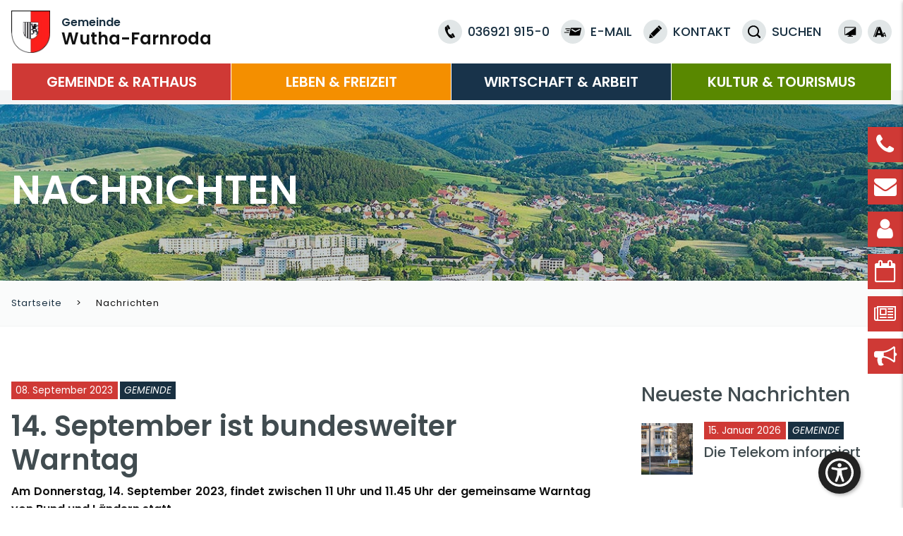

--- FILE ---
content_type: text/html; charset=UTF-8
request_url: https://wutha-farnroda.de/nachrichten/am-14-september-ist-bundesweiter-warntag
body_size: 14876
content:
<!DOCTYPE html>
<html lang="de">
<head>
<meta charset="UTF-8">
<title>14. September ist bundesweiter Warntag - Gemeinde Wutha-Farnroda</title>
<base href="https://wutha-farnroda.de/">
<meta name="robots" content="index,follow">
<meta name="description" content="Am Donnerstag, 14. September 2023, findet zwischen 11 Uhr und 11.45 Uhr der gemeinsame Warntag von Bund und Ländern statt.">
<meta name="keywords" content="">
<meta name="publisher" content="Gemeinde Wutha-Farnroda">
<meta name="copyright" content="Gemeinde Wutha-Farnroda">
<meta name="author" content="Gemeindeverwaltung Wutha-Farnroda">
<meta name="google-site-verification" content="gLpCV8_PbUn7Tjxb_XOAECZ4g-h8b_d5_Bv5bcYxGJI" />
<!-- ******************************************************** -->
<!-- ***                  KRiPPS medien			              *** -->
<!-- ***           Internetagentur | Saalfeld             *** -->
<!-- ***                  	                              *** -->
<!-- ***                  0151  17819771                  *** -->
<!-- ***       info@kripps.de   |   www.kripps.de         *** -->
<!-- ******************************************************** -->
<script src="https://cloud.ccm19.de/app.js?apiKey=29651d25bed8e7135192f6ff309272db62b1d24341544d73&amp;domain=68c136302a217387940fedd4" referrerpolicy="origin"></script>
<script src="https://cdn.kripps.de/accessibility/widget.js" 
    data-language="de" 
    data-vertical="bottom" 
    data-horizontal="right" 
    data-color="darkgray" 
    data-hotizonal-px=60
    data-vertical-px=20
    data-token="u1v2w3x4y5z6a7b8c9d0"></script>
<!-- Matomo -->
<script>var _paq=window._paq=window._paq||[];_paq.push(['trackPageView']);_paq.push(['enableLinkTracking']);(function(){var u="https://analyse.kripps.de/";_paq.push(['setTrackerUrl',u+'matomo.php']);_paq.push(['setSiteId','23']);var d=document,g=d.createElement('script'),s=d.getElementsByTagName('script')[0];g.async=!0;g.src=u+'matomo.js';s.parentNode.insertBefore(g,s)})()</script>
<!-- End Matomo Code -->
<meta name="viewport" content="width=device-width,initial-scale=1.0">
<link rel="stylesheet" href="assets/css/vue-select.scss,combo-wizard.scss,multi-dates-wizard.scss,nouisl...-735f767d.css?v=b51d4c12"><link rel="stylesheet" href="assets/css/flatpickr.min.scss,basic.scss,dropzone.scss,form-manager-bundle....-3478cc2b.css?v=a3ce672c"><link rel="stylesheet" href="assets/css/mmenu.css,base.css,fontawesome.css,columns.css,colorbox.min.css,...-f642e340.css"><script src="assets/js/jquery.min.js,mmenu.js-83a11195.js"></script><script src="system/modules/sharebuttons/assets/scripts.js?v=a2617057" async></script>
</head>
<body id="top">
<div id="wrapper">
<header id="header">
<div class="inside">
<div class="header-navi style3 fixed-top-off">
<div class="container-xl logo-button-bar">
<div class="row">
<div class="col-sm-5 col-lg-4 d-flex align-items-center">
<div class="ce_image logo no-overlay block">
<figure class="image_container">
<a href="/" title="Startseite anzeigen">
<picture>
<source srcset="assets/images/d/logo-51027705.webp" type="image/webp" width="246" height="267">
<img src="assets/images/6/logo-3588d86e.png" width="246" height="267" alt="Wappen der Gemeinde Wutha-Farnroda" loading="lazy" itemprop="image">
</picture>
</a>
</figure>
</div>
<div class="sitename pl-3 position-relative"><a class="stretched-link" href="/" title="Startseite anzeigen"></a><span class="line1">Gemeinde</span><br><span class="line2">Wutha-Farnroda</span></a></div>
</div>
<div class="col-sm-7 col-lg-8 text-right d-flex align-items-center justify-content-end">
<div class="buttonbar">
<button class="button-text" title="im Rathaus anrufen" aria-label="Direkt im Rathaus anrufen">
<a title="im Rathaus anrufen" href="tel:+49369219150">
<span class="icon phone-icon">
<img src="files/content/images/icons/icon_phone.svg" alt="Icon Telefon">
</span>
<span class="link-text">
036921 915-0
</span>
</a>
</button>
<button class="button-text" title="E-Mail schreiben" aria-label="E-Mail an die Verwaltung schreiben">
<a title="E-Mail schreiben" href="mailto:info@wutha-farnroda.de">
<span class="icon email-icon">
<img src="files/content/images/icons/icon_send-mail.svg" alt="Icon E-Mail schreiben">
</span>
<span class="link-text">
E-Mail
</span>
</a>
</button>
<button class="button-text" title="Kontaktformular anzeigen" aria-label="Kontaktformular aufrufen">
<a href="kontakt">
<span class="icon contact-icon">
<img src="files/content/images/icons/icon_pencil.svg" alt="Icon Kontaktformular">
</span>
<span class="link-text">
Kontakt
</span>
</a>
</button>
<button class="button-text search d-flex align-items-center" title="Suchmaske anzeigen" aria-label="Webseiten Suchmaske anzeigen">
<span class="icon contact-icon">
<img src="files/content/images/icons/icon_search.svg" alt="Icon Suche">
</span>
<span class="link-text">
Suchen
</span>
</button>
<button class="button-icon contrast" title="mehr Kontrast" aria-label="Webseite im Schwarz-Weiß-Modus anzeigen">
<span class="icon contrast-icon">
<img src="files/content/images/icons/icon_contrast.svg" alt="Icon mehr Kontrast">
</span>
</button>
<button class="button-icon zoom" title="größere Schrift" aria-label="Webseite vergrößern">
<span class="icon zoom-icon">
<img src="files/content/images/icons/icon_font.svg" alt="Icon größere Schrift">
</span>
</button>
</div>
</div>
</div>
</div>
<div class="navi-wrapper">
<div class="container">
<div class="row">
<div class="col-md-12">
<!-- indexer::stop -->
<nav class="mod_navigation mainnavi block">
<a href="nachrichten/am-14-september-ist-bundesweiter-warntag#skipNavigation240" class="invisible">Navigation überspringen</a>
<ul class="level_1">
<li class="submenu gemeinde-rathaus sibling first"><a href="gemeinde-rathaus" title="Gemeinde &amp; Rathaus" class="submenu gemeinde-rathaus sibling first" aria-haspopup="true">Gemeinde & Rathaus</a>
<ul class="level_2">
<li class="submenu nachrichten first"><a href="gemeinde-rathaus/gemeinde" title="Gemeinde" class="submenu nachrichten first" aria-haspopup="true">Gemeinde</a>
<ul class="level_3">
<li class="nachrichten first"><a href="gemeinde-rathaus/gemeinde/grusswort-des-buergermeisters" title="Grußwort des Bürgermeisters" class="nachrichten first">Grußwort des Bürgermeisters</a></li>
<li class="nachrichten"><a href="gemeinde-rathaus/gemeinde/fakten-und-zahlen" title="Fakten und Zahlen" class="nachrichten">Fakten und Zahlen</a></li>
<li class="nachrichten"><a href="gemeinde-rathaus/gemeinde/wappen-und-flagge" title="Wappen und Flagge" class="nachrichten">Wappen und Flagge</a></li>
<li class="nachrichten last"><a href="gemeinde-rathaus/gemeinde/partnerschaften" title="Partnerschaften" class="nachrichten last">Partnerschaften</a></li>
</ul>
</li>
<li class="submenu nachrichten"><a href="gemeinde-rathaus/ortsteile" title="Ortsteile" class="submenu nachrichten" aria-haspopup="true">Ortsteile</a>
<ul class="level_3">
<li class="nachrichten first"><a href="gemeinde-rathaus/ortsteile/wutha-und-eichrodt" title="Wutha und Eichrodt" class="nachrichten first">Wutha und Eichrodt</a></li>
<li class="nachrichten"><a href="gemeinde-rathaus/ortsteile/farnroda-2" title="Farnroda" class="nachrichten">Farnroda</a></li>
<li class="nachrichten"><a href="gemeinde-rathaus/ortsteile/mosbach" title="Mosbach" class="nachrichten">Mosbach</a></li>
<li class="nachrichten"><a href="gemeinde-rathaus/ortsteile/schoenau" title="Schönau" class="nachrichten">Schönau</a></li>
<li class="nachrichten last"><a href="gemeinde-rathaus/ortsteile/kahlenberg" title="Kahlenberg" class="nachrichten last">Kahlenberg</a></li>
</ul>
</li>
<li class="submenu nachrichten"><a href="gemeinde-rathaus/rathaus" title="Rathaus" class="submenu nachrichten" aria-haspopup="true">Rathaus</a>
<ul class="level_3">
<li class="nachrichten first"><a href="gemeinde-rathaus/rathaus/buergermeister" title="Bürgermeister" class="nachrichten first">Bürgermeister</a></li>
<li class="nachrichten"><a href="gemeinde-rathaus/rathaus/verwaltung" title="Verwaltung" class="nachrichten">Verwaltung</a></li>
<li class="nachrichten"><a href="gemeinde-rathaus/rathaus/gemeinderat" title="Gemeinderat" class="nachrichten">Gemeinderat</a></li>
<li class="nachrichten"><a href="gemeinde-rathaus/rathaus/ausschuesse" title="Ausschüsse" class="nachrichten">Ausschüsse</a></li>
<li class="nachrichten"><a href="gemeinde-rathaus/rathaus/ortsteilraete" title="Ortsteilräte" class="nachrichten">Ortsteilräte</a></li>
<li class="nachrichten last"><a href="gemeinde-rathaus/rathaus/sitzungstermine" title="Sitzungstermine" class="nachrichten last">Sitzungstermine</a></li>
</ul>
</li>
<li class="submenu nachrichten"><a href="gemeinde-rathaus/buergerservice/ausschreibungen" title="Ausschreibungen" class="submenu nachrichten" aria-haspopup="true">Ausschreibungen</a>
<ul class="level_3">
<li class="nachrichten first"><a href="gemeinde-rathaus/buergerservice/ausschreibungen/stellenausschreibungen" title="Stellenausschreibungen" class="nachrichten first">Stellenausschreibungen</a></li>
<li class="nachrichten last"><a href="gemeinde-rathaus/buergerservice/ausschreibungen/oeffentliche-ausschreibungen" title="Öffentliche Ausschreibungen" class="nachrichten last">Öffentliche Ausschreibungen</a></li>
</ul>
</li>
<li class="submenu nachrichten"><a href="gemeinde-rathaus/buergerservice" title="Bürgerservice" class="submenu nachrichten" aria-haspopup="true">Bürgerservice</a>
<ul class="level_3">
<li class="nachrichten first"><a href="gemeinde-rathaus/buergerservice/ortsrecht-und-satzungen" title="Ortsrecht und Satzungen" class="nachrichten first">Ortsrecht und Satzungen</a></li>
<li class="nachrichten"><a href="gemeinde-rathaus/buergerservice/bekanntmachungen" title="Bekanntmachungen" class="nachrichten">Bekanntmachungen</a></li>
<li class="nachrichten"><a href="gemeinde-rathaus/buergerservice/formulare" title="Formulare" class="nachrichten">Formulare</a></li>
<li class="nachrichten"><a href="gemeinde-rathaus/buergerservice/amtsblatt" title="Amtsblatt" class="nachrichten">Amtsblatt</a></li>
<li class="nachrichten"><a href="gemeinde-rathaus/buergerservice/sitzungsprotokolle" title="Sitzungsprotokolle" class="nachrichten">Sitzungsprotokolle</a></li>
<li class="nachrichten"><a href="gemeinde-rathaus/buergerservice/wahlen" title="Wahlen" class="nachrichten">Wahlen</a></li>
<li class="nachrichten"><a href="gemeinde-rathaus/buergerservice/abfallkalender" title="Abfallkalender" class="nachrichten">Abfallkalender</a></li>
<li class="nachrichten"><a href="gemeinde-rathaus/buergerservice/zweckverbaende" title="Zweckverbände" class="nachrichten">Zweckverbände</a></li>
<li class="nachrichten"><a href="gemeinde-rathaus/buergerservice/friedhoefe" title="Friedhöfe" class="nachrichten">Friedhöfe</a></li>
<li class="nachrichten"><a href="gemeinde-rathaus/buergerservice/feuerwehren" title="Feuerwehren" class="nachrichten">Feuerwehren</a></li>
<li class="nachrichten"><a href="gemeinde-rathaus/buergerservice/medizinische-dienste" title="Medizinische Dienste" class="nachrichten">Medizinische Dienste</a></li>
<li class="nachrichten last"><a href="gemeinde-rathaus/buergerservice/wichtige-rufnummern" title="Wichtige Rufnummern" class="nachrichten last">Wichtige Rufnummern</a></li>
</ul>
</li>
<li class="nachrichten"><a href="gemeinde-rathaus/buergerservice/maengelanzeige" title="Mängelanzeige" class="nachrichten">Mängelanzeige</a></li>
<li class="last"><a href="service/mietanfrage" title="Mietanfrage" class="last">Mietanfrage</a></li>
</ul>
</li>
<li class="submenu leben-freizeit sibling"><a href="leben-freizeit" title="Leben &amp; Freizeit" class="submenu leben-freizeit sibling" aria-haspopup="true">Leben & Freizeit</a>
<ul class="level_2">
<li class="submenu nachrichten first"><a href="leben-freizeit/wohnen" title="Wohnen" class="submenu nachrichten first" aria-haspopup="true">Wohnen</a>
<ul class="level_3">
<li class="nachrichten first"><a href="leben-freizeit/wohngebiete" title="Wohngebiete" class="nachrichten first">Wohngebiete</a></li>
<li class="nachrichten nachrichten gemeinde-wutha-farnroda last"><a href="leben-freizeit/wohnen/wohnungsgesellschaft" title="Wohnungsgesellschaft" class="nachrichten nachrichten gemeinde-wutha-farnroda last">Wohnungsgesellschaft</a></li>
</ul>
</li>
<li class="submenu nachrichten"><a href="leben-freizeit/kinder-und-jugend" title="Kinder und Jugend" class="submenu nachrichten" aria-haspopup="true">Kinder und Jugend</a>
<ul class="level_3">
<li class="nachrichten first"><a href="leben-freizeit/kinder-und-jugend/kinderbetreuung" title="Kinderbetreuung" class="nachrichten first">Kinderbetreuung</a></li>
<li class="nachrichten"><a href="leben-freizeit/kinder-und-jugend/jugendarbeit" title="Jugendarbeit" class="nachrichten">Jugendarbeit</a></li>
<li class="nachrichten last"><a href="leben-freizeit/kinder-und-jugend/schulen" title="Schulen" class="nachrichten last">Schulen</a></li>
</ul>
</li>
<li class="nachrichten"><a href="leben-freizeit/erwachsenenbildung" title="Erwachsenenbildung" class="nachrichten">Erwachsenenbildung</a></li>
<li class="nachrichten"><a href="leben-freizeit/senioren" title="Senioren" class="nachrichten">Senioren</a></li>
<li class="nachrichten"><a href="leben-freizeit/freizeiteinrichtungen" title="Freizeiteinrichtungen" class="nachrichten">Freizeiteinrichtungen</a></li>
<li class="nachrichten"><a href="leben-freizeit/schwimmbad" title="Schwimmbad" class="nachrichten">Schwimmbad</a></li>
<li class="nachrichten"><a href="leben-freizeit/sportstaetten" title="Sportstätten" class="nachrichten">Sportstätten</a></li>
<li class="nachrichten"><a href="leben-freizeit/kleiderkammer" title="Kleiderkammer" class="nachrichten">Kleiderkammer</a></li>
<li class="submenu nachrichten"><a href="leben-freizeit/bundesprogramme" title="Bundesprogramme" class="submenu nachrichten" aria-haspopup="true">Bundesprogramme</a>
<ul class="level_3">
<li class="nachrichten first"><a href="leben-freizeit/bundesprogramme/partnerschaft-fuer-demokratie" title="Partnerschaft für Demokratie" class="nachrichten first">Partnerschaft für Demokratie</a></li>
<li class="nachrichten last"><a href="leben-freizeit/bundesprogramme/toleranz-foerdern" title="Toleranz fördern" class="nachrichten last">Toleranz fördern</a></li>
</ul>
</li>
<li class="submenu nachrichten last"><a href="leben-freizeit/vereine" title="Vereine" class="submenu nachrichten last" aria-haspopup="true">Vereine</a>
<ul class="level_3">
<li class="first"><a href="account/anmelden" title="Registrieren / Login" class="first">Registrieren / Login</a></li>
<li class="nachrichten"><a href="leben-freizeit/vereine/alle-vereine" title="Alle Vereine" class="nachrichten">Alle Vereine</a></li>
<li class="nachrichten"><a href="leben-freizeit/vereine/allgemeine-vereine" title="Allgemeine Vereine" class="nachrichten">Allgemeine Vereine</a></li>
<li class="nachrichten"><a href="leben-freizeit/vereine/feuerwehrvereine" title="Feuerwehrvereine" class="nachrichten">Feuerwehrvereine</a></li>
<li class="nachrichten"><a href="leben-freizeit/vereine/heimat-und-kulturvereine" title="Heimat- und Kulturvereine" class="nachrichten">Heimat- und Kulturvereine</a></li>
<li class="nachrichten"><a href="leben-freizeit/vereine/kleingaertnervereine" title="Kleingärtnervereine" class="nachrichten">Kleingärtnervereine</a></li>
<li class="nachrichten"><a href="leben-freizeit/vereine/kleintierzuchtvereine" title="Kleintierzuchtvereine" class="nachrichten">Kleintierzuchtvereine</a></li>
<li class="nachrichten last"><a href="leben-freizeit/vereine/sportvereine" title="Sportvereine" class="nachrichten last">Sportvereine</a></li>
</ul>
</li>
</ul>
</li>
<li class="submenu wirtschaft-arbeit sibling"><a href="wirtschaft-arbeit" title="Wirtschaft &amp; Arbeit" class="submenu wirtschaft-arbeit sibling" aria-haspopup="true">Wirtschaft & Arbeit</a>
<ul class="level_2">
<li class="gemeinde-wutha-farnroda first"><a href="wirtschaft-arbeit/gewerbegebiete" title="Gewerbegebiete" class="gemeinde-wutha-farnroda first">Gewerbegebiete</a></li>
<li class="gemeinde-wutha-farnroda"><a href="wirtschaft-arbeit/firmenverzeichnis" title="Firmenverzeichnis" class="gemeinde-wutha-farnroda">Firmenverzeichnis</a></li>
<li class="last"><a href="account/anmelden" title="Registrieren / Login" class="last">Registrieren / Login</a></li>
</ul>
</li>
<li class="submenu kultur-tourismus sibling"><a href="kultur-tourismus" title="Kultur &amp; Tourismus" class="submenu kultur-tourismus sibling" aria-haspopup="true">Kultur & Tourismus</a>
<ul class="level_2">
<li class="gemeinde-wutha-farnroda first"><a href="kultur-tourismus/tourismusinfo" title="Tourismusinfo" class="gemeinde-wutha-farnroda first">Tourismusinfo</a></li>
<li class="nachrichten"><a href="kultur-tourismus/lage-anfahrt" title="Lage &amp; Anfahrt" class="nachrichten">Lage & Anfahrt</a></li>
<li class="nachrichten"><a href="kultur-tourismus/schlafen-essen" title="Schlafen &amp; Essen" class="nachrichten">Schlafen & Essen</a></li>
<li class="nachrichten"><a href="kultur-tourismus/sehenswuerdigkeiten" title="Sehenswürdigkeiten" class="nachrichten">Sehenswürdigkeiten</a></li>
<li class="submenu nachrichten"><a href="kultur-tourismus/ausflugsziele" title="Ausflugsziele" class="submenu nachrichten" aria-haspopup="true">Ausflugsziele</a>
<ul class="level_3">
<li class="nachrichten first"><a href="kultur-tourismus/ausflugsziele/burgen-schloesser" title="Burgen &amp; Schlösser" class="nachrichten first">Burgen & Schlösser</a></li>
<li class="nachrichten"><a href="kultur-tourismus/ausflugsziele/museen-denkmaeler" title="Museen &amp; Denkmäler" class="nachrichten">Museen & Denkmäler</a></li>
<li class="nachrichten last"><a href="kultur-tourismus/ausflugsziele/grotten-hoehlen" title="Grotten &amp; Höhlen" class="nachrichten last">Grotten & Höhlen</a></li>
</ul>
</li>
<li class="nachrichten"><a href="kultur-tourismus/wandern" title="Wandern" class="nachrichten">Wandern</a></li>
<li class="nachrichten"><a href="kultur-tourismus/hoerselberge" title="Hörselberge" class="nachrichten">Hörselberge</a></li>
<li class="nachrichten"><a href="kultur-tourismus/hoerselbergmuseum" title="Hörselbergmuseum" class="nachrichten">Hörselbergmuseum</a></li>
<li class="nachrichten"><a href="kultur-tourismus/bibliothek" title="Bibliothek" class="nachrichten">Bibliothek</a></li>
<li class="nachrichten last"><a href="kultur-tourismus/kirchen" title="Kirchen" class="nachrichten last">Kirchen</a></li>
</ul>
</li>
<li class="d-block d-lg-none sibling"><a href="nachrichten" title="Nachrichten" class="d-block d-lg-none sibling">Nachrichten</a></li>
<li class="d-block d-lg-none sibling"><a href="veranstaltungen" title="Veranstaltungen" class="d-block d-lg-none sibling">Veranstaltungen</a></li>
<li class="d-block d-lg-none sibling"><a href="kontakt" title="Kontakt" class="d-block d-lg-none sibling">Kontakt</a></li>
<li class="d-block d-lg-none sibling"><a href="impressum" title="Impressum" class="d-block d-lg-none sibling">Impressum</a></li>
<li class="d-block d-lg-none sibling"><a href="datenschutz" title="Datenschutz" class="d-block d-lg-none sibling">Datenschutz</a></li>
<li class="mt-3 d-block d-lg-none sibling"><a href="suche" title="Suche" class="mt-3 d-block d-lg-none sibling">Suche</a></li>
<li class="mt-3 d-block d-lg-none sibling"><a href="account/anmelden" title="Anmelden" class="mt-3 d-block d-lg-none sibling">Anmelden</a></li>
<li class="mt-3 d-block d-lg-none sibling last"><a href="account/mein-benutzerkonto" title="Mein Benutzerkonto" class="mt-3 d-block d-lg-none sibling last">Mein Benutzerkonto</a></li>
</ul>
<span id="skipNavigation240" class="invisible"></span>
</nav>
<!-- indexer::continue -->
</div>
</div>
</div>
</div>
<div class="dk_menu">
<a href="#mmenu" class="dk_mobilmenu"><span>MENU</span></a>
</div>
</div>
<div class="fixed-buttons d-print-none">
<ul class="square-icon">
<li>
<a title="im Rathaus anrufen" href="tel:+49369219150" data-toggle="tooltip" data-placement="left">
<span class="icon"><em class="fa fa-phone">&nbsp;</em></span><span class="text">036921 915-0</span>
</a>
</li>
<li>
<a title="E-Mail an die Gemeinde senden" href="mailto:info@wutha-farnroda.de">
<span class="icon"><em class="fa fa-envelope">&nbsp;</em></span><span class="text">E-Mail senden</span>
</a>
</li>
<li>
<a title="Adresse und Öffnungszeiten des Rathauses anzeigen" href="gemeinde-rathaus/rathaus/verwaltung" rel="noopener">
<span class="icon"><em class="ml-1 fa fa-user">&nbsp;</em></span><span class="text">Ämter und<br>Durchwahlen</span>
</a>
</li>
<li>
<a title="Veranstaltungen anzeigen" href="veranstaltungen" rel="noopener">
<span class="icon"><em class="fa fa-calendar-o">&nbsp;</em></span><span class="text">Veranstaltungen</span>
</a>
</li>
<li>
<a title="Nachrichten anzeigen" href="nachrichten" rel="noopener">
<span class="icon"><em class="fa fa-newspaper-o">&nbsp;</em></span><span class="text">Nachrichten</span>
</a>
</li>
<li>
<a title="Mängel-Anzeige" href="gemeinde-rathaus/buergerservice/maengelanzeige" rel="noopener">
<span class="icon"><em class="fa fa-bullhorn">&nbsp;</em></span><span class="text">Mängel-Anzeige</span>
</a>
</li>
</ul>
</div>
<!-- indexer::stop -->
<nav class="mod_mmenu" id="mmenu">
<ul class="level_1">
<li class="submenu gemeinde-rathaus sibling first"><a href="gemeinde-rathaus" title="Gemeinde &amp; Rathaus" class="submenu gemeinde-rathaus sibling first" aria-haspopup="true">Gemeinde & Rathaus</a>
<ul class="level_2">
<li class="submenu nachrichten first"><a href="gemeinde-rathaus/gemeinde" title="Gemeinde" class="submenu nachrichten first" aria-haspopup="true">Gemeinde</a>
<ul class="level_3">
<li class="nachrichten first"><a href="gemeinde-rathaus/gemeinde/grusswort-des-buergermeisters" title="Grußwort des Bürgermeisters" class="nachrichten first">Grußwort des Bürgermeisters</a></li>
<li class="nachrichten"><a href="gemeinde-rathaus/gemeinde/fakten-und-zahlen" title="Fakten und Zahlen" class="nachrichten">Fakten und Zahlen</a></li>
<li class="nachrichten"><a href="gemeinde-rathaus/gemeinde/wappen-und-flagge" title="Wappen und Flagge" class="nachrichten">Wappen und Flagge</a></li>
<li class="nachrichten last"><a href="gemeinde-rathaus/gemeinde/partnerschaften" title="Partnerschaften" class="nachrichten last">Partnerschaften</a></li>
</ul>
</li>
<li class="submenu nachrichten"><a href="gemeinde-rathaus/ortsteile" title="Ortsteile" class="submenu nachrichten" aria-haspopup="true">Ortsteile</a>
<ul class="level_3">
<li class="nachrichten first"><a href="gemeinde-rathaus/ortsteile/wutha-und-eichrodt" title="Wutha und Eichrodt" class="nachrichten first">Wutha und Eichrodt</a></li>
<li class="nachrichten"><a href="gemeinde-rathaus/ortsteile/farnroda-2" title="Farnroda" class="nachrichten">Farnroda</a></li>
<li class="nachrichten"><a href="gemeinde-rathaus/ortsteile/mosbach" title="Mosbach" class="nachrichten">Mosbach</a></li>
<li class="nachrichten"><a href="gemeinde-rathaus/ortsteile/schoenau" title="Schönau" class="nachrichten">Schönau</a></li>
<li class="nachrichten last"><a href="gemeinde-rathaus/ortsteile/kahlenberg" title="Kahlenberg" class="nachrichten last">Kahlenberg</a></li>
</ul>
</li>
<li class="submenu nachrichten"><a href="gemeinde-rathaus/rathaus" title="Rathaus" class="submenu nachrichten" aria-haspopup="true">Rathaus</a>
<ul class="level_3">
<li class="nachrichten first"><a href="gemeinde-rathaus/rathaus/buergermeister" title="Bürgermeister" class="nachrichten first">Bürgermeister</a></li>
<li class="nachrichten"><a href="gemeinde-rathaus/rathaus/verwaltung" title="Verwaltung" class="nachrichten">Verwaltung</a></li>
<li class="nachrichten"><a href="gemeinde-rathaus/rathaus/gemeinderat" title="Gemeinderat" class="nachrichten">Gemeinderat</a></li>
<li class="nachrichten"><a href="gemeinde-rathaus/rathaus/ausschuesse" title="Ausschüsse" class="nachrichten">Ausschüsse</a></li>
<li class="nachrichten"><a href="gemeinde-rathaus/rathaus/ortsteilraete" title="Ortsteilräte" class="nachrichten">Ortsteilräte</a></li>
<li class="nachrichten last"><a href="gemeinde-rathaus/rathaus/sitzungstermine" title="Sitzungstermine" class="nachrichten last">Sitzungstermine</a></li>
</ul>
</li>
<li class="submenu nachrichten"><a href="gemeinde-rathaus/buergerservice/ausschreibungen" title="Ausschreibungen" class="submenu nachrichten" aria-haspopup="true">Ausschreibungen</a>
<ul class="level_3">
<li class="nachrichten first"><a href="gemeinde-rathaus/buergerservice/ausschreibungen/stellenausschreibungen" title="Stellenausschreibungen" class="nachrichten first">Stellenausschreibungen</a></li>
<li class="nachrichten last"><a href="gemeinde-rathaus/buergerservice/ausschreibungen/oeffentliche-ausschreibungen" title="Öffentliche Ausschreibungen" class="nachrichten last">Öffentliche Ausschreibungen</a></li>
</ul>
</li>
<li class="submenu nachrichten"><a href="gemeinde-rathaus/buergerservice" title="Bürgerservice" class="submenu nachrichten" aria-haspopup="true">Bürgerservice</a>
<ul class="level_3">
<li class="nachrichten first"><a href="gemeinde-rathaus/buergerservice/ortsrecht-und-satzungen" title="Ortsrecht und Satzungen" class="nachrichten first">Ortsrecht und Satzungen</a></li>
<li class="nachrichten"><a href="gemeinde-rathaus/buergerservice/bekanntmachungen" title="Bekanntmachungen" class="nachrichten">Bekanntmachungen</a></li>
<li class="nachrichten"><a href="gemeinde-rathaus/buergerservice/formulare" title="Formulare" class="nachrichten">Formulare</a></li>
<li class="nachrichten"><a href="gemeinde-rathaus/buergerservice/amtsblatt" title="Amtsblatt" class="nachrichten">Amtsblatt</a></li>
<li class="nachrichten"><a href="gemeinde-rathaus/buergerservice/sitzungsprotokolle" title="Sitzungsprotokolle" class="nachrichten">Sitzungsprotokolle</a></li>
<li class="nachrichten"><a href="gemeinde-rathaus/buergerservice/wahlen" title="Wahlen" class="nachrichten">Wahlen</a></li>
<li class="nachrichten"><a href="gemeinde-rathaus/buergerservice/abfallkalender" title="Abfallkalender" class="nachrichten">Abfallkalender</a></li>
<li class="nachrichten"><a href="gemeinde-rathaus/buergerservice/zweckverbaende" title="Zweckverbände" class="nachrichten">Zweckverbände</a></li>
<li class="nachrichten"><a href="gemeinde-rathaus/buergerservice/friedhoefe" title="Friedhöfe" class="nachrichten">Friedhöfe</a></li>
<li class="nachrichten"><a href="gemeinde-rathaus/buergerservice/feuerwehren" title="Feuerwehren" class="nachrichten">Feuerwehren</a></li>
<li class="nachrichten"><a href="gemeinde-rathaus/buergerservice/medizinische-dienste" title="Medizinische Dienste" class="nachrichten">Medizinische Dienste</a></li>
<li class="nachrichten last"><a href="gemeinde-rathaus/buergerservice/wichtige-rufnummern" title="Wichtige Rufnummern" class="nachrichten last">Wichtige Rufnummern</a></li>
</ul>
</li>
<li class="nachrichten"><a href="gemeinde-rathaus/buergerservice/maengelanzeige" title="Mängelanzeige" class="nachrichten">Mängelanzeige</a></li>
<li class="last"><a href="service/mietanfrage" title="Mietanfrage" class="last">Mietanfrage</a></li>
</ul>
</li>
<li class="submenu leben-freizeit sibling"><a href="leben-freizeit" title="Leben &amp; Freizeit" class="submenu leben-freizeit sibling" aria-haspopup="true">Leben & Freizeit</a>
<ul class="level_2">
<li class="submenu nachrichten first"><a href="leben-freizeit/wohnen" title="Wohnen" class="submenu nachrichten first" aria-haspopup="true">Wohnen</a>
<ul class="level_3">
<li class="nachrichten first"><a href="leben-freizeit/wohngebiete" title="Wohngebiete" class="nachrichten first">Wohngebiete</a></li>
<li class="nachrichten nachrichten gemeinde-wutha-farnroda last"><a href="leben-freizeit/wohnen/wohnungsgesellschaft" title="Wohnungsgesellschaft" class="nachrichten nachrichten gemeinde-wutha-farnroda last">Wohnungsgesellschaft</a></li>
</ul>
</li>
<li class="submenu nachrichten"><a href="leben-freizeit/kinder-und-jugend" title="Kinder und Jugend" class="submenu nachrichten" aria-haspopup="true">Kinder und Jugend</a>
<ul class="level_3">
<li class="nachrichten first"><a href="leben-freizeit/kinder-und-jugend/kinderbetreuung" title="Kinderbetreuung" class="nachrichten first">Kinderbetreuung</a></li>
<li class="nachrichten"><a href="leben-freizeit/kinder-und-jugend/jugendarbeit" title="Jugendarbeit" class="nachrichten">Jugendarbeit</a></li>
<li class="nachrichten last"><a href="leben-freizeit/kinder-und-jugend/schulen" title="Schulen" class="nachrichten last">Schulen</a></li>
</ul>
</li>
<li class="nachrichten"><a href="leben-freizeit/erwachsenenbildung" title="Erwachsenenbildung" class="nachrichten">Erwachsenenbildung</a></li>
<li class="nachrichten"><a href="leben-freizeit/senioren" title="Senioren" class="nachrichten">Senioren</a></li>
<li class="nachrichten"><a href="leben-freizeit/freizeiteinrichtungen" title="Freizeiteinrichtungen" class="nachrichten">Freizeiteinrichtungen</a></li>
<li class="nachrichten"><a href="leben-freizeit/schwimmbad" title="Schwimmbad" class="nachrichten">Schwimmbad</a></li>
<li class="nachrichten"><a href="leben-freizeit/sportstaetten" title="Sportstätten" class="nachrichten">Sportstätten</a></li>
<li class="nachrichten"><a href="leben-freizeit/kleiderkammer" title="Kleiderkammer" class="nachrichten">Kleiderkammer</a></li>
<li class="submenu nachrichten"><a href="leben-freizeit/bundesprogramme" title="Bundesprogramme" class="submenu nachrichten" aria-haspopup="true">Bundesprogramme</a>
<ul class="level_3">
<li class="nachrichten first"><a href="leben-freizeit/bundesprogramme/partnerschaft-fuer-demokratie" title="Partnerschaft für Demokratie" class="nachrichten first">Partnerschaft für Demokratie</a></li>
<li class="nachrichten last"><a href="leben-freizeit/bundesprogramme/toleranz-foerdern" title="Toleranz fördern" class="nachrichten last">Toleranz fördern</a></li>
</ul>
</li>
<li class="submenu nachrichten last"><a href="leben-freizeit/vereine" title="Vereine" class="submenu nachrichten last" aria-haspopup="true">Vereine</a>
<ul class="level_3">
<li class="first"><a href="account/anmelden" title="Registrieren / Login" class="first">Registrieren / Login</a></li>
<li class="nachrichten"><a href="leben-freizeit/vereine/alle-vereine" title="Alle Vereine" class="nachrichten">Alle Vereine</a></li>
<li class="nachrichten"><a href="leben-freizeit/vereine/allgemeine-vereine" title="Allgemeine Vereine" class="nachrichten">Allgemeine Vereine</a></li>
<li class="nachrichten"><a href="leben-freizeit/vereine/feuerwehrvereine" title="Feuerwehrvereine" class="nachrichten">Feuerwehrvereine</a></li>
<li class="nachrichten"><a href="leben-freizeit/vereine/heimat-und-kulturvereine" title="Heimat- und Kulturvereine" class="nachrichten">Heimat- und Kulturvereine</a></li>
<li class="nachrichten"><a href="leben-freizeit/vereine/kleingaertnervereine" title="Kleingärtnervereine" class="nachrichten">Kleingärtnervereine</a></li>
<li class="nachrichten"><a href="leben-freizeit/vereine/kleintierzuchtvereine" title="Kleintierzuchtvereine" class="nachrichten">Kleintierzuchtvereine</a></li>
<li class="nachrichten last"><a href="leben-freizeit/vereine/sportvereine" title="Sportvereine" class="nachrichten last">Sportvereine</a></li>
</ul>
</li>
</ul>
</li>
<li class="submenu wirtschaft-arbeit sibling"><a href="wirtschaft-arbeit" title="Wirtschaft &amp; Arbeit" class="submenu wirtschaft-arbeit sibling" aria-haspopup="true">Wirtschaft & Arbeit</a>
<ul class="level_2">
<li class="gemeinde-wutha-farnroda first"><a href="wirtschaft-arbeit/gewerbegebiete" title="Gewerbegebiete" class="gemeinde-wutha-farnroda first">Gewerbegebiete</a></li>
<li class="gemeinde-wutha-farnroda"><a href="wirtschaft-arbeit/firmenverzeichnis" title="Firmenverzeichnis" class="gemeinde-wutha-farnroda">Firmenverzeichnis</a></li>
<li class="last"><a href="account/anmelden" title="Registrieren / Login" class="last">Registrieren / Login</a></li>
</ul>
</li>
<li class="submenu kultur-tourismus sibling"><a href="kultur-tourismus" title="Kultur &amp; Tourismus" class="submenu kultur-tourismus sibling" aria-haspopup="true">Kultur & Tourismus</a>
<ul class="level_2">
<li class="gemeinde-wutha-farnroda first"><a href="kultur-tourismus/tourismusinfo" title="Tourismusinfo" class="gemeinde-wutha-farnroda first">Tourismusinfo</a></li>
<li class="nachrichten"><a href="kultur-tourismus/lage-anfahrt" title="Lage &amp; Anfahrt" class="nachrichten">Lage & Anfahrt</a></li>
<li class="nachrichten"><a href="kultur-tourismus/schlafen-essen" title="Schlafen &amp; Essen" class="nachrichten">Schlafen & Essen</a></li>
<li class="nachrichten"><a href="kultur-tourismus/sehenswuerdigkeiten" title="Sehenswürdigkeiten" class="nachrichten">Sehenswürdigkeiten</a></li>
<li class="submenu nachrichten"><a href="kultur-tourismus/ausflugsziele" title="Ausflugsziele" class="submenu nachrichten" aria-haspopup="true">Ausflugsziele</a>
<ul class="level_3">
<li class="nachrichten first"><a href="kultur-tourismus/ausflugsziele/burgen-schloesser" title="Burgen &amp; Schlösser" class="nachrichten first">Burgen & Schlösser</a></li>
<li class="nachrichten"><a href="kultur-tourismus/ausflugsziele/museen-denkmaeler" title="Museen &amp; Denkmäler" class="nachrichten">Museen & Denkmäler</a></li>
<li class="nachrichten last"><a href="kultur-tourismus/ausflugsziele/grotten-hoehlen" title="Grotten &amp; Höhlen" class="nachrichten last">Grotten & Höhlen</a></li>
</ul>
</li>
<li class="nachrichten"><a href="kultur-tourismus/wandern" title="Wandern" class="nachrichten">Wandern</a></li>
<li class="nachrichten"><a href="kultur-tourismus/hoerselberge" title="Hörselberge" class="nachrichten">Hörselberge</a></li>
<li class="nachrichten"><a href="kultur-tourismus/hoerselbergmuseum" title="Hörselbergmuseum" class="nachrichten">Hörselbergmuseum</a></li>
<li class="nachrichten"><a href="kultur-tourismus/bibliothek" title="Bibliothek" class="nachrichten">Bibliothek</a></li>
<li class="nachrichten last"><a href="kultur-tourismus/kirchen" title="Kirchen" class="nachrichten last">Kirchen</a></li>
</ul>
</li>
<li class="d-block d-lg-none sibling"><a href="nachrichten" title="Nachrichten" class="d-block d-lg-none sibling">Nachrichten</a></li>
<li class="d-block d-lg-none sibling"><a href="veranstaltungen" title="Veranstaltungen" class="d-block d-lg-none sibling">Veranstaltungen</a></li>
<li class="d-block d-lg-none sibling"><a href="kontakt" title="Kontakt" class="d-block d-lg-none sibling">Kontakt</a></li>
<li class="d-block d-lg-none sibling"><a href="impressum" title="Impressum" class="d-block d-lg-none sibling">Impressum</a></li>
<li class="d-block d-lg-none sibling"><a href="datenschutz" title="Datenschutz" class="d-block d-lg-none sibling">Datenschutz</a></li>
<li class="mt-3 d-block d-lg-none sibling"><a href="suche" title="Suche" class="mt-3 d-block d-lg-none sibling">Suche</a></li>
<li class="mt-3 d-block d-lg-none sibling"><a href="account/anmelden" title="Anmelden" class="mt-3 d-block d-lg-none sibling">Anmelden</a></li>
<li class="mt-3 d-block d-lg-none sibling last"><a href="account/mein-benutzerkonto" title="Mein Benutzerkonto" class="mt-3 d-block d-lg-none sibling last">Mein Benutzerkonto</a></li>
</ul>
</nav>
<!-- indexer::continue -->
<article class="mod_article fullwidth block" id="article-916">
<div class="container-fluid">
<div class="image-banner fixed position-relative style2 ce_rsce_image-banner-st2-fixed bg-fixed bg-center bg-bottom low" style="background-image: url(files/content/images/banner_top/wutha-farnrode_panorama.jpg);">
<div class="container h-100 d-flex align-items-center justify-content-start">
<div class="box position-relative d-flex w-100 w-lg-80  text-left align-items-center">
<div class="text position-relative w-100  ">
<span class="title text-white wow fadeInDown" data-wow-delay="250ms">
Nachrichten							</span >
</div>
<div class="box-overlay position-absolute h-100 w-100 bg-transparent opacity0">
</div>
</div>
</div>
<div class="image-overlay position-absolute h-100 w-100 bg-dark opacity25">
</div>
</div>
</div>
</article>
<div class="header-search">
<div class="container">
<button class="close" aria-label="Suchmaske schließen">
<span aria-hidden="true">×</span>
</button>
<!-- indexer::stop -->
<div class="mod_search block">
<span>Wonach möchten Sie suchen?</span>
<form action="suche" method="get">
<div class="formbody icon d-flex">
<div class="widget flex-grow-1 widget-text mt-0">
<label for="ctrl_keywords_318" class="invisible">Suchbegriffe</label>
<input type="search" name="keywords" placeholder="Geben Sie einen oder mehrere Suchbegriffe ein" id="ctrl_keywords_318" class="text" value="">
</div>
<div class="widget widget-submit mt-0 pl-2">
<button type="submit" id="ctrl_submit_318" class="submit btn btn-primary mt-0" aria-label="Suche starten"><i class="fa fa-search"></i> suchen</button>
</div>
</div>
</form>
</div>
<!-- indexer::continue -->
</div>
</div>            </div>
</header>
<div id="container">
<main id="main">
<div class="inside">
<!-- indexer::stop -->
<div class="mod_breadcrumb block">
<div class="container">
<ul>
<li class="first home">
<a href="" title="Gemeinde Wutha-Farnroda">Startseite</a>
</li>
<li class="active last ">Nachrichten <!--?= $item['title'] ?--></li>
</ul>
</div>
</div>
<!-- indexer::continue -->
<article class="mod_article article-space block bg-white" id="article-731">
<div class="container">
<div class="ce_bs_gridStart row">
<div class="col-12 col-lg-8">
<div class="mod_newsreader block">
<div class="news layout_full block" itemscope itemtype="http://schema.org/Article">
<div class="meta pb-2 mb-2 text-medium">
<span class="datetime">
<time datetime="2023-09-08T10:22:54+02:00">08. September 2023</time>
</span>
<span class="archive text-uppercase">Gemeinde</span>
</div>
<h1 itemprop="name">14. September ist bundesweiter Warntag</h1>
<div class="teaser clearfix mb-4 text-justify">
<p>Am Donnerstag, 14. September 2023, findet zwischen 11 Uhr und 11.45 Uhr der gemeinsame Warntag von Bund und Ländern statt.</p>      </div>
<div class="ce_text clearfix block mb-0 text-justify">
<figure class="image_container float-right w-md-50 w-lg-40 w-xl-50 mb-3 pl-md-4">
<picture>
<source srcset="assets/images/6/Landratsamt_Wartburgkreis_photo_by_Gustav_Hersmann_4340_-011a7931.webp 1x, assets/images/b/Landratsamt_Wartburgkreis_photo_by_Gustav_Hersmann_4340_-918dd7e3.webp 1.501x, assets/images/1/Landratsamt_Wartburgkreis_photo_by_Gustav_Hersmann_4340_-3ee3aa24.webp 2x" media="(max-width: 575px)" type="image/webp" width="575" height="324">
<source srcset="assets/images/b/Landratsamt_Wartburgkreis_photo_by_Gustav_Hersmann_4340_-cc2b8040.jpg 1x, assets/images/0/Landratsamt_Wartburgkreis_photo_by_Gustav_Hersmann_4340_-e1a199da.jpg 1.501x, assets/images/1/Landratsamt_Wartburgkreis_photo_by_Gustav_Hersmann_4340_-1ce59d9c.jpg 2x" media="(max-width: 575px)" width="575" height="324">
<source srcset="assets/images/6/Landratsamt_Wartburgkreis_photo_by_Gustav_Hersmann_4340_-0876509e.webp 1x, assets/images/a/Landratsamt_Wartburgkreis_photo_by_Gustav_Hersmann_4340_-d80783e2.webp 1.5x, assets/images/9/Landratsamt_Wartburgkreis_photo_by_Gustav_Hersmann_4340_-e7c5d98b.webp 2x" media="(max-width: 767px)" type="image/webp" width="800" height="451">
<source srcset="assets/images/9/Landratsamt_Wartburgkreis_photo_by_Gustav_Hersmann_4340_-aa63d309.jpg 1x, assets/images/a/Landratsamt_Wartburgkreis_photo_by_Gustav_Hersmann_4340_-cbc186f8.jpg 1.5x, assets/images/2/Landratsamt_Wartburgkreis_photo_by_Gustav_Hersmann_4340_-cb8233ab.jpg 2x" media="(max-width: 767px)" width="800" height="451">
<source srcset="assets/images/8/Landratsamt_Wartburgkreis_photo_by_Gustav_Hersmann_4340_-068dd24e.webp 1x, assets/images/2/Landratsamt_Wartburgkreis_photo_by_Gustav_Hersmann_4340_-7fbd351c.webp 1.5x, assets/images/f/Landratsamt_Wartburgkreis_photo_by_Gustav_Hersmann_4340_-c2a3f7cd.webp 2x" type="image/webp" width="940" height="530">
<img src="assets/images/f/Landratsamt_Wartburgkreis_photo_by_Gustav_Hersmann_4340_-8198373a.jpg" srcset="assets/images/f/Landratsamt_Wartburgkreis_photo_by_Gustav_Hersmann_4340_-8198373a.jpg 1x, assets/images/7/Landratsamt_Wartburgkreis_photo_by_Gustav_Hersmann_4340_-e4bc3ffe.jpg 1.5x, assets/images/0/Landratsamt_Wartburgkreis_photo_by_Gustav_Hersmann_4340_-c63b12fc.jpg 2x" width="940" height="530" alt="Landratsamt Wartburgkreis, Verwaltungsgebäude" loading="lazy" title="Landratsamt Wartburgkreis" itemprop="image">
</picture>
</figure>
<p>Der Warntag soll ein bewusster Stresstest für die Warninfrastruktur in Deutschland sein. Dabei werden viele Warnkanäle erprobt, mit denen die Menschen in Deutschland vor Gefahren gewarnt werden. Zu den Warnkanälen zählen unter anderem Radio und Fernsehen, Warn-Apps wie NINA, Stadtinformationstafeln, Sirenen, Lautsprecherwagen, Infosysteme der Deutschen Bahn und der Mobilfunkdienst Cell Broadcast.</p>
<p>Gegen 11 Uhr löst das BBK die Probewarnung über das sogenannte Modulare Warnsystem aus. Mit diesem System sind sehr viele Warnkanäle verknüpft, u.a. die Warn-App NINA. Gleichzeitig lösen die teilnehmenden Länder und Kommunen ihre lokalen Warnmittel wie zum Beispiel Sirenen aus. Gegen 11:45 Uhr erfolgt für die meisten Warnmittel die Entwarnung der Probewarnung.</p>
<p>Das Warnsystem ist auch während der bundesweiten Probewarnung am 14. September jederzeit einsatzbereit. Bei Bedarf können die zuständigen Behörden wie gewohnt die Menschen über das Modulare Warnsystem und seine Kanäle erreichen und vor realen Gefahren warnen.</p>
<p>Umfrage startet am 14. September gegen 11 Uhr</p>
<p>Über eine öffentliche Online-Umfrage hat die Bevölkerung die Möglichkeit, ihre Erfahrungen mit der Probewarnung zu teilen. Hier wird beispielsweise erhoben, ob die Probewarnung über den neuen Mobilfunkdienst Cell Broadcast empfangen, im Radio oder über einen anderen Kanal gehört wurde. Die Umfrage startet am 14. September gegen 11 Uhr. Sie endet am 21. September um Mitternacht. Über die Webseite www.warntag-umfrage.de kann man online an der Umfrage teilnehmen. Durch die Teilnahme an der Umfrage besteht die Möglichkeit, die Warnabläufe in Deutschland per Feedback aktiv mitzugestalten und zu verbessern.</p>
<p>Sirenen im Wartburgkreis<br>Die bestehenden Sirenen im Wartburgkreis werden momentan über das analoge BOS Gleichwellenfunknetz angesteuert. Aktuell wird zusätzlich noch die Möglichkeit der Ansteuerung über das Tetra-Digitalfunknetz geschaffen. Die Kosten und Verantwortung hierfür tragen die Kommunen mit Fördermitteln durch das Land.</p>
<p>Im Wartburgkreis werden die Warnmittel per „Apps“, „Cell-Broadcast“ und die „Medien“ über das BBK ausgelöst. Die Sirenen löst die Leitstelle Wartburgkreis mit dem Signal der Sirenenprobe (1 Ton, 12 Sekunden) aus. Eine Entwarnung ist seitens des Wartburgkreises nicht vorgesehen.</p>
<p>Weitere Informationen können auf der Website des BBK unter <a href="http://www.bundesweiter-warntag.de">www.bundesweiter-warntag.de</a> abgerufen werden.</p>      </div>
<div class="float-right">
<!-- indexer::stop -->
<div class="sharebuttons">
<ul class="theme fontawesome">
<li><a class="facebook fa fa-facebook" href="https://www.facebook.com/sharer/sharer.php?u=https%3A%2F%2Fwutha-farnroda.de%2Fnachrichten%2Fam-14-september-ist-bundesweiter-warntag&amp;t=14.%20September%20ist%20bundesweiter%20Warntag" rel="noopener noreferrer nofollow" data-escargot-ignore title="auf Facebook teilen" onclick="return shd.open(this.href,600,300);"></a></li>
<li><a class="twitter fa fa-twitter" href="https://twitter.com/intent/tweet?url=https%3A%2F%2Fwutha-farnroda.de%2Fnachrichten%2Fam-14-september-ist-bundesweiter-warntag&amp;text=14.%20September%20ist%20bundesweiter%20Warntag" rel="noopener noreferrer nofollow" data-escargot-ignore title="auf Twitter teilen" onclick="return shd.open(this.href,500,260);"></a></li>
<li><a class="mail fa fa-envelope" href="mailto:?subject=Website%20Empfehlung:%2014.%20September%20ist%20bundesweiter%20Warntag&amp;body=https%3A%2F%2Fwutha-farnroda.de%2Fnachrichten%2Fam-14-september-ist-bundesweiter-warntag"></a></li>
<li><a class="whatsapp fa fa-whatsapp" href="https://wa.me/?text=Am%20Donnerstag%2C%2014.%20September%202023%2C%20findet%20zwischen%2011%20Uhr%20und%2011.45%20Uhr%20der%20gemeinsame%20Warntag%20von%20Bund%20und%20L%C3%A4ndern%20statt.%0A%0Ahttps%3A%2F%2Fwutha-farnroda.de%2Fnachrichten%2Fam-14-september-ist-bundesweiter-warntag" target="_blank" data-action="share/whatsapp/share" rel="noopener noreferrer nofollow" data-escargot-ignore title="über WhatsApp teilen"></a></li>
<li><a class="print fa fa-print" href="#" rel="noopener noreferrer nofollow" data-escargot-ignore title="Seite drucken" onclick="window.print();return false"></a></li>
</ul>
</div>
<!-- indexer::continue -->
</div>
</div>
<!-- indexer::stop -->
<a class="btn btn-sm btn-primary btn-prev" href="nachrichten" title="Zurück zur Newsübersicht">Zurück zur Newsübersicht</a></p>
<!-- indexer::continue -->
</div>
<!-- indexer::stop -->
<div class="mod_newslist block">
<h2>Weitere Nachrichten</h2>
<div class="pb-5 mb-5 h-100 border-bottom border-medium">
<div class="card text-teaser border-0 bg-transparent h-100 arc_1 block first even">
<div class="card-body p-0">
<div class="row no-gutters">
<div class="col">
<div class="card-text">
<div class="meta mb-2">
<span class="datetime mr-auto">
<svg class="icon-date" xmlns="http://www.w3.org/2000/svg" height="20" width="20"><path d="M9.312 11.833v-1.354h1.376v1.354Zm-3.333 0v-1.354h1.375v1.354Zm6.667 0v-1.354h1.375v1.354Zm-3.334 3.209v-1.375h1.376v1.375Zm-3.333 0v-1.375h1.375v1.375Zm6.667 0v-1.375h1.375v1.375ZM3.333 17.5V4.25h2.729V2.312h.98V4.25h5.979V2.312h.917V4.25h2.729V17.5Zm.917-.917h11.5V8.896H4.25Z"/></svg>
<time datetime="2026-01-02T13:09:02+01:00">02. Januar 2026</time>
</span>
<span class="archive text-uppercase">Gemeinde</span>
</div>
<h3 class="m-0">
Stelle der Kontaktbereichsbeamtin wiederbesetzt                </h3>
<div class="text-teaser pt-2 text-justify">
</div>
<div class="button mt-3">
<a class="btn btn-sm btn-primary btn-link-intern mt-0" href="nachrichten/stelle-der-kontaktbereichsbeamtin-wiederbesetzt" title="Stelle der Kontaktbereichsbeamtin wiederbesetzt">Artikel lesen</a>
</div>
</div>
</div>
</div> 		</div>
</div> </div>
<div class="pb-5 mb-5 h-100 border-bottom border-medium">
<div class="card text-teaser border-0 bg-transparent h-100 arc_1 block featured odd">
<div class="card-body p-0">
<div class="row no-gutters">
<div class="image-wrapper pr-3 col-3 col-sm-4">
<figure class="image_container">
<picture>
<source srcset="assets/images/e/Weihnachtsbaum-0b1bc191.webp 1x, assets/images/b/Weihnachtsbaum-9d79e973.webp 1.5x, assets/images/5/Weihnachtsbaum-652785f9.webp 2x" type="image/webp" width="350" height="350">
<img src="assets/images/b/Weihnachtsbaum-566fd393.jpg" srcset="assets/images/b/Weihnachtsbaum-566fd393.jpg 1x, assets/images/b/Weihnachtsbaum-5827732d.jpg 1.5x, assets/images/1/Weihnachtsbaum-2ee40f85.jpg 2x" width="350" height="350" alt="" loading="lazy" itemprop="image">
</picture>
</figure>
</div>
<div class="col-9 col-sm-8">
<div class="card-text">
<div class="meta mb-2">
<span class="datetime mr-auto">
<svg class="icon-date" xmlns="http://www.w3.org/2000/svg" height="20" width="20"><path d="M9.312 11.833v-1.354h1.376v1.354Zm-3.333 0v-1.354h1.375v1.354Zm6.667 0v-1.354h1.375v1.354Zm-3.334 3.209v-1.375h1.376v1.375Zm-3.333 0v-1.375h1.375v1.375Zm6.667 0v-1.375h1.375v1.375ZM3.333 17.5V4.25h2.729V2.312h.98V4.25h5.979V2.312h.917V4.25h2.729V17.5Zm.917-.917h11.5V8.896H4.25Z"/></svg>
<time datetime="2025-12-24T10:25:21+01:00">24. Dezember 2025</time>
</span>
<span class="archive text-uppercase">Gemeinde</span>
</div>
<h3 class="m-0">
Frohe Weihnachten und einen guten Start ins Jahr 2026                </h3>
<div class="text-teaser pt-2 text-justify">
</div>
<div class="button mt-3">
<a class="btn btn-sm btn-primary btn-link-intern mt-0" href="nachrichten/frohe-weihnachten-und-einen-guten-start-ins-jahr-2026" title="Frohe Weihnachten und einen guten Start ins Jahr 2026">Artikel lesen</a>
</div>
</div>
</div>
</div> 		</div>
</div> </div>
<div class="pb-5 mb-5 h-100 border-bottom border-medium">
<div class="card text-teaser border-0 bg-transparent h-100 arc_1 block featured even">
<div class="card-body p-0">
<div class="row no-gutters">
<div class="image-wrapper pr-3 col-3 col-sm-4">
<figure class="image_container">
<picture>
<source srcset="assets/images/7/Gemeindeverwaltung_DSC_4698-718cad20.webp 1x, assets/images/e/Gemeindeverwaltung_DSC_4698-b66a9968.webp 1.5x, assets/images/5/Gemeindeverwaltung_DSC_4698-c6e86773.webp 2x" type="image/webp" width="350" height="350">
<img src="assets/images/d/Gemeindeverwaltung_DSC_4698-590339be.jpg" srcset="assets/images/d/Gemeindeverwaltung_DSC_4698-590339be.jpg 1x, assets/images/9/Gemeindeverwaltung_DSC_4698-549e8846.jpg 1.5x, assets/images/4/Gemeindeverwaltung_DSC_4698-9343c870.jpg 2x" width="350" height="350" alt="Gemeindeverwaltung Wutha-Farnroda - Rathaus frontalansicht im Sommer" loading="lazy" itemprop="image">
</picture>
</figure>
</div>
<div class="col-9 col-sm-8">
<div class="card-text">
<div class="meta mb-2">
<span class="datetime mr-auto">
<svg class="icon-date" xmlns="http://www.w3.org/2000/svg" height="20" width="20"><path d="M9.312 11.833v-1.354h1.376v1.354Zm-3.333 0v-1.354h1.375v1.354Zm6.667 0v-1.354h1.375v1.354Zm-3.334 3.209v-1.375h1.376v1.375Zm-3.333 0v-1.375h1.375v1.375Zm6.667 0v-1.375h1.375v1.375ZM3.333 17.5V4.25h2.729V2.312h.98V4.25h5.979V2.312h.917V4.25h2.729V17.5Zm.917-.917h11.5V8.896H4.25Z"/></svg>
<time datetime="2025-12-18T15:50:09+01:00">18. Dezember 2025</time>
</span>
<span class="archive text-uppercase">Gemeinde</span>
</div>
<h3 class="m-0">
Eigenständigkeit der Gemeinde Wutha-Farnroda                </h3>
<div class="text-teaser pt-2 text-justify">
</div>
<div class="button mt-3">
<a class="btn btn-sm btn-primary btn-link-intern mt-0" href="nachrichten/eigenstaendigkeit-der-gemeinde-wutha-farnroda" title="Eigenständigkeit der Gemeinde Wutha-Farnroda">Artikel lesen</a>
</div>
</div>
</div>
</div> 		</div>
</div> </div>
<div class="pb-5 mb-5 h-100 border-bottom border-medium">
<div class="card text-teaser border-0 bg-transparent h-100 arc_1 block odd">
<div class="card-body p-0">
<div class="row no-gutters">
<div class="image-wrapper pr-3 col-3 col-sm-4">
<figure class="image_container">
<picture>
<source srcset="assets/images/2/Gemeindeverwaltung_Wutha-Farnroda_5D_3004-d366cf49.webp 1x, assets/images/4/Gemeindeverwaltung_Wutha-Farnroda_5D_3004-36cfe4f7.webp 1.5x, assets/images/8/Gemeindeverwaltung_Wutha-Farnroda_5D_3004-ea2b8580.webp 2x" type="image/webp" width="350" height="350">
<img src="assets/images/4/Gemeindeverwaltung_Wutha-Farnroda_5D_3004-c8ca704c.jpg" srcset="assets/images/4/Gemeindeverwaltung_Wutha-Farnroda_5D_3004-c8ca704c.jpg 1x, assets/images/a/Gemeindeverwaltung_Wutha-Farnroda_5D_3004-58564732.jpg 1.5x, assets/images/e/Gemeindeverwaltung_Wutha-Farnroda_5D_3004-5df9809a.jpg 2x" width="350" height="350" alt="Gemeindeverwaltung Wutha-Farnroda Rathaus - Frontalansicht im Herbst" loading="lazy" itemprop="image">
</picture>
</figure>
</div>
<div class="col-9 col-sm-8">
<div class="card-text">
<div class="meta mb-2">
<span class="datetime mr-auto">
<svg class="icon-date" xmlns="http://www.w3.org/2000/svg" height="20" width="20"><path d="M9.312 11.833v-1.354h1.376v1.354Zm-3.333 0v-1.354h1.375v1.354Zm6.667 0v-1.354h1.375v1.354Zm-3.334 3.209v-1.375h1.376v1.375Zm-3.333 0v-1.375h1.375v1.375Zm6.667 0v-1.375h1.375v1.375ZM3.333 17.5V4.25h2.729V2.312h.98V4.25h5.979V2.312h.917V4.25h2.729V17.5Zm.917-.917h11.5V8.896H4.25Z"/></svg>
<time datetime="2025-12-17T14:43:58+01:00">17. Dezember 2025</time>
</span>
<span class="archive text-uppercase">Gemeinde</span>
</div>
<h3 class="m-0">
Wanderparkplatz in Mosbach                </h3>
<div class="text-teaser pt-2 text-justify">
</div>
<div class="button mt-3">
<a class="btn btn-sm btn-primary btn-link-intern mt-0" href="nachrichten/wanderparkplatz-in-mosbach" title="Wanderparkplatz in Mosbach">Artikel lesen</a>
</div>
</div>
</div>
</div> 		</div>
</div> </div>
<div class="pb-5 mb-5 h-100 border-bottom border-medium">
<div class="card text-teaser border-0 bg-transparent h-100 arc_1 block featured even">
<div class="card-body p-0">
<div class="row no-gutters">
<div class="image-wrapper pr-3 col-3 col-sm-4">
<figure class="image_container">
<picture>
<source srcset="assets/images/8/Gemeindeverwaltung_Wutha-Farnroda_Rathaus_OLYMPUS-DIGITAL-CAMERA-_photo_by_Gustav_Hersmann_5673_-8a1560c3.webp 1x, assets/images/1/Gemeindeverwaltung_Wutha-Farnroda_Rathaus_OLYMPUS-DIGITAL-CAMERA-_photo_by_Gustav_Hersmann_5673_-ec28e60d.webp 1.5x, assets/images/e/Gemeindeverwaltung_Wutha-Farnroda_Rathaus_OLYMPUS-DIGITAL-CAMERA-_photo_by_Gustav_Hersmann_5673_-4491aa7c.webp 2x" type="image/webp" width="350" height="350">
<img src="assets/images/3/Gemeindeverwaltung_Wutha-Farnroda_Rathaus_OLYMPUS-DIGITAL-CAMERA-_photo_by_Gustav_Hersmann_5673_-c0beb07b.jpg" srcset="assets/images/3/Gemeindeverwaltung_Wutha-Farnroda_Rathaus_OLYMPUS-DIGITAL-CAMERA-_photo_by_Gustav_Hersmann_5673_-c0beb07b.jpg 1x, assets/images/8/Gemeindeverwaltung_Wutha-Farnroda_Rathaus_OLYMPUS-DIGITAL-CAMERA-_photo_by_Gustav_Hersmann_5673_-754297fa.jpg 1.5x, assets/images/3/Gemeindeverwaltung_Wutha-Farnroda_Rathaus_OLYMPUS-DIGITAL-CAMERA-_photo_by_Gustav_Hersmann_5673_-7cd813f9.jpg 2x" width="350" height="350" alt="Gemeindeverwaltung Wutha-Farnroda Rathaus - Frontalansicht im Sommer" loading="lazy" itemprop="image">
</picture>
</figure>
</div>
<div class="col-9 col-sm-8">
<div class="card-text">
<div class="meta mb-2">
<span class="datetime mr-auto">
<svg class="icon-date" xmlns="http://www.w3.org/2000/svg" height="20" width="20"><path d="M9.312 11.833v-1.354h1.376v1.354Zm-3.333 0v-1.354h1.375v1.354Zm6.667 0v-1.354h1.375v1.354Zm-3.334 3.209v-1.375h1.376v1.375Zm-3.333 0v-1.375h1.375v1.375Zm6.667 0v-1.375h1.375v1.375ZM3.333 17.5V4.25h2.729V2.312h.98V4.25h5.979V2.312h.917V4.25h2.729V17.5Zm.917-.917h11.5V8.896H4.25Z"/></svg>
<time datetime="2025-12-16T10:00:12+01:00">16. Dezember 2025</time>
</span>
<span class="archive text-uppercase">Gemeinde</span>
</div>
<h3 class="m-0">
Öffnungszeiten der Gemeindeverwaltung Wutha-Farnroda an den Festtagen                </h3>
<div class="text-teaser pt-2 text-justify">
</div>
<div class="button mt-3">
<a class="btn btn-sm btn-primary btn-link-intern mt-0" href="nachrichten/feiertagsschliesszeiten-der-gemeindeverwaltung" title="Öffnungszeiten der Gemeindeverwaltung Wutha-Farnroda an den Festtagen">Artikel lesen</a>
</div>
</div>
</div>
</div> 		</div>
</div> </div>
<div class="pb-5 mb-5 h-100 border-bottom border-medium">
<div class="card text-teaser border-0 bg-transparent h-100 arc_3 block odd">
<div class="card-body p-0">
<div class="row no-gutters">
<div class="col">
<div class="card-text">
<div class="meta mb-2">
<span class="datetime mr-auto">
<svg class="icon-date" xmlns="http://www.w3.org/2000/svg" height="20" width="20"><path d="M9.312 11.833v-1.354h1.376v1.354Zm-3.333 0v-1.354h1.375v1.354Zm6.667 0v-1.354h1.375v1.354Zm-3.334 3.209v-1.375h1.376v1.375Zm-3.333 0v-1.375h1.375v1.375Zm6.667 0v-1.375h1.375v1.375ZM3.333 17.5V4.25h2.729V2.312h.98V4.25h5.979V2.312h.917V4.25h2.729V17.5Zm.917-.917h11.5V8.896H4.25Z"/></svg>
<time datetime="2025-12-11T11:28:42+01:00">11. Dezember 2025</time>
</span>
<span class="archive text-uppercase">Bekanntmachungen</span>
</div>
<h3 class="m-0">
Bekanntmachung zur Aufwandsentschädigungssatzung für Freiwillige Feuerwehr                </h3>
<div class="text-teaser pt-2 text-justify">
</div>
<div class="button mt-3">
<a class="btn btn-sm btn-primary btn-link-intern mt-0" href="gemeinde-rathaus/buergerservice/bekanntmachungen/bekanntmachung-zur-aufwandsentschaedigungssatzung-fuer-freiwillige-feuerwehr" title="Bekanntmachung zur Aufwandsentschädigungssatzung für Freiwillige Feuerwehr">Artikel lesen</a>
</div>
</div>
</div>
</div> 		</div>
</div> </div>
<div class="pb-5 mb-5 h-100 border-bottom border-medium">
<div class="card text-teaser border-0 bg-transparent h-100 arc_3 block even">
<div class="card-body p-0">
<div class="row no-gutters">
<div class="col">
<div class="card-text">
<div class="meta mb-2">
<span class="datetime mr-auto">
<svg class="icon-date" xmlns="http://www.w3.org/2000/svg" height="20" width="20"><path d="M9.312 11.833v-1.354h1.376v1.354Zm-3.333 0v-1.354h1.375v1.354Zm6.667 0v-1.354h1.375v1.354Zm-3.334 3.209v-1.375h1.376v1.375Zm-3.333 0v-1.375h1.375v1.375Zm6.667 0v-1.375h1.375v1.375ZM3.333 17.5V4.25h2.729V2.312h.98V4.25h5.979V2.312h.917V4.25h2.729V17.5Zm.917-.917h11.5V8.896H4.25Z"/></svg>
<time datetime="2025-12-11T11:23:59+01:00">11. Dezember 2025</time>
</span>
<span class="archive text-uppercase">Bekanntmachungen</span>
</div>
<h3 class="m-0">
Bekanntmachung zur Freiwillige Feuer- und Wassersatzung                </h3>
<div class="text-teaser pt-2 text-justify">
</div>
<div class="button mt-3">
<a class="btn btn-sm btn-primary btn-link-intern mt-0" href="gemeinde-rathaus/buergerservice/bekanntmachungen/bekanntmachung-zur-freiwillige-feuer-und-wassersatzung" title="Bekanntmachung zur Freiwillige Feuer- und Wassersatzung">Artikel lesen</a>
</div>
</div>
</div>
</div> 		</div>
</div> </div>
<div class="pb-5 mb-5 h-100 border-bottom border-medium">
<div class="card text-teaser border-0 bg-transparent h-100 arc_3 block last odd">
<div class="card-body p-0">
<div class="row no-gutters">
<div class="col">
<div class="card-text">
<div class="meta mb-2">
<span class="datetime mr-auto">
<svg class="icon-date" xmlns="http://www.w3.org/2000/svg" height="20" width="20"><path d="M9.312 11.833v-1.354h1.376v1.354Zm-3.333 0v-1.354h1.375v1.354Zm6.667 0v-1.354h1.375v1.354Zm-3.334 3.209v-1.375h1.376v1.375Zm-3.333 0v-1.375h1.375v1.375Zm6.667 0v-1.375h1.375v1.375ZM3.333 17.5V4.25h2.729V2.312h.98V4.25h5.979V2.312h.917V4.25h2.729V17.5Zm.917-.917h11.5V8.896H4.25Z"/></svg>
<time datetime="2025-12-11T11:00:06+01:00">11. Dezember 2025</time>
</span>
<span class="archive text-uppercase">Bekanntmachungen</span>
</div>
<h3 class="m-0">
Bekanntmachung zur Hauptsatzung der Gemeinde Wutha-Farnroda                </h3>
<div class="text-teaser pt-2 text-justify">
</div>
<div class="button mt-3">
<a class="btn btn-sm btn-primary btn-link-intern mt-0" href="gemeinde-rathaus/buergerservice/bekanntmachungen/bekanntmachung-zur-hauptsatzung-der-gemeinde-wutha-farnroda" title="Bekanntmachung zur Hauptsatzung der Gemeinde Wutha-Farnroda">Artikel lesen</a>
</div>
</div>
</div>
</div> 		</div>
</div> </div>
<!-- indexer::stop -->
<nav class="pagination block" aria-label="Seitenumbruch-Menü">
<p class="pagesummary">
<svg xmlns="http://www.w3.org/2000/svg" height="20" width="20"><path d="M4 18V2h8l4 4v12Zm7-11V3.5H5.5v13h9V7ZM5.5 3.5v3.938V3.5v13Z"/></svg>
Seite 1 von 26  </p>
<ul>
<li><strong class="active">1</strong></li>
<li><a href="nachrichten/am-14-september-ist-bundesweiter-warntag?page_n250=2" class="link" title="Gehe zu Seite 2">2</a></li>
<li><a href="nachrichten/am-14-september-ist-bundesweiter-warntag?page_n250=3" class="link" title="Gehe zu Seite 3">3</a></li>
<li><a href="nachrichten/am-14-september-ist-bundesweiter-warntag?page_n250=4" class="link" title="Gehe zu Seite 4">4</a></li>
<li><a href="nachrichten/am-14-september-ist-bundesweiter-warntag?page_n250=5" class="link" title="Gehe zu Seite 5">5</a></li>
<li><a href="nachrichten/am-14-september-ist-bundesweiter-warntag?page_n250=6" class="link" title="Gehe zu Seite 6">6</a></li>
<li><a href="nachrichten/am-14-september-ist-bundesweiter-warntag?page_n250=7" class="link" title="Gehe zu Seite 7">7</a></li>
<li class="next">
<a href="nachrichten/am-14-september-ist-bundesweiter-warntag?page_n250=2" class="next" title="Gehe zu Seite 2">
Vorwärts          <svg xmlns="http://www.w3.org/2000/svg" height="20" width="20"><path d="m10 16-1.062-1.062 4.187-4.188H4v-1.5h9.125L8.938 5.062 10 4l6 6Z"/></svg>
</a>
</li>
<li class="last"><a href="nachrichten/am-14-september-ist-bundesweiter-warntag?page_n250=26" class="last" title="Gehe zu Seite 26">Ende</a></li>
</ul>
</nav>
<!-- indexer::continue -->
</div>
<!-- indexer::continue -->
</div>
<div class="ce_bs_gridSeparator col-12 sidebar right d-none d-md-block col-lg-4 pl-xl-5">
<div class="mod_article block" id="article-920">
<!-- indexer::stop -->
<div class="mod_newslist block">
<h3>Neueste Nachrichten</h3>
<div class="list-item  wow fadeIn style1 arc_1 block first even">
<a href="nachrichten/die-telekom-informiert-2"title="Die Telekom informiert">
<div class="row no-gutters">
<div class="pr-3 col-3">
<figure class="image_container">
<picture>
<source srcset="assets/images/f/Gemeindeverwaltung_Wutha-Farnroda_Rathaus_photo_by_Gustav_Hersmann_5670_-c8862b7d.webp 1x, assets/images/6/Gemeindeverwaltung_Wutha-Farnroda_Rathaus_photo_by_Gustav_Hersmann_5670_-4c8bd116.webp 1.5x, assets/images/2/Gemeindeverwaltung_Wutha-Farnroda_Rathaus_photo_by_Gustav_Hersmann_5670_-e104908b.webp 2x" type="image/webp" width="220" height="220">
<img src="assets/images/5/Gemeindeverwaltung_Wutha-Farnroda_Rathaus_photo_by_Gustav_Hersmann_5670_-4e70ed66.jpg" srcset="assets/images/5/Gemeindeverwaltung_Wutha-Farnroda_Rathaus_photo_by_Gustav_Hersmann_5670_-4e70ed66.jpg 1x, assets/images/8/Gemeindeverwaltung_Wutha-Farnroda_Rathaus_photo_by_Gustav_Hersmann_5670_-c4264c4c.jpg 1.5x, assets/images/1/Gemeindeverwaltung_Wutha-Farnroda_Rathaus_photo_by_Gustav_Hersmann_5670_-ed00d5c3.jpg 2x" width="220" height="220" alt="Gemeindeverwaltung Wutha-Farnroda Rathaus - Frontalansicht im Winter" loading="lazy" itemprop="image">
</picture>
</figure>
</div>
<div class="inner col-9">
<div class="meta mb-2">
<span class="datetime ">
<svg class="icon-date" xmlns="http://www.w3.org/2000/svg" height="20" width="20"><path d="M9.312 11.833v-1.354h1.376v1.354Zm-3.333 0v-1.354h1.375v1.354Zm6.667 0v-1.354h1.375v1.354Zm-3.334 3.209v-1.375h1.376v1.375Zm-3.333 0v-1.375h1.375v1.375Zm6.667 0v-1.375h1.375v1.375ZM3.333 17.5V4.25h2.729V2.312h.98V4.25h5.979V2.312h.917V4.25h2.729V17.5Zm.917-.917h11.5V8.896H4.25Z"/></svg>
<span class="date">
<time datetime="2026-01-15T15:22:16+01:00">15. Januar 2026</time>             </span>
</span>
<span class="archive text-uppercase">Gemeinde</span>
</div>
<h4 class="title ">
Die Telekom informiert        </h4>
</div>
</div>
</a>
</div>
<div class="list-item  wow fadeIn style1 arc_1 block odd">
<a href="nachrichten/stelle-der-kontaktbereichsbeamtin-wiederbesetzt"title="Stelle der Kontaktbereichsbeamtin wiederbesetzt">
<div class="row no-gutters">
<div class="inner col">
<div class="meta mb-2">
<span class="datetime ">
<svg class="icon-date" xmlns="http://www.w3.org/2000/svg" height="20" width="20"><path d="M9.312 11.833v-1.354h1.376v1.354Zm-3.333 0v-1.354h1.375v1.354Zm6.667 0v-1.354h1.375v1.354Zm-3.334 3.209v-1.375h1.376v1.375Zm-3.333 0v-1.375h1.375v1.375Zm6.667 0v-1.375h1.375v1.375ZM3.333 17.5V4.25h2.729V2.312h.98V4.25h5.979V2.312h.917V4.25h2.729V17.5Zm.917-.917h11.5V8.896H4.25Z"/></svg>
<span class="date">
<time datetime="2026-01-02T13:09:02+01:00">02. Januar 2026</time>             </span>
</span>
<span class="archive text-uppercase">Gemeinde</span>
</div>
<h4 class="title ">
Stelle der Kontaktbereichsbeamtin wiederbesetzt        </h4>
</div>
</div>
</a>
</div>
<div class="list-item  wow fadeIn style1 arc_1 block featured even">
<a href="nachrichten/frohe-weihnachten-und-einen-guten-start-ins-jahr-2026"title="Frohe Weihnachten und einen guten Start ins Jahr 2026">
<div class="row no-gutters">
<div class="pr-3 col-3">
<figure class="image_container">
<picture>
<source srcset="assets/images/8/Weihnachtsbaum-e6227323.webp 1x, assets/images/4/Weihnachtsbaum-f2dc7a4e.webp 1.5x, assets/images/3/Weihnachtsbaum-190646d2.webp 2x" type="image/webp" width="220" height="220">
<img src="assets/images/f/Weihnachtsbaum-2bba476a.jpg" srcset="assets/images/f/Weihnachtsbaum-2bba476a.jpg 1x, assets/images/0/Weihnachtsbaum-fac0f903.jpg 1.5x, assets/images/f/Weihnachtsbaum-982f6f98.jpg 2x" width="220" height="220" alt="" loading="lazy" itemprop="image">
</picture>
</figure>
</div>
<div class="inner col-9">
<div class="meta mb-2">
<span class="datetime ">
<svg class="icon-date" xmlns="http://www.w3.org/2000/svg" height="20" width="20"><path d="M9.312 11.833v-1.354h1.376v1.354Zm-3.333 0v-1.354h1.375v1.354Zm6.667 0v-1.354h1.375v1.354Zm-3.334 3.209v-1.375h1.376v1.375Zm-3.333 0v-1.375h1.375v1.375Zm6.667 0v-1.375h1.375v1.375ZM3.333 17.5V4.25h2.729V2.312h.98V4.25h5.979V2.312h.917V4.25h2.729V17.5Zm.917-.917h11.5V8.896H4.25Z"/></svg>
<span class="date">
<time datetime="2025-12-24T10:25:21+01:00">24. Dezember 2025</time>             </span>
</span>
<span class="archive text-uppercase">Gemeinde</span>
</div>
<h4 class="title ">
Frohe Weihnachten und einen guten Start ins Jahr 2026        </h4>
</div>
</div>
</a>
</div>
<div class="list-item  wow fadeIn style1 arc_1 block featured odd">
<a href="nachrichten/eigenstaendigkeit-der-gemeinde-wutha-farnroda"title="Eigenständigkeit der Gemeinde Wutha-Farnroda">
<div class="row no-gutters">
<div class="pr-3 col-3">
<figure class="image_container">
<picture>
<source srcset="assets/images/9/Gemeindeverwaltung_DSC_4698-2c061b5b.webp 1x, assets/images/1/Gemeindeverwaltung_DSC_4698-6bdf78a8.webp 1.5x, assets/images/6/Gemeindeverwaltung_DSC_4698-ea2c8ae7.webp 2x" type="image/webp" width="220" height="220">
<img src="assets/images/9/Gemeindeverwaltung_DSC_4698-956b96d7.jpg" srcset="assets/images/9/Gemeindeverwaltung_DSC_4698-956b96d7.jpg 1x, assets/images/4/Gemeindeverwaltung_DSC_4698-0046c0c5.jpg 1.5x, assets/images/6/Gemeindeverwaltung_DSC_4698-e2468bed.jpg 2x" width="220" height="220" alt="Gemeindeverwaltung Wutha-Farnroda - Rathaus frontalansicht im Sommer" loading="lazy" itemprop="image">
</picture>
</figure>
</div>
<div class="inner col-9">
<div class="meta mb-2">
<span class="datetime ">
<svg class="icon-date" xmlns="http://www.w3.org/2000/svg" height="20" width="20"><path d="M9.312 11.833v-1.354h1.376v1.354Zm-3.333 0v-1.354h1.375v1.354Zm6.667 0v-1.354h1.375v1.354Zm-3.334 3.209v-1.375h1.376v1.375Zm-3.333 0v-1.375h1.375v1.375Zm6.667 0v-1.375h1.375v1.375ZM3.333 17.5V4.25h2.729V2.312h.98V4.25h5.979V2.312h.917V4.25h2.729V17.5Zm.917-.917h11.5V8.896H4.25Z"/></svg>
<span class="date">
<time datetime="2025-12-18T15:50:09+01:00">18. Dezember 2025</time>             </span>
</span>
<span class="archive text-uppercase">Gemeinde</span>
</div>
<h4 class="title ">
Eigenständigkeit der Gemeinde Wutha-Farnroda        </h4>
</div>
</div>
</a>
</div>
<div class="list-item  wow fadeIn style1 arc_1 block even">
<a href="nachrichten/wanderparkplatz-in-mosbach"title="Wanderparkplatz in Mosbach">
<div class="row no-gutters">
<div class="pr-3 col-3">
<figure class="image_container">
<picture>
<source srcset="assets/images/a/Gemeindeverwaltung_Wutha-Farnroda_5D_3004-0f26d53f.webp 1x, assets/images/f/Gemeindeverwaltung_Wutha-Farnroda_5D_3004-577d8bf6.webp 1.5x, assets/images/a/Gemeindeverwaltung_Wutha-Farnroda_5D_3004-395524de.webp 2x" type="image/webp" width="220" height="220">
<img src="assets/images/4/Gemeindeverwaltung_Wutha-Farnroda_5D_3004-bfdf8bc8.jpg" srcset="assets/images/4/Gemeindeverwaltung_Wutha-Farnroda_5D_3004-bfdf8bc8.jpg 1x, assets/images/e/Gemeindeverwaltung_Wutha-Farnroda_5D_3004-67cf1087.jpg 1.5x, assets/images/d/Gemeindeverwaltung_Wutha-Farnroda_5D_3004-baaad51b.jpg 2x" width="220" height="220" alt="Gemeindeverwaltung Wutha-Farnroda Rathaus - Frontalansicht im Herbst" loading="lazy" itemprop="image">
</picture>
</figure>
</div>
<div class="inner col-9">
<div class="meta mb-2">
<span class="datetime ">
<svg class="icon-date" xmlns="http://www.w3.org/2000/svg" height="20" width="20"><path d="M9.312 11.833v-1.354h1.376v1.354Zm-3.333 0v-1.354h1.375v1.354Zm6.667 0v-1.354h1.375v1.354Zm-3.334 3.209v-1.375h1.376v1.375Zm-3.333 0v-1.375h1.375v1.375Zm6.667 0v-1.375h1.375v1.375ZM3.333 17.5V4.25h2.729V2.312h.98V4.25h5.979V2.312h.917V4.25h2.729V17.5Zm.917-.917h11.5V8.896H4.25Z"/></svg>
<span class="date">
<time datetime="2025-12-17T14:43:58+01:00">17. Dezember 2025</time>             </span>
</span>
<span class="archive text-uppercase">Gemeinde</span>
</div>
<h4 class="title ">
Wanderparkplatz in Mosbach        </h4>
</div>
</div>
</a>
</div>
<div class="list-item  wow fadeIn style1 arc_1 block featured last odd">
<a href="nachrichten/feiertagsschliesszeiten-der-gemeindeverwaltung"title="Öffnungszeiten der Gemeindeverwaltung Wutha-Farnroda an den Festtagen">
<div class="row no-gutters">
<div class="pr-3 col-3">
<figure class="image_container">
<picture>
<source srcset="assets/images/7/Gemeindeverwaltung_Wutha-Farnroda_Rathaus_OLYMPUS-DIGITAL-CAMERA-_photo_by_Gustav_Hersmann_5673_-62afd581.webp 1x, assets/images/4/Gemeindeverwaltung_Wutha-Farnroda_Rathaus_OLYMPUS-DIGITAL-CAMERA-_photo_by_Gustav_Hersmann_5673_-677269a1.webp 1.5x, assets/images/6/Gemeindeverwaltung_Wutha-Farnroda_Rathaus_OLYMPUS-DIGITAL-CAMERA-_photo_by_Gustav_Hersmann_5673_-f70e54db.webp 2x" type="image/webp" width="220" height="220">
<img src="assets/images/b/Gemeindeverwaltung_Wutha-Farnroda_Rathaus_OLYMPUS-DIGITAL-CAMERA-_photo_by_Gustav_Hersmann_5673_-c23c5f2b.jpg" srcset="assets/images/b/Gemeindeverwaltung_Wutha-Farnroda_Rathaus_OLYMPUS-DIGITAL-CAMERA-_photo_by_Gustav_Hersmann_5673_-c23c5f2b.jpg 1x, assets/images/b/Gemeindeverwaltung_Wutha-Farnroda_Rathaus_OLYMPUS-DIGITAL-CAMERA-_photo_by_Gustav_Hersmann_5673_-5b113ef0.jpg 1.5x, assets/images/b/Gemeindeverwaltung_Wutha-Farnroda_Rathaus_OLYMPUS-DIGITAL-CAMERA-_photo_by_Gustav_Hersmann_5673_-660d695f.jpg 2x" width="220" height="220" alt="Gemeindeverwaltung Wutha-Farnroda Rathaus - Frontalansicht im Sommer" loading="lazy" itemprop="image">
</picture>
</figure>
</div>
<div class="inner col-9">
<div class="meta mb-2">
<span class="datetime ">
<svg class="icon-date" xmlns="http://www.w3.org/2000/svg" height="20" width="20"><path d="M9.312 11.833v-1.354h1.376v1.354Zm-3.333 0v-1.354h1.375v1.354Zm6.667 0v-1.354h1.375v1.354Zm-3.334 3.209v-1.375h1.376v1.375Zm-3.333 0v-1.375h1.375v1.375Zm6.667 0v-1.375h1.375v1.375ZM3.333 17.5V4.25h2.729V2.312h.98V4.25h5.979V2.312h.917V4.25h2.729V17.5Zm.917-.917h11.5V8.896H4.25Z"/></svg>
<span class="date">
<time datetime="2025-12-16T10:00:12+01:00">16. Dezember 2025</time>             </span>
</span>
<span class="archive text-uppercase">Gemeinde</span>
</div>
<h4 class="title ">
Öffnungszeiten der Gemeindeverwaltung Wutha-Farnroda an den Festtagen        </h4>
</div>
</div>
</a>
</div>
</div>
<!-- indexer::continue -->
<div class="mod_events_calendar">
<h4 class="mb-3">Veranstaltungen und Termine</h4>
<!-- indexer::stop -->
<div class="mod_calendar block" data-ajax-reload-element="mod::225">
<table class="minicalendar">
<thead>
<tr>
<th class="head previous">
<a href="nachrichten/am-14-september-ist-bundesweiter-warntag?month=202512" title="Dezember 2025" data-skip-search-index><i class="fa fa-arrow-left" aria-hidden="true"></i></a>
</th>
<th colspan="5" class="head current">Januar 2026</th>
<th class="head next">
<a href="nachrichten/am-14-september-ist-bundesweiter-warntag?month=202602" title="Februar 2026" data-skip-search-index><em class="fa fa-arrow-right" aria-hidden="true"></em></a>
</th>
</tr>
<tr>
<th class="label col_first">Mo<span class="invisible">ntag</span></th>
<th class="label">Di<span class="invisible">enstag</span></th>
<th class="label">Mi<span class="invisible">ttwoch</span></th>
<th class="label">Do<span class="invisible">nnerstag</span></th>
<th class="label">Fr<span class="invisible">eitag</span></th>
<th class="label weekend">Sa<span class="invisible">mstag</span></th>
<th class="label col_last weekend">So<span class="invisible">nntag</span></th>
</tr>
</thead>
<tbody>
<tr class="week_0">
<td class="days empty col_first">&nbsp;</td>
<td class="days empty">&nbsp;</td>
<td class="days empty">&nbsp;</td>
<td class="days bygone">1</td>
<td class="days bygone">2</td>
<td class="days weekend bygone">3</td>
<td class="days active weekend col_last bygone"><a href="veranstaltungen-3?day=20260104" title="1 Event(s)">4</a></td>
</tr>
<tr class="week_1">
<td class="days col_first bygone">5</td>
<td class="days active bygone"><a href="veranstaltungen-3?day=20260106" title="1 Event(s)">6</a></td>
<td class="days active bygone"><a href="veranstaltungen-3?day=20260107" title="2 Event(s)">7</a></td>
<td class="days bygone">8</td>
<td class="days active bygone"><a href="veranstaltungen-3?day=20260109" title="1 Event(s)">9</a></td>
<td class="days active weekend bygone"><a href="veranstaltungen-3?day=20260110" title="1 Event(s)">10</a></td>
<td class="days weekend col_last bygone">11</td>
</tr>
<tr class="week_2">
<td class="days col_first bygone">12</td>
<td class="days active bygone"><a href="veranstaltungen-3?day=20260113" title="2 Event(s)">13</a></td>
<td class="days active bygone"><a href="veranstaltungen-3?day=20260114" title="2 Event(s)">14</a></td>
<td class="days bygone">15</td>
<td class="days active bygone"><a href="veranstaltungen-3?day=20260116" title="1 Event(s)">16</a></td>
<td class="days weekend bygone">17</td>
<td class="days weekend col_last bygone">18</td>
</tr>
<tr class="week_3">
<td class="days col_first today">19</td>
<td class="days active upcomming"><a href="veranstaltungen-3?day=20260120" title="2 Event(s)">20</a></td>
<td class="days active upcomming"><a href="veranstaltungen-3?day=20260121" title="2 Event(s)">21</a></td>
<td class="days upcomming">22</td>
<td class="days active upcomming"><a href="veranstaltungen-3?day=20260123" title="1 Event(s)">23</a></td>
<td class="days active weekend upcomming"><a href="veranstaltungen-3?day=20260124" title="1 Event(s)">24</a></td>
<td class="days weekend col_last upcomming">25</td>
</tr>
<tr class="week_4 last">
<td class="days col_first upcomming">26</td>
<td class="days active upcomming"><a href="veranstaltungen-3?day=20260127" title="2 Event(s)">27</a></td>
<td class="days active upcomming"><a href="veranstaltungen-3?day=20260128" title="2 Event(s)">28</a></td>
<td class="days upcomming">29</td>
<td class="days active upcomming"><a href="veranstaltungen-3?day=20260130" title="1 Event(s)">30</a></td>
<td class="days weekend upcomming">31</td>
<td class="days empty weekend col_last">&nbsp;</td>
</tr>
</tbody>
</table>
<script>$(".minicalendar .head.previous a, .minicalendar .head.next a").click(function(event){var element;var $url=window.location.origin+'/'+$(this).attr('href');event.preventDefault();element=$(this).closest('[class^="ce_"],[class^="mod_"]');element.addClass('ajax-reload-element-overlay');$.ajax({method:'POST',url:$url,data:{ajax_reload_element:element.attr('data-ajax-reload-element')}}).done(function(response,status,xhr){if('ok'===response.status){element.replaceWith(response.html)}else{location.reload()}})})</script>
</div>
<!-- indexer::continue -->
<!-- indexer::stop -->
<div class="mod_eventlist block">
<div class="empty">Aktuell sind keine Termine vorhanden.</div>
</div>
<!-- indexer::continue -->
<div class="button ce_rsce_button-st1 text-left mt-0 mb-2 wow fadeInUp" data-wow-delay="400ms">
<a class="btn btn-secondary btn-lg  btn-block mt-0" href="veranstaltungen" target="_self" title="Alle Veranstaltungen und Termine anzeigen">
<span data-fa-icon="&#xf061;" class="mr-1"></span>
Alle Veranstaltungen					</a>
</div>
<div class="button ce_rsce_button-st1 text-left mt-0 mb-0 wow fadeInUp" data-wow-delay="400ms">
<a class="btn btn-secondary   btn-block mt-0" href="veranstaltungen-druckansicht" target="_self" title="Druckansicht aller Veranstaltungen aufrufen">
<span data-fa-icon="&#xf02f;" class="mr-1"></span>
Veranstaltungen Druckansicht					</a>
</div>
</div>
</div>    </div>
</div>
</div>
</article>              </div>
</main>
</div>
<footer id="footer">
<div class="inside">
<div class="footercontainer">
<div class="container">
<div class="mod_article footer block" id="article-617">
<div class="ce_bs_gridStart row">
<div class="col-sm-12 col-md-6 col-lg-3">
<section class="box-wrapper ce_rsce_addresscard-st1 pb-3 mt-0 mb-0 block" >
<div class="row ce_rsce_addresscard-st1 pb-3 ">
<div class="   col-sm-12 mb-4">
<div class="card style2 h-100    border-0 bg-transparent wow fadeIn" data-wow-delay="0ms">
<div class="card-wrapper px-0 py-0">
<div class="card-body p-0">
<h3 class="card-title">Anschrift & Kontakt															</h3>
<div class="contact-block mt-3">
<ul class="icon-list contact">
<li class="person">Gemeindeverwaltung Wutha-Farnroda</li>
<li class="address two-lines">
Eisenacher Straße 49<br>											99848 Wutha-Farnoda											</li>
<li class="phone"><a href='tel:+49369219150'>+49 &#40;0&#41;36921 915-0</a></li>																														<li class="fax">+49 &#40;0&#41;36921 915-40</li>										<li class="email"><a href='mailto:info@wutha-farnroda.de'>info@wutha-farnroda.de</a></li>																			</ul>
</div>
</div>
</div>
</div>       </div>
</div> </section>
<!-- indexer::stop -->
<nav class="mod_customnav metanavi metanavi block">
<a href="nachrichten/am-14-september-ist-bundesweiter-warntag#skipNavigation214" class="invisible">Navigation überspringen</a>
<ul class="level_1">
<li class="login first"><a href="account/anmelden" title="Anmelden" class="login first">Anmelden</a></li>
<li class="no-banner"><a href="kontakt" title="Kontakt" class="no-banner">Kontakt</a></li>
<li class="no-banner"><a href="impressum" title="Impressum" class="no-banner">Impressum</a></li>
<li class="no-banner last"><a href="datenschutz" title="Datenschutz" class="no-banner last">Datenschutz</a></li>
</ul>
<span id="skipNavigation214" class="invisible"></span>
</nav>
<!-- indexer::continue -->
</div>
<div class="ce_bs_gridSeparator col-sm-12 col-md-6 col-lg-3">
<div class="opening-hours ce_rsce_opening-hours-st1 border-0 bg-transparent   mt-0 mb-0 wow fadeIn" data-wow-delay="0ms">
<div class="text-wrapper">
<div class="text">
<h3 class="title ">
Öffnungszeiten Rathaus			</h3>
</div>
<div class="items">
<div class="open-item d-flex">
<span class="day">Montag</span>					<span class="time pl-3 ml-auto">09.00 - 12.00 Uhr</span>				</div>
<div class="open-item d-flex">
<span class="day">Dienstag</span>					<span class="time pl-3 ml-auto">09.00 - 12.00 Uhr<br>13.00 - 18.00 Uhr</span>				</div>
<div class="open-item d-flex">
<span class="day">Mittwoch</span>					<span class="time pl-3 ml-auto">kein Sprechtag</span>				</div>
<div class="open-item d-flex">
<span class="day">Donnerstag</span>					<span class="time pl-3 ml-auto">09.00 - 12.00 Uhr<br>13.00 - 16.00 Uhr</span>				</div>
<div class="open-item d-flex">
<span class="day">Freitag</span>					<span class="time pl-3 ml-auto">09.00 - 12.00 Uhr</span>				</div>
</div>
</div>
<!-- Zusätzliche Beschreibung -->
<div class="text-wrapper mt-3">
<div class="text">
<h4 class="title ">
</h4>
<p class="">Für Ihre Anliegen im Bürgerbüro vereinbaren Sie bitte telefonisch einen Termin. Dies ist auch außerhalb der Öffnungszeiten möglich!</p>
</div>
</div>
</div>
<div class="article style1 ce_rsce_article-st2 bg-primary text-white p-3 bg-primary text-white p-3 bg-dark text-white p-3  border border-medium p-3 bg-transparent mt-4 mb-0 wow fadeInUp" data-wow-delay="0ms">
<div class="row">
<div class="col-sm-12">
<div class="text">
<div class="image_container float-right ml-0 ml-sm-3 ml-lg-4 mb-lg-4 w-lg-20">
<figure class="image_container">
<picture>
<source srcset="assets/images/3/Mayors_For_Peace-1eed5dd0.webp 1x, assets/images/4/Mayors_For_Peace-cc3c29c1.webp 1.5x, assets/images/2/Mayors_For_Peace-e87648b4.webp 2x" type="image/webp" width="220" height="220">
<img src="assets/images/4/Mayors_For_Peace-08730901.png" srcset="assets/images/4/Mayors_For_Peace-08730901.png 1x, assets/images/7/Mayors_For_Peace-065ffd5d.png 1.5x, assets/images/a/Mayors_For_Peace-aa28254d.png 2x" width="220" height="220" alt="Mayors for Peace Logo" loading="lazy" title="Mayors for Peace" itemprop="image">
</picture>
</figure>
</div>
<header>
<h3 class="title ">
Mayors for Peace											</h3>
</header>
<p style="color: #333 !important;">Wutha-Farnroda ist Mitglied von Mayors for Peace.</p>
</div>
<div class="linksection mb-3">
<ul>
<li class="d-sm-inline-block"><a class="btn btn-outline-scheme3 btn-sm btn-link-extern" href="https://www.mayorsforpeace.org/" target="_blank" title="Mayors for Peace">Mayors for Peace </a></li>
</ul>
</div>
</div>
</div>
</div>
</div>
<div class="ce_bs_gridSeparator col-sm-12 col-md-6 col-lg-3">
<!-- indexer::stop -->
<nav class="mod_customnav footernavi gemeinde-rathaus block">
<span>Gemeinde & Rathaus</span>
<a href="nachrichten/am-14-september-ist-bundesweiter-warntag#skipNavigation332" class="invisible">Navigation überspringen</a>
<ul class="level_1">
<li class="nachrichten first"><a href="gemeinde-rathaus/ortsteile" title="Ortsteile" class="nachrichten first">Ortsteile</a></li>
<li class="nachrichten"><a href="gemeinde-rathaus/rathaus" title="Rathaus" class="nachrichten">Rathaus</a></li>
<li class="nachrichten"><a href="gemeinde-rathaus/buergerservice/ausschreibungen" title="Ausschreibungen" class="nachrichten">Ausschreibungen</a></li>
<li class="nachrichten"><a href="gemeinde-rathaus/buergerservice/maengelanzeige" title="Mängelanzeige" class="nachrichten">Mängelanzeige</a></li>
<li class="nachrichten last"><a href="gemeinde-rathaus/buergerservice/amtsblatt" title="Amtsblatt" class="nachrichten last">Amtsblatt</a></li>
</ul>
<span id="skipNavigation332" class="invisible"></span>
</nav>
<!-- indexer::continue -->
<!-- indexer::stop -->
<nav class="mod_customnav footernavi leben-freizeit block">
<span>Leben & Freizeit</span>
<a href="nachrichten/am-14-september-ist-bundesweiter-warntag#skipNavigation239" class="invisible">Navigation überspringen</a>
<ul class="level_1">
<li class="nachrichten first"><a href="leben-freizeit/wohngebiete" title="Wohngebiete" class="nachrichten first">Wohngebiete</a></li>
<li class="nachrichten"><a href="leben-freizeit/kinder-und-jugend/kinderbetreuung" title="Kinderbetreuung" class="nachrichten">Kinderbetreuung</a></li>
<li class="nachrichten"><a href="leben-freizeit/kinder-und-jugend/schulen" title="Schulen" class="nachrichten">Schulen</a></li>
<li class="nachrichten"><a href="leben-freizeit/vereine" title="Vereine" class="nachrichten">Vereine</a></li>
<li class="nachrichten"><a href="leben-freizeit/freizeiteinrichtungen" title="Freizeiteinrichtungen" class="nachrichten">Freizeiteinrichtungen</a></li>
<li class="nachrichten"><a href="leben-freizeit/schwimmbad" title="Schwimmbad" class="nachrichten">Schwimmbad</a></li>
<li class="nachrichten last"><a href="leben-freizeit/sportstaetten" title="Sportstätten" class="nachrichten last">Sportstätten</a></li>
</ul>
<span id="skipNavigation239" class="invisible"></span>
</nav>
<!-- indexer::continue -->
</div>
<div class="ce_bs_gridSeparator col-sm-12 col-md-6 col-lg-3">
<!-- indexer::stop -->
<nav class="mod_customnav footernavi wirtschaft-arbeit block">
<span>Wirtschaft & Arbeit</span>
<a href="nachrichten/am-14-september-ist-bundesweiter-warntag#skipNavigation341" class="invisible">Navigation überspringen</a>
<ul class="level_1">
<li class="gemeinde-wutha-farnroda first"><a href="wirtschaft-arbeit/gewerbegebiete" title="Gewerbegebiete" class="gemeinde-wutha-farnroda first">Gewerbegebiete</a></li>
<li class="gemeinde-wutha-farnroda last"><a href="wirtschaft-arbeit/firmenverzeichnis" title="Firmenverzeichnis" class="gemeinde-wutha-farnroda last">Firmenverzeichnis</a></li>
</ul>
<span id="skipNavigation341" class="invisible"></span>
</nav>
<!-- indexer::continue -->
<!-- indexer::stop -->
<nav class="mod_customnav footernavi kultur-tourismus block">
<span>Kultur & Tourismus</span>
<a href="nachrichten/am-14-september-ist-bundesweiter-warntag#skipNavigation342" class="invisible">Navigation überspringen</a>
<ul class="level_1">
<li class="gemeinde-wutha-farnroda first"><a href="kultur-tourismus/tourismusinfo" title="Tourismusinfo" class="gemeinde-wutha-farnroda first">Tourismusinfo</a></li>
<li class="nachrichten"><a href="kultur-tourismus/schlafen-essen" title="Schlafen &amp; Essen" class="nachrichten">Schlafen & Essen</a></li>
<li class="nachrichten"><a href="kultur-tourismus/sehenswuerdigkeiten" title="Sehenswürdigkeiten" class="nachrichten">Sehenswürdigkeiten</a></li>
<li class="nachrichten"><a href="kultur-tourismus/ausflugsziele" title="Ausflugsziele" class="nachrichten">Ausflugsziele</a></li>
<li class="nachrichten"><a href="kultur-tourismus/hoerselberge" title="Hörselberge" class="nachrichten">Hörselberge</a></li>
<li class="nachrichten"><a href="kultur-tourismus/hoerselbergmuseum" title="Hörselbergmuseum" class="nachrichten">Hörselbergmuseum</a></li>
<li class="nachrichten last"><a href="kultur-tourismus/bibliothek" title="Bibliothek" class="nachrichten last">Bibliothek</a></li>
</ul>
<span id="skipNavigation342" class="invisible"></span>
</nav>
<!-- indexer::continue -->
<nav class="icon-bar" aria-label="Soziale Medien">
<a class="icon" href="https://www.facebook.com/share/1Vyy8uhagb/" aria-label="Facebook" target="_blank" title="Facebook">
<svg xmlns="http://www.w3.org/2000/svg" xmlns:xlink="http://www.w3.org/1999/xlink" version="1.0" x="0px" y="0px" width="50" height="50" viewbox="0 0 50 50">
<path d="M40,0H10C4.486,0,0,4.486,0,10v30c0,5.514,4.486,10,10,10h30c5.514,0,10-4.486,10-10V10C50,4.486,45.514,0,40,0z M39,17h-3 c-2.145,0-3,0.504-3,2v3h6l-1,6h-5v20h-7V28h-3v-6h3v-3c0-4.677,1.581-8,7-8c2.902,0,6,1,6,1V17z" fill="currentColor"></path>
</svg>
</a>
<a class="icon" href="https://www.instagram.com/gemeinde_wutha_farnroda?igsh=MWtvZHMzNHoxZ25rYQ==" aria-label="Instagram" target="_blank" title="Instagram">
<svg role="img" viewbox="0 0 24 24" xmlns="http://www.w3.org/2000/svg" fill="currentColor" width="32px" height="32px">
&lt;title&#62;Instagram&lt;/title&#62;
<path d="M12 0C8.74 0 8.333.015 7.053.072 5.775.132 4.905.333 4.14.63c-.789.306-1.459.717-2.126 1.384S.935 3.35.63 4.14C.333 4.905.131 5.775.072 7.053.012 8.333 0 8.74 0 12s.015 3.667.072 4.947c.06 1.277.261 2.148.558 2.913.306.788.717 1.459 1.384 2.126.667.666 1.336 1.079 2.126 1.384.766.296 1.636.499 2.913.558C8.333 23.988 8.74 24 12 24s3.667-.015 4.947-.072c1.277-.06 2.148-.262 2.913-.558.788-.306 1.459-.718 2.126-1.384.666-.667 1.079-1.335 1.384-2.126.296-.765.499-1.636.558-2.913.06-1.28.072-1.687.072-4.947s-.015-3.667-.072-4.947c-.06-1.277-.262-2.149-.558-2.913-.306-.789-.718-1.459-1.384-2.126C21.319 1.347 20.651.935 19.86.63c-.765-.297-1.636-.499-2.913-.558C15.667.012 15.26 0 12 0zm0 2.16c3.203 0 3.585.016 4.85.071 1.17.055 1.805.249 2.227.415.562.217.96.477 1.382.896.419.42.679.819.896 1.381.164.422.36 1.057.413 2.227.057 1.266.07 1.646.07 4.85s-.015 3.585-.074 4.85c-.061 1.17-.256 1.805-.421 2.227-.224.562-.479.96-.899 1.382-.419.419-.824.679-1.38.896-.42.164-1.065.36-2.235.413-1.274.057-1.649.07-4.859.07-3.211 0-3.586-.015-4.859-.074-1.171-.061-1.816-.256-2.236-.421-.569-.224-.96-.479-1.379-.899-.421-.419-.69-.824-.9-1.38-.165-.42-.359-1.065-.42-2.235-.045-1.26-.061-1.649-.061-4.844 0-3.196.016-3.586.061-4.861.061-1.17.255-1.814.42-2.234.21-.57.479-.96.9-1.381.419-.419.81-.689 1.379-.898.42-.166 1.051-.361 2.221-.421 1.275-.045 1.65-.06 4.859-.06l.045.03zm0 3.678c-3.405 0-6.162 2.76-6.162 6.162 0 3.405 2.76 6.162 6.162 6.162 3.405 0 6.162-2.76 6.162-6.162 0-3.405-2.76-6.162-6.162-6.162zM12 16c-2.21 0-4-1.79-4-4s1.79-4 4-4 4 1.79 4 4-1.79 4-4 4zm7.846-10.405c0 .795-.646 1.44-1.44 1.44-.795 0-1.44-.646-1.44-1.44 0-.794.646-1.439 1.44-1.439.793-.001 1.44.645 1.44 1.439z">
</path>
</svg>
</a>
</nav>
<style>.icon-bar{display:inline-flex;gap:12px;align-items:center;padding:0;margin:0}.icon{display:inline-flex;align-items:center;justify-content:center;width:40px;height:40px;text-decoration:none;color:#193041;transition:transform 0.12s ease,opacity 0.12s ease}.icon svg{width:30px;height:30px;display:block}.icon:focus,.icon:hover{opacity:.95;outline:3px solid rgb(25 48 65 / .12);outline-offset:3px}@media (max-width:360px){.icon{width:40px;height:40px}.icon svg{width:20px;height:20px}}</style></div>
</div>
</div>
</div>
</div>
<div class="footerbar">
<div class="container">
<div class="mod_article block" id="article-618">
<div class="ce_bs_gridStart row">
<div class="col-sm-12 col-md-6">
<div class="ce_text copyright mb-0 wow fadeIn block">
<p>©&nbsp;Gemeinde Wutha-Farnroda 2026</p>
</div>
</div>
<div class="ce_bs_gridSeparator col-sm-12 col-md-6">
</div>
</div>
<div class="scrolltop opacity0"> <a title="zum Seitenanfang scrollen" href="nachrichten/am-14-september-ist-bundesweiter-warntag#top"> </a> </div>
</div>
</div>
</div>            </div>
</footer>
</div>
<script src="assets/colorbox/js/colorbox.min.js"></script>
<script>jQuery(function($){$('a[data-lightbox]').map(function(){$(this).colorbox({loop:!1,rel:$(this).attr('data-lightbox'),maxWidth:'95%',maxHeight:'95%',current:'Bild {current} von {total}'})})})</script>
<script src="assets/tablesorter/js/tablesorter.min.js?v=2.31.3.1"></script>
<script>jQuery(function($){$('.ce_table .sortable').each(function(i,table){var attr=$(table).attr('data-sort-default'),opts={},s;if(attr){s=attr.split('|');opts={sortList:[[s[0],s[1]=='desc'|0]]}}
$(table).tablesorter(opts)})})</script>
<script src="assets/jquery-ui/js/jquery-ui.min.js"></script>
<script>(function($){$(document).ready(function(){$(document).accordion({heightStyle:'content',header:'div.toggler',collapsible:!0,active:!1,create:function(event,ui){ui.header.addClass('active');$('div.toggler').attr('tabindex',0)},activate:function(event,ui){ui.newHeader.addClass('active');ui.oldHeader.removeClass('active');$('div.toggler').attr('tabindex',0)}})})})(jQuery)</script><script>document.addEventListener("DOMContentLoaded",function(){const menu=document.querySelector('#mmenu');if(null!==menu&&0===menu.querySelectorAll('li.active').length){const trails=menu.querySelectorAll('li.trail');if(0<trails.length){trails.item(trails.length-1).classList.add('active')}}
new Mmenu('#mmenu',{"navbar":{"title":"Men\u00fc"},"extensions":["position-front","theme-dark","fx-menu-zoom"],"slidingSubmenus":!1,"onClick":{"close":!0}},{"classNames":{"selected":"active"}})})</script>
<script src="files/kripps_theme/bootstrap/js/bootstrap.min.js?v=e0b9d5e9"></script>
<script>$(function(){$('div.scrolltop').click(function(){$('html, body').animate({scrollTop:'0px'},1000);return!1});$(".dk_mobilmenu").click(function(){$(this).toggleClass("open")});var scrollbutton=$(".scrolltop");var mainnavi=$(".header-navi");var dkmenu=$(".dk_menu");$(window).scroll(function(){var scroll=$(window).scrollTop();if(scroll>=500){scrollbutton.removeClass('opacity0').addClass("opacity100")}else{scrollbutton.removeClass("opacity100").addClass('opacity0')}
if(scroll>=1){mainnavi.removeClass('fixed-top-off').addClass("fixed-top-on");dkmenu.removeClass('fixed-top-off').addClass("fixed-top-on")}else{mainnavi.removeClass("fixed-top-on").addClass('fixed-top-off');dkmenu.removeClass("fixed-top-on").addClass('fixed-top-off')}});$('.mainnavi .level_1 > li.submenu > a, .mainnavi .level_1 > li.submenu > strong').click(function(e){e.stopPropagation();e.preventDefault();$(this).parent().siblings().find('.level_2').slideUp(100);$(this).next('.level_2').stop(!0,!1,!0).slideToggle(100);return!1});var dropdown=$('.mod_navigation ul.level_2')
$('body').click(function(e){dropdown.slideUp(50)});$('.subnavi .level_1 > li.submenu > a, .subnavi .level_1 > li.submenu > strong').click(function(e){e.stopPropagation();e.preventDefault();$(this).parent().siblings().find('.level_2').slideUp(100);$(this).next('.level_2').stop(!0,!1,!0).slideToggle(100);return!1});$('.more-button').click(function(){var myEm=$(this).attr('data-id');$('.more-button[data-id = '+myEm+']').toggleClass('open');$('.more-infos[data-id = '+myEm+']').slideToggle("slow").toggleClass('open')});$('button.zoom').click(function(){$('body').toggleClass('zoom-mode')});$('button.contrast').click(function(){$('body').toggleClass('contrast-mode')});$('button.search').click(function(){$('.header-search').toggleClass('open')});$('button.close').click(function(){$('.header-search').removeClass('open')});$('[data-toggle="tooltip"]').tooltip()});$(window).on("load",function(){$(".loader-wrapper").fadeOut("100")});$('a.printPage').click(function(){window.print();return!1})</script>
<script src="files/kripps_theme/js/wow.js"></script>
<script>wow=new WOW({mobile:!1})
wow.init()</script>
<script type="application/ld+json">
{
    "@context": "https:\/\/schema.org",
    "@graph": [
        {
            "@type": "WebPage"
        },
        {
            "@type": "BreadcrumbList",
            "itemListElement": [
                {
                    "@type": "ListItem",
                    "item": {
                        "@id": ".\/",
                        "name": "Startseite"
                    },
                    "position": 1
                },
                {
                    "@type": "ListItem",
                    "item": {
                        "@id": "nachrichten\/am-14-september-ist-bundesweiter-warntag",
                        "name": "Nachrichten"
                    },
                    "position": 2
                }
            ]
        },
        {
            "@id": "#\/schema\/image\/2c0ac977-b68c-11ed-be5a-1c1b0df88e4d",
            "@type": "ImageObject",
            "contentUrl": "\/assets\/images\/f\/Landratsamt_Wartburgkreis_photo_by_Gustav_Hersmann_4340_-8198373a.jpg",
            "name": "Landratsamt Wartburgkreis"
        }
    ]
}
</script>
<script type="application/ld+json">
{
    "@context": "https:\/\/schema.contao.org",
    "@graph": [
        {
            "@type": "Page",
            "fePreview": false,
            "groups": [],
            "noSearch": false,
            "pageId": 222,
            "protected": false,
            "title": "14. September ist bundesweiter Warntag"
        }
    ]
}
</script>
<div class="loader-wrapper">
<div class="loaders"></div>
</div>
</body>
</html>

--- FILE ---
content_type: text/css
request_url: https://wutha-farnroda.de/assets/css/mmenu.css,base.css,fontawesome.css,columns.css,colorbox.min.css,...-f642e340.css
body_size: 58389
content:
/*!
 * mmenu.js
 * mmenujs.com
 *
 * Copyright (c) Fred Heusschen
 * frebsite.nl
 *
 * License: CC-BY-NC-4.0
 * http://creativecommons.org/licenses/by-nc/4.0/
 */.mm-menu_theme-white{--mm-color-border:rgba( 0,0,0, 0.1 );--mm-color-button:rgba( 0,0,0, 0.3 );--mm-color-text:rgba( 0,0,0, 0.7 );--mm-color-text-dimmed:rgba( 0,0,0, 0.3 );--mm-color-background:#fff;--mm-color-background-highlight:rgba( 0,0,0, 0.06 );--mm-color-background-emphasis:rgba( 0,0,0, 0.03 );--mm-shadow:0 0 10px rgba( 0,0,0, 0.2 )}.mm-menu_theme-dark{--mm-color-border:rgba( 0,0,0, 0.3 );--mm-color-button:rgba( 255,255,255, 0.4 );--mm-color-text:rgba( 255,255,255, 0.85 );--mm-color-text-dimmed:rgba( 255,255,255, 0.4 );--mm-color-background:#333;--mm-color-background-highlight:rgba( 255,255,255, 0.08 );--mm-color-background-emphasis:rgba( 0,0,0, 0.1 );--mm-shadow:0 0 20px rgba( 0,0,0, 0.5 )}.mm-menu_theme-black{--mm-color-border:rgba( 255,255,255, 0.25 );--mm-color-button:rgba( 255,255,255, 0.4 );--mm-color-text:rgba( 255,255,255, 0.75 );--mm-color-text-dimmed:rgba( 255,255,255, 0.4 );--mm-color-background:#000;--mm-color-background-highlight:rgba( 255,255,255, 0.2 );--mm-color-background-emphasis:rgba( 255,255,255, 0.15 );--mm-shadow:none}:root{--mm-line-height:20px;--mm-listitem-size:44px;--mm-navbar-size:44px;--mm-offset-top:0;--mm-offset-right:0;--mm-offset-bottom:0;--mm-offset-left:0;--mm-color-border:rgba(0, 0, 0, 0.1);--mm-color-button:rgba(0, 0, 0, 0.3);--mm-color-text:rgba(0, 0, 0, 0.75);--mm-color-text-dimmed:rgba(0, 0, 0, 0.3);--mm-color-background:#f3f3f3;--mm-color-background-highlight:rgba(0, 0, 0, 0.05);--mm-color-background-emphasis:rgba(255, 255, 255, 0.4);--mm-shadow:0 0 10px rgba(0, 0, 0, 0.3)}.mm-hidden{display:none!important}.mm-wrapper{overflow-x:hidden;position:relative}.mm-menu{top:0;right:0;bottom:0;left:0;background:#f3f3f3;border-color:rgba(0,0,0,.1);color:rgba(0,0,0,.75);line-height:20px;display:-webkit-box;display:-ms-flexbox;display:flex;-webkit-box-orient:vertical;-webkit-box-direction:normal;-ms-flex-direction:column;flex-direction:column;padding:0;margin:0;-webkit-box-sizing:border-box;box-sizing:border-box;position:absolute;top:var(--mm-offset-top);right:var(--mm-offset-right);bottom:var(--mm-offset-bottom);left:var(--mm-offset-left);z-index:0;background:var(--mm-color-background);border-color:var(--mm-color-border);color:var(--mm-color-text);line-height:var(--mm-line-height);-webkit-tap-highlight-color:var(--mm-color-background-emphasis);-webkit-font-smoothing:antialiased;-moz-osx-font-smoothing:grayscale}.mm-menu a,.mm-menu a:active,.mm-menu a:hover,.mm-menu a:link,.mm-menu a:visited{text-decoration:none;color:inherit}[dir=rtl] .mm-menu{direction:rtl}.mm-panel{background:#f3f3f3;border-color:rgba(0,0,0,.1);color:rgba(0,0,0,.75);z-index:0;-webkit-box-sizing:border-box;box-sizing:border-box;width:100%;-webkit-overflow-scrolling:touch;overflow:scroll;overflow-x:hidden;overflow-y:auto;background:var(--mm-color-background);border-color:var(--mm-color-border);color:var(--mm-color-text);-webkit-transform:translate3d(100%,0,0);transform:translate3d(100%,0,0);-webkit-transition:-webkit-transform .4s ease;transition:-webkit-transform .4s ease;-o-transition:transform .4s ease;transition:transform .4s ease;transition:transform .4s ease,-webkit-transform .4s ease}.mm-panel:after{height:44px}.mm-panel:not(.mm-hidden){display:block}.mm-panel:after{content:'';display:block;height:var(--mm-listitem-size)}.mm-panel_opened{z-index:1;-webkit-transform:translate3d(0,0,0);transform:translate3d(0,0,0)}.mm-panel_opened-parent{-webkit-transform:translate3d(-30%,0,0);transform:translate3d(-30%,0,0)}.mm-panel_highest{z-index:2}.mm-panel_noanimation{-webkit-transition:none!important;-o-transition:none!important;transition:none!important}.mm-panel_noanimation.mm-panel_opened-parent{-webkit-transform:translate3d(0,0,0);transform:translate3d(0,0,0)}.mm-panels>.mm-panel{position:absolute;left:0;right:0;top:0;bottom:0}.mm-panel__content{padding:20px 20px 0}.mm-panels{background:#f3f3f3;border-color:rgba(0,0,0,.1);color:rgba(0,0,0,.75);position:relative;height:100%;-webkit-box-flex:1;-ms-flex-positive:1;flex-grow:1;overflow:hidden;background:var(--mm-color-background);border-color:var(--mm-color-border);color:var(--mm-color-text)}[dir=rtl] .mm-panel:not(.mm-panel_opened){-webkit-transform:translate3d(-100%,0,0);transform:translate3d(-100%,0,0)}[dir=rtl] .mm-panel.mm-panel_opened-parent{-webkit-transform:translate3d(30%,0,0);transform:translate3d(30%,0,0)}.mm-listitem_vertical>.mm-panel{display:none;width:100%;padding:10px 0 10px 10px;-webkit-transform:none!important;-ms-transform:none!important;transform:none!important}.mm-listitem_vertical>.mm-panel:after,.mm-listitem_vertical>.mm-panel:before{content:none;display:none}.mm-listitem_opened>.mm-panel{display:block}.mm-listitem_vertical>.mm-listitem__btn{height:44px;height:var(--mm-listitem-size);bottom:auto}.mm-listitem_vertical .mm-listitem:last-child:after{border-color:transparent}.mm-listitem_opened>.mm-listitem__btn:after{-webkit-transform:rotate(225deg);-ms-transform:rotate(225deg);transform:rotate(225deg);right:19px}.mm-btn{-webkit-box-flex:0;-ms-flex-positive:0;flex-grow:0;-ms-flex-negative:0;flex-shrink:0;position:relative;-webkit-box-sizing:border-box;box-sizing:border-box;width:50px;padding:0}.mm-btn:after,.mm-btn:before{border:2px solid rgba(0,0,0,.3);border:2px solid var(--mm-color-button)}.mm-btn_next:after,.mm-btn_prev:before{content:'';border-bottom:none;border-right:none;-webkit-box-sizing:content-box;box-sizing:content-box;display:block;width:8px;height:8px;margin:auto;position:absolute;top:0;bottom:0}.mm-btn_prev:before{-webkit-transform:rotate(-45deg);-ms-transform:rotate(-45deg);transform:rotate(-45deg);left:23px;right:auto}.mm-btn_next:after{-webkit-transform:rotate(135deg);-ms-transform:rotate(135deg);transform:rotate(135deg);right:23px;left:auto}.mm-btn_close:after,.mm-btn_close:before{content:'';-webkit-box-sizing:content-box;box-sizing:content-box;display:block;width:5px;height:5px;margin:auto;position:absolute;top:0;bottom:0;-webkit-transform:rotate(-45deg);-ms-transform:rotate(-45deg);transform:rotate(-45deg)}.mm-btn_close:before{border-right:none;border-bottom:none;right:18px}.mm-btn_close:after{border-left:none;border-top:none;right:25px}[dir=rtl] .mm-btn_next:after{-webkit-transform:rotate(-45deg);-ms-transform:rotate(-45deg);transform:rotate(-45deg);left:23px;right:auto}[dir=rtl] .mm-btn_prev:before{-webkit-transform:rotate(135deg);-ms-transform:rotate(135deg);transform:rotate(135deg);right:23px;left:auto}[dir=rtl] .mm-btn_close:after,[dir=rtl] .mm-btn_close:before{right:auto}[dir=rtl] .mm-btn_close:before{left:25px}[dir=rtl] .mm-btn_close:after{left:18px}.mm-navbar{min-height:44px;border-bottom:1px solid rgba(0,0,0,.1);background:#f3f3f3;color:rgba(0,0,0,.3);display:-webkit-box;display:-ms-flexbox;display:flex;min-height:var(--mm-navbar-size);border-bottom:1px solid var(--mm-color-border);background:var(--mm-color-background);color:var(--mm-color-text-dimmed);text-align:center;opacity:1;-webkit-transition:opacity .4s ease;-o-transition:opacity .4s ease;transition:opacity .4s ease}.mm-navbar>*{min-height:44px}@supports ((position:-webkit-sticky) or (position:sticky)){.mm-navbar_sticky{position:-webkit-sticky;position:sticky;top:0;z-index:1}}.mm-navbar>*{-webkit-box-flex:1;-ms-flex-positive:1;flex-grow:1;display:-webkit-box;display:-ms-flexbox;display:flex;-webkit-box-align:center;-ms-flex-align:center;align-items:center;-webkit-box-pack:center;-ms-flex-pack:center;justify-content:center;-webkit-box-sizing:border-box;box-sizing:border-box}.mm-navbar__btn{-webkit-box-flex:0;-ms-flex-positive:0;flex-grow:0}.mm-navbar__title{-webkit-box-flex:1;-ms-flex:1 1 50%;flex:1 1 50%;display:-webkit-box;display:-ms-flexbox;display:flex;padding-left:20px;padding-right:20px;overflow:hidden}.mm-navbar__title:not(:last-child){padding-right:0}.mm-navbar__title>span{-o-text-overflow:ellipsis;text-overflow:ellipsis;white-space:nowrap;overflow:hidden}.mm-navbar__btn:not(.mm-hidden)+.mm-navbar__title{padding-left:0}.mm-navbar__btn:not(.mm-hidden)+.mm-navbar__title:last-child{padding-right:50px}[dir=rtl] .mm-navbar{-webkit-box-orient:horizontal;-webkit-box-direction:reverse;-ms-flex-direction:row-reverse;flex-direction:row-reverse}.mm-listview{list-style:none;display:block;padding:0;margin:0}.mm-listitem{color:rgba(0,0,0,.75);border-color:rgba(0,0,0,.1);color:var(--mm-color-text);border-color:var(--mm-color-border);list-style:none;display:block;padding:0;margin:0;position:relative;display:-webkit-box;display:-ms-flexbox;display:flex;-ms-flex-wrap:wrap;flex-wrap:wrap}.mm-listitem:after{content:'';border-color:inherit;border-bottom-width:1px;border-bottom-style:solid;display:block;position:absolute;left:20px;right:0;bottom:0}.mm-listitem a,.mm-listitem a:hover{text-decoration:none}.mm-listitem__btn,.mm-listitem__text{padding:12px;display:block;padding:calc((var(--mm-listitem-size) - var(--mm-line-height))/ 2);padding-left:0;padding-right:0;color:inherit}.mm-listitem__text{-o-text-overflow:ellipsis;text-overflow:ellipsis;white-space:nowrap;overflow:hidden;padding-left:20px;padding-right:10px;-webkit-box-flex:1;-ms-flex-positive:1;flex-grow:1;-ms-flex-preferred-size:10%;flex-basis:10%}.mm-listitem__btn{background:rgba(3,2,1,0);border-color:inherit;width:auto;padding-right:50px;position:relative}.mm-listitem__btn:not(.mm-listitem__text){border-left-width:1px;border-left-style:solid}.mm-listitem_selected>.mm-listitem__text{background:rgba(255,255,255,.4);background:var(--mm-color-background-emphasis)}.mm-listitem_opened>.mm-listitem__btn,.mm-listitem_opened>.mm-panel{background:rgba(0,0,0,.05);background:var(--mm-color-background-highlight)}[dir=rtl] .mm-listitem:after{left:0;right:20px}[dir=rtl] .mm-listitem__text{padding-left:10px;padding-right:20px}[dir=rtl] .mm-listitem__btn{padding-left:50px;border-left-width:0;border-left-style:none}[dir=rtl] .mm-listitem__btn:not(.mm-listitem__text){padding-right:0;border-right-width:1px;border-right-style:solid}.mm-page{-webkit-box-sizing:border-box;box-sizing:border-box;position:relative}.mm-slideout{-webkit-transition:-webkit-transform .4s ease;transition:-webkit-transform .4s ease;-o-transition:transform .4s ease;transition:transform .4s ease;transition:transform .4s ease,-webkit-transform .4s ease;z-index:1}.mm-wrapper_opened{overflow-x:hidden;position:relative}.mm-wrapper_opened .mm-page{min-height:100vh}.mm-wrapper_background .mm-page{background:inherit}.mm-menu_offcanvas{position:fixed;right:auto;z-index:0}.mm-menu_offcanvas:not(.mm-menu_opened){display:none}.mm-menu_offcanvas{width:80%;min-width:240px;max-width:440px}.mm-wrapper_opening .mm-menu_offcanvas~.mm-slideout{-webkit-transform:translate3d(80vw,0,0);transform:translate3d(80vw,0,0)}@media all and (max-width:300px){.mm-wrapper_opening .mm-menu_offcanvas~.mm-slideout{-webkit-transform:translate3d(240px,0,0);transform:translate3d(240px,0,0)}}@media all and (min-width:550px){.mm-wrapper_opening .mm-menu_offcanvas~.mm-slideout{-webkit-transform:translate3d(440px,0,0);transform:translate3d(440px,0,0)}}.mm-wrapper__blocker{background:rgba(3,2,1,0);overflow:hidden;display:none;position:fixed;top:0;right:0;bottom:0;left:0;z-index:2}.mm-wrapper_blocking{overflow:hidden}.mm-wrapper_blocking body{overflow:hidden}.mm-wrapper_blocking .mm-wrapper__blocker{display:block}.mm-sronly{border:0!important;clip:rect(1px,1px,1px,1px)!important;-webkit-clip-path:inset(50%)!important;clip-path:inset(50%)!important;white-space:nowrap!important;width:1px!important;min-width:1px!important;height:1px!important;min-height:1px!important;padding:0!important;overflow:hidden!important;position:absolute!important}.mm-menu_autoheight:not(.mm-menu_offcanvas){position:relative}.mm-menu_autoheight.mm-menu_position-bottom,.mm-menu_autoheight.mm-menu_position-top{max-height:80%}.mm-menu_autoheight-measuring .mm-panel{display:block!important}.mm-menu_autoheight-measuring .mm-panels>.mm-panel{bottom:auto!important;height:auto!important}.mm-menu_autoheight-measuring .mm-listitem_vertical:not(.mm-listitem_opened) .mm-panel{display:none!important}[class*=mm-menu_columns-]{-webkit-transition-property:width;-o-transition-property:width;transition-property:width}[class*=mm-menu_columns-] .mm-panels>.mm-panel{right:auto;-webkit-transition-property:width,-webkit-transform;transition-property:width,-webkit-transform;-o-transition-property:width,transform;transition-property:width,transform;transition-property:width,transform,-webkit-transform}[class*=mm-menu_columns-] .mm-panels>.mm-panel_opened,[class*=mm-menu_columns-] .mm-panels>.mm-panel_opened-parent{display:block!important}[class*=mm-panel_columns-]{border-right:1px solid;border-color:inherit}.mm-menu_columns-1 .mm-panel_columns-0,.mm-menu_columns-2 .mm-panel_columns-1,.mm-menu_columns-3 .mm-panel_columns-2,.mm-menu_columns-4 .mm-panel_columns-3{border-right:none}[class*=mm-menu_columns-] .mm-panels>.mm-panel_columns-0{-webkit-transform:translate3d(0,0,0);transform:translate3d(0,0,0)}.mm-menu_columns-0 .mm-panels>.mm-panel{z-index:0}.mm-menu_columns-0 .mm-panels>.mm-panel else{width:100%}.mm-menu_columns-0 .mm-panels>.mm-panel:not(.mm-panel_opened):not(.mm-panel_opened-parent){-webkit-transform:translate3d(100%,0,0);transform:translate3d(100%,0,0)}.mm-menu_columns-0{width:80%;min-width:240px;max-width:0}.mm-wrapper_opening .mm-menu_columns-0~.mm-slideout{-webkit-transform:translate3d(80vw,0,0);transform:translate3d(80vw,0,0)}@media all and (max-width:300px){.mm-wrapper_opening .mm-menu_columns-0~.mm-slideout{-webkit-transform:translate3d(240px,0,0);transform:translate3d(240px,0,0)}}@media all and (min-width:0px){.mm-wrapper_opening .mm-menu_columns-0~.mm-slideout{-webkit-transform:translate3d(0,0,0);transform:translate3d(0,0,0)}}.mm-wrapper_opening .mm-menu_columns-0.mm-menu_position-right.mm-menu_opened~.mm-slideout{-webkit-transform:translate3d(-80vw,0,0);transform:translate3d(-80vw,0,0)}@media all and (max-width:300px){.mm-wrapper_opening .mm-menu_columns-0.mm-menu_position-right.mm-menu_opened~.mm-slideout{-webkit-transform:translate3d(-240px,0,0);transform:translate3d(-240px,0,0)}}@media all and (min-width:0px){.mm-wrapper_opening .mm-menu_columns-0.mm-menu_position-right.mm-menu_opened~.mm-slideout{-webkit-transform:translate3d(0,0,0);transform:translate3d(0,0,0)}}[class*=mm-menu_columns-] .mm-panels>.mm-panel_columns-1{-webkit-transform:translate3d(100%,0,0);transform:translate3d(100%,0,0)}.mm-menu_columns-1 .mm-panels>.mm-panel{z-index:1;width:100%}.mm-menu_columns-1 .mm-panels>.mm-panel else{width:100%}.mm-menu_columns-1 .mm-panels>.mm-panel:not(.mm-panel_opened):not(.mm-panel_opened-parent){-webkit-transform:translate3d(200%,0,0);transform:translate3d(200%,0,0)}.mm-menu_columns-1{width:80%;min-width:240px;max-width:440px}.mm-wrapper_opening .mm-menu_columns-1~.mm-slideout{-webkit-transform:translate3d(80vw,0,0);transform:translate3d(80vw,0,0)}@media all and (max-width:300px){.mm-wrapper_opening .mm-menu_columns-1~.mm-slideout{-webkit-transform:translate3d(240px,0,0);transform:translate3d(240px,0,0)}}@media all and (min-width:550px){.mm-wrapper_opening .mm-menu_columns-1~.mm-slideout{-webkit-transform:translate3d(440px,0,0);transform:translate3d(440px,0,0)}}.mm-wrapper_opening .mm-menu_columns-1.mm-menu_position-right.mm-menu_opened~.mm-slideout{-webkit-transform:translate3d(-80vw,0,0);transform:translate3d(-80vw,0,0)}@media all and (max-width:300px){.mm-wrapper_opening .mm-menu_columns-1.mm-menu_position-right.mm-menu_opened~.mm-slideout{-webkit-transform:translate3d(-240px,0,0);transform:translate3d(-240px,0,0)}}@media all and (min-width:550px){.mm-wrapper_opening .mm-menu_columns-1.mm-menu_position-right.mm-menu_opened~.mm-slideout{-webkit-transform:translate3d(-440px,0,0);transform:translate3d(-440px,0,0)}}[class*=mm-menu_columns-] .mm-panels>.mm-panel_columns-2{-webkit-transform:translate3d(200%,0,0);transform:translate3d(200%,0,0)}.mm-menu_columns-2 .mm-panels>.mm-panel{z-index:2;width:50%}.mm-menu_columns-2 .mm-panels>.mm-panel else{width:100%}.mm-menu_columns-2 .mm-panels>.mm-panel:not(.mm-panel_opened):not(.mm-panel_opened-parent){-webkit-transform:translate3d(300%,0,0);transform:translate3d(300%,0,0)}.mm-menu_columns-2{width:80%;min-width:240px;max-width:880px}.mm-wrapper_opening .mm-menu_columns-2~.mm-slideout{-webkit-transform:translate3d(80vw,0,0);transform:translate3d(80vw,0,0)}@media all and (max-width:300px){.mm-wrapper_opening .mm-menu_columns-2~.mm-slideout{-webkit-transform:translate3d(240px,0,0);transform:translate3d(240px,0,0)}}@media all and (min-width:1100px){.mm-wrapper_opening .mm-menu_columns-2~.mm-slideout{-webkit-transform:translate3d(880px,0,0);transform:translate3d(880px,0,0)}}.mm-wrapper_opening .mm-menu_columns-2.mm-menu_position-right.mm-menu_opened~.mm-slideout{-webkit-transform:translate3d(-80vw,0,0);transform:translate3d(-80vw,0,0)}@media all and (max-width:300px){.mm-wrapper_opening .mm-menu_columns-2.mm-menu_position-right.mm-menu_opened~.mm-slideout{-webkit-transform:translate3d(-240px,0,0);transform:translate3d(-240px,0,0)}}@media all and (min-width:1100px){.mm-wrapper_opening .mm-menu_columns-2.mm-menu_position-right.mm-menu_opened~.mm-slideout{-webkit-transform:translate3d(-880px,0,0);transform:translate3d(-880px,0,0)}}[class*=mm-menu_columns-] .mm-panels>.mm-panel_columns-3{-webkit-transform:translate3d(300%,0,0);transform:translate3d(300%,0,0)}.mm-menu_columns-3 .mm-panels>.mm-panel{z-index:3;width:33.34%}.mm-menu_columns-3 .mm-panels>.mm-panel else{width:100%}.mm-menu_columns-3 .mm-panels>.mm-panel:not(.mm-panel_opened):not(.mm-panel_opened-parent){-webkit-transform:translate3d(400%,0,0);transform:translate3d(400%,0,0)}.mm-menu_columns-3{width:80%;min-width:240px;max-width:1320px}.mm-wrapper_opening .mm-menu_columns-3~.mm-slideout{-webkit-transform:translate3d(80vw,0,0);transform:translate3d(80vw,0,0)}@media all and (max-width:300px){.mm-wrapper_opening .mm-menu_columns-3~.mm-slideout{-webkit-transform:translate3d(240px,0,0);transform:translate3d(240px,0,0)}}@media all and (min-width:1650px){.mm-wrapper_opening .mm-menu_columns-3~.mm-slideout{-webkit-transform:translate3d(1320px,0,0);transform:translate3d(1320px,0,0)}}.mm-wrapper_opening .mm-menu_columns-3.mm-menu_position-right.mm-menu_opened~.mm-slideout{-webkit-transform:translate3d(-80vw,0,0);transform:translate3d(-80vw,0,0)}@media all and (max-width:300px){.mm-wrapper_opening .mm-menu_columns-3.mm-menu_position-right.mm-menu_opened~.mm-slideout{-webkit-transform:translate3d(-240px,0,0);transform:translate3d(-240px,0,0)}}@media all and (min-width:1650px){.mm-wrapper_opening .mm-menu_columns-3.mm-menu_position-right.mm-menu_opened~.mm-slideout{-webkit-transform:translate3d(-1320px,0,0);transform:translate3d(-1320px,0,0)}}[class*=mm-menu_columns-] .mm-panels>.mm-panel_columns-4{-webkit-transform:translate3d(400%,0,0);transform:translate3d(400%,0,0)}.mm-menu_columns-4 .mm-panels>.mm-panel{z-index:4;width:25%}.mm-menu_columns-4 .mm-panels>.mm-panel else{width:100%}.mm-menu_columns-4 .mm-panels>.mm-panel:not(.mm-panel_opened):not(.mm-panel_opened-parent){-webkit-transform:translate3d(500%,0,0);transform:translate3d(500%,0,0)}.mm-menu_columns-4{width:80%;min-width:240px;max-width:1760px}.mm-wrapper_opening .mm-menu_columns-4~.mm-slideout{-webkit-transform:translate3d(80vw,0,0);transform:translate3d(80vw,0,0)}@media all and (max-width:300px){.mm-wrapper_opening .mm-menu_columns-4~.mm-slideout{-webkit-transform:translate3d(240px,0,0);transform:translate3d(240px,0,0)}}@media all and (min-width:2200px){.mm-wrapper_opening .mm-menu_columns-4~.mm-slideout{-webkit-transform:translate3d(1760px,0,0);transform:translate3d(1760px,0,0)}}.mm-wrapper_opening .mm-menu_columns-4.mm-menu_position-right.mm-menu_opened~.mm-slideout{-webkit-transform:translate3d(-80vw,0,0);transform:translate3d(-80vw,0,0)}@media all and (max-width:300px){.mm-wrapper_opening .mm-menu_columns-4.mm-menu_position-right.mm-menu_opened~.mm-slideout{-webkit-transform:translate3d(-240px,0,0);transform:translate3d(-240px,0,0)}}@media all and (min-width:2200px){.mm-wrapper_opening .mm-menu_columns-4.mm-menu_position-right.mm-menu_opened~.mm-slideout{-webkit-transform:translate3d(-1760px,0,0);transform:translate3d(-1760px,0,0)}}[class*=mm-menu_columns-].mm-menu_position-bottom,[class*=mm-menu_columns-].mm-menu_position-top{width:100%;max-width:100%;min-width:100%}.mm-wrapper_opening [class*=mm-menu_columns-].mm-menu_position-front{-webkit-transition-property:width,min-width,max-width,-webkit-transform;transition-property:width,min-width,max-width,-webkit-transform;-o-transition-property:width,min-width,max-width,transform;transition-property:width,min-width,max-width,transform;transition-property:width,min-width,max-width,transform,-webkit-transform}.mm-counter{color:rgba(0,0,0,.3);display:block;padding-left:20px;float:right;text-align:right;color:var(--mm-color-text-dimmed)}.mm-listitem_nosubitems>.mm-counter{display:none}[dir=rtl] .mm-counter{text-align:left;float:left;padding-left:0;padding-right:20px}.mm-divider{position:relative;min-height:20px;padding:4.3px;background:#f3f3f3;-o-text-overflow:ellipsis;text-overflow:ellipsis;white-space:nowrap;overflow:hidden;min-height:var(--mm-line-height);padding:calc(((var(--mm-listitem-size) * .65) - var(--mm-line-height)) * .5);padding-right:10px;padding-left:20px;font-size:75%;text-transform:uppercase;background:var(--mm-color-background);opacity:1;-webkit-transition:opacity .4s ease;-o-transition:opacity .4s ease;transition:opacity .4s ease}.mm-divider:before{background:rgba(0,0,0,.05)}@supports ((position:-webkit-sticky) or (position:sticky)){.mm-divider{position:-webkit-sticky;position:sticky;z-index:2;top:0}.mm-navbar_sticky:not(.mm-hidden)~.mm-listview .mm-divider{top:var(--mm-navbar-size)}}.mm-divider:before{content:'';position:absolute;top:0;right:0;bottom:0;left:0;z-index:-1;background:var(--mm-color-background-highlight)}.mm-wrapper_dragging .mm-menu,.mm-wrapper_dragging .mm-slideout{-webkit-transition-duration:0s!important;-o-transition-duration:0s!important;transition-duration:0s!important;-webkit-user-select:none!important;-moz-user-select:none!important;-ms-user-select:none!important;user-select:none!important}.mm-wrapper_dragging .mm-menu{pointer-events:none!important}.mm-wrapper_dragging .mm-wrapper__blocker{display:none!important}.mm-menu_dropdown{-webkit-box-shadow:0 2px 10px rgba(0,0,0,.3);box-shadow:0 2px 10px rgba(0,0,0,.3);height:80%}.mm-wrapper_dropdown .mm-slideout{-webkit-transform:none!important;-ms-transform:none!important;transform:none!important;z-index:0}.mm-wrapper_dropdown .mm-wrapper__blocker{-webkit-transition-delay:0s!important;-o-transition-delay:0s!important;transition-delay:0s!important;z-index:1}.mm-wrapper_dropdown .mm-menu_dropdown{z-index:2}.mm-wrapper_dropdown.mm-wrapper_opened:not(.mm-wrapper_opening) .mm-menu_dropdown{display:none}.mm-menu_tip-bottom:before,.mm-menu_tip-left:before,.mm-menu_tip-right:before,.mm-menu_tip-top:before{content:'';background:inherit;-webkit-box-shadow:0 2px 10px rgba(0,0,0,.3);box-shadow:0 2px 10px rgba(0,0,0,.3);display:block;width:15px;height:15px;position:absolute;z-index:-1;-webkit-transform:rotate(45deg);-ms-transform:rotate(45deg);transform:rotate(45deg)}.mm-menu_tip-left:before{left:22px}.mm-menu_tip-right:before{right:22px}.mm-menu_tip-top:before{top:-8px}.mm-menu_tip-bottom:before{bottom:-8px}:root{--mm-iconbar-size:50px}.mm-menu_iconbar-left .mm-navbars_bottom,.mm-menu_iconbar-left .mm-navbars_top,.mm-menu_iconbar-left .mm-panels{margin-left:50px;margin-left:var(--mm-iconbar-size)}.mm-menu_iconbar-left .mm-iconbar{border-right-width:1px;display:block;left:0}.mm-menu_iconbar-right .mm-navbars_bottom,.mm-menu_iconbar-right .mm-navbars_top,.mm-menu_iconbar-right .mm-panels{margin-right:50px;margin-right:var(--mm-iconbar-size)}.mm-menu_iconbar-right .mm-iconbar{border-left-width:1px;display:block;right:0}.mm-iconbar{width:50px;border-color:rgba(0,0,0,.1);background:#f3f3f3;color:rgba(0,0,0,.3);display:none;width:var(--mm-iconbar-size);overflow:hidden;-webkit-box-sizing:border-box;box-sizing:border-box;position:absolute;top:0;bottom:0;z-index:2;border:0 solid;border-color:var(--mm-color-border);background:var(--mm-color-background);color:var(--mm-color-text-dimmed);text-align:center}.mm-iconbar__bottom,.mm-iconbar__top{width:inherit;position:absolute}.mm-iconbar__bottom>*,.mm-iconbar__top>*{-webkit-box-sizing:border-box;box-sizing:border-box;display:block;padding:12.5px 0}.mm-iconbar__bottom a,.mm-iconbar__bottom a:hover,.mm-iconbar__top a,.mm-iconbar__top a:hover{text-decoration:none}.mm-iconbar__top{top:0}.mm-iconbar__bottom{bottom:0}.mm-iconbar__tab_selected{background:rgba(255,255,255,.4);background:var(--mm-color-background-emphasis)}:root{--mm-iconpanel-size:50px}.mm-panel_iconpanel-1{width:calc(100% - 50px);width:calc(100% - (var(--mm-iconpanel-size) * 1))}.mm-panel_iconpanel-2{width:calc(100% - 100px);width:calc(100% - (var(--mm-iconpanel-size) * 2))}.mm-panel_iconpanel-3{width:calc(100% - 150px);width:calc(100% - (var(--mm-iconpanel-size) * 3))}.mm-panel_iconpanel-first~.mm-panel{width:calc(100% - 50px);width:calc(100% - var(--mm-iconpanel-size))}.mm-menu_iconpanel .mm-panels>.mm-panel{left:auto;-webkit-transition-property:width,-webkit-transform;transition-property:width,-webkit-transform;-o-transition-property:transform,width;transition-property:transform,width;transition-property:transform,width,-webkit-transform}.mm-menu_iconpanel .mm-panels>.mm-panel_opened,.mm-menu_iconpanel .mm-panels>.mm-panel_opened-parent{display:block!important}.mm-menu_iconpanel .mm-panels>.mm-panel_opened-parent{overflow-y:hidden;-webkit-transform:unset;-ms-transform:unset;transform:unset}.mm-menu_iconpanel .mm-panels>.mm-panel:not(.mm-panel_iconpanel-first):not(.mm-panel_iconpanel-0){border-left-width:1px;border-left-style:solid}.mm-menu_hidedivider .mm-panel_opened-parent .mm-divider,.mm-menu_hidenavbar .mm-panel_opened-parent .mm-navbar{opacity:0}.mm-panel__blocker{background:inherit;opacity:0;display:block;position:absolute;top:0;right:0;left:0;z-index:3;-webkit-transition:opacity .4s ease;-o-transition:opacity .4s ease;transition:opacity .4s ease}.mm-panel_opened-parent .mm-panel__blocker{opacity:.6;bottom:-100000px}[dir=rtl] .mm-menu_iconpanel .mm-panels>.mm-panel{left:0;right:auto;-webkit-transition-property:width,-webkit-transform;transition-property:width,-webkit-transform;-o-transition-property:transform,width;transition-property:transform,width;transition-property:transform,width,-webkit-transform}[dir=rtl] .mm-menu_iconpanel .mm-panels>.mm-panel:not(.mm-panel_iconpanel-first):not(.mm-panel_iconpanel-0){border-left:none;border-right:1px solid;border-color:inherit}.mm-menu_keyboardfocus a:focus,.mm-menu_keyboardfocus.mm-menu_opened~.mm-wrapper__blocker a:focus{background:rgba(255,255,255,.4);background:var(--mm-color-background-emphasis);outline:0}.mm-wrapper__blocker .mm-tabstart{cursor:default;display:block;width:100%;height:100%}.mm-wrapper__blocker .mm-tabend{opacity:0;position:absolute;bottom:0}.mm-navbars_top{-ms-flex-negative:0;flex-shrink:0}.mm-navbars_top .mm-navbar:not(:last-child){border-bottom:none}.mm-navbars_bottom{-ms-flex-negative:0;flex-shrink:0}.mm-navbars_bottom .mm-navbar{border-bottom:none}.mm-navbars_bottom .mm-navbar:first-child{border-top:1px solid rgba(0,0,0,.1);border-top:1px solid var(--mm-color-border)}.mm-btn:not(.mm-hidden)+.mm-navbar__searchfield .mm-searchfield__input{padding-left:0}.mm-navbar__searchfield:not(:last-child) .mm-searchfield__input{padding-right:0}.mm-navbar__breadcrumbs{-o-text-overflow:ellipsis;text-overflow:ellipsis;white-space:nowrap;overflow:hidden;-webkit-box-flex:1;-ms-flex:1 1 50%;flex:1 1 50%;display:-webkit-box;display:-ms-flexbox;display:flex;-webkit-box-pack:start;-ms-flex-pack:start;justify-content:flex-start;padding:0 20px;overflow-x:auto;-webkit-overflow-scrolling:touch}.mm-navbar__breadcrumbs>*{display:-webkit-box;display:-ms-flexbox;display:flex;-webkit-box-align:center;-ms-flex-align:center;align-items:center;-webkit-box-pack:center;-ms-flex-pack:center;justify-content:center;padding-right:6px}.mm-navbar__breadcrumbs>a{text-decoration:underline}.mm-navbar__breadcrumbs:not(:last-child){padding-right:0}.mm-btn:not(.mm-hidden)+.mm-navbar__breadcrumbs{padding-left:0}.mm-navbar_tabs>*{padding:0 10px;border:1px solid transparent}.mm-navbar__tab_selected{background:#f3f3f3;color:rgba(0,0,0,.75);background:var(--mm-color-background);color:var(--mm-color-text)}.mm-navbar__tab_selected:not(:first-child){border-left-color:rgba(0,0,0,.1)}.mm-navbar__tab_selected:not(:last-child){border-right-color:rgba(0,0,0,.1)}.mm-navbar__tab_selected:not(:first-child){border-left-color:var(--mm-color-border)}.mm-navbar__tab_selected:not(:last-child){border-right-color:var(--mm-color-border)}.mm-navbars_top .mm-navbar_tabs{border-bottom:none}.mm-navbars_top .mm-navbar_tabs>*{border-bottom-color:rgba(0,0,0,.1);border-bottom-color:var(--mm-color-border)}.mm-navbars_top .mm-navbar__tab_selected{border-top-color:rgba(0,0,0,.1);border-top-color:var(--mm-color-border);border-bottom-color:transparent}.mm-navbars_top.mm-navbars_has-tabs .mm-navbar{background:rgba(255,255,255,.4);background:var(--mm-color-background-emphasis)}.mm-navbars_top.mm-navbars_has-tabs .mm-navbar_tabs~.mm-navbar{background:#f3f3f3;background:var(--mm-color-background)}.mm-navbars_bottom .mm-navbar_tabs:first-child{border-top:none}.mm-navbars_bottom .mm-navbar_tabs>*{border-top-color:rgba(0,0,0,.1);border-top-color:var(--mm-color-border)}.mm-navbars_bottom .mm-navbar__tab_selected{border-bottom-color:rgba(0,0,0,.1);border-bottom-color:var(--mm-color-border);border-top-color:transparent}.mm-navbars_bottom.mm-navbars_has-tabs .mm-navbar{background:#f3f3f3;background:var(--mm-color-background)}.mm-navbars_bottom.mm-navbars_has-tabs .mm-navbar_tabs,.mm-navbars_bottom.mm-navbars_has-tabs .mm-navbar_tabs~.mm-navbar{background:rgba(255,255,255,.4);background:var(--mm-color-background-emphasis)}.mm-searchfield{height:44px;display:-webkit-box;display:-ms-flexbox;display:flex;-webkit-box-flex:1;-ms-flex-positive:1;flex-grow:1;height:var(--mm-navbar-size);padding:0;overflow:hidden}.mm-searchfield input{height:30.8px;line-height:30.8px}.mm-searchfield input,.mm-searchfield input:focus,.mm-searchfield input:hover{background:rgba(0,0,0,.05);color:rgba(0,0,0,.75)}.mm-searchfield input{display:block;width:100%;max-width:100%;height:calc(var(--mm-navbar-size) * .7);min-height:unset;max-height:unset;margin:0;padding:0 10px;-webkit-box-sizing:border-box;box-sizing:border-box;border:none!important;border-radius:4px;line-height:calc(var(--mm-navbar-size) * .7);-webkit-box-shadow:none!important;box-shadow:none!important;outline:0!important;font:inherit;font-size:inherit}.mm-searchfield input,.mm-searchfield input:focus,.mm-searchfield input:hover{background:var(--mm-color-background-highlight);color:var(--mm-color-text)}.mm-searchfield input::-ms-clear{display:none}.mm-searchfield__input{display:-webkit-box;display:-ms-flexbox;display:flex;-webkit-box-flex:1;-ms-flex:1;flex:1;-webkit-box-align:center;-ms-flex-align:center;align-items:center;position:relative;width:100%;max-width:100%;padding:0 10px;-webkit-box-sizing:border-box;box-sizing:border-box}.mm-panel__noresultsmsg{color:rgba(0,0,0,.3);padding:50px 0;color:var(--mm-color-text-dimmed);text-align:center;font-size:150%}.mm-searchfield__btn{position:absolute;right:0;top:0;bottom:0}.mm-panel_search{left:0!important;right:0!important;width:100%!important;border-left:none!important}.mm-searchfield__cancel{line-height:44px;display:block;padding-right:10px;margin-right:-100px;line-height:var(--mm-navbar-size);text-decoration:none;-webkit-transition:margin .4s ease;-o-transition:margin .4s ease;transition:margin .4s ease}.mm-searchfield__cancel-active{margin-right:0}.mm-listitem_nosubitems>.mm-listitem__btn{display:none}.mm-listitem_nosubitems>.mm-listitem__text{padding-right:10px}.mm-listitem_onlysubitems>.mm-listitem__text:not(.mm-listitem__btn){z-index:-1;pointer-events:none}.mm-sectionindexer{background:inherit;text-align:center;font-size:12px;-webkit-box-sizing:border-box;box-sizing:border-box;width:20px;position:absolute;top:0;bottom:0;right:-20px;z-index:5;-webkit-transition:right .4s ease;-o-transition:right .4s ease;transition:right .4s ease;display:-webkit-box;display:-ms-flexbox;display:flex;-webkit-box-orient:vertical;-webkit-box-direction:normal;-ms-flex-direction:column;flex-direction:column;-webkit-box-pack:space-evenly;-ms-flex-pack:space-evenly;justify-content:space-evenly}.mm-sectionindexer a{color:rgba(0,0,0,.3);color:var(--mm-color-text-dimmed);line-height:1;text-decoration:none;display:block}.mm-sectionindexer~.mm-panel{padding-right:0}.mm-sectionindexer_active{right:0}.mm-sectionindexer_active~.mm-panel{padding-right:20px}.mm-menu_selected-hover .mm-listitem__btn,.mm-menu_selected-hover .mm-listitem__text,.mm-menu_selected-parent .mm-listitem__btn,.mm-menu_selected-parent .mm-listitem__text{-webkit-transition:background-color .4s ease;-o-transition:background-color .4s ease;transition:background-color .4s ease}.mm-menu_selected-hover .mm-listview:hover>.mm-listitem_selected>.mm-listitem__text{background:0 0}.mm-menu_selected-hover .mm-listitem__btn:hover,.mm-menu_selected-hover .mm-listitem__text:hover{background:rgba(255,255,255,.4);background:var(--mm-color-background-emphasis)}.mm-menu_selected-parent .mm-panel_opened-parent .mm-listitem:not(.mm-listitem_selected-parent)>.mm-listitem__text{background:0 0}.mm-menu_selected-parent .mm-listitem_selected-parent>.mm-listitem__btn,.mm-menu_selected-parent .mm-listitem_selected-parent>.mm-listitem__text{background:rgba(255,255,255,.4);background:var(--mm-color-background-emphasis)}:root{--mm-sidebar-collapsed-size:50px;--mm-sidebar-expanded-size:440px}.mm-wrapper_sidebar-collapsed body,.mm-wrapper_sidebar-expanded body{position:relative}.mm-wrapper_sidebar-collapsed .mm-slideout,.mm-wrapper_sidebar-expanded .mm-slideout{-webkit-transition-property:width,-webkit-transform;transition-property:width,-webkit-transform;-o-transition-property:width,transform;transition-property:width,transform;transition-property:width,transform,-webkit-transform}.mm-wrapper_sidebar-collapsed .mm-page,.mm-wrapper_sidebar-expanded .mm-page{background:inherit;-webkit-box-sizing:border-box;box-sizing:border-box;min-height:100vh}.mm-wrapper_sidebar-collapsed .mm-menu_sidebar-collapsed,.mm-wrapper_sidebar-expanded .mm-menu_sidebar-expanded{display:-webkit-box!important;display:-ms-flexbox!important;display:flex!important;top:0!important;right:auto!important;bottom:0!important;left:0!important}.mm-wrapper_sidebar-collapsed .mm-slideout{width:calc(100% - 50px);-webkit-transform:translate3d(50px,0,0);transform:translate3d(50px,0,0);width:calc(100% - var(--mm-sidebar-collapsed-size));-webkit-transform:translate3d(var(--mm-sidebar-collapsed-size),0,0);transform:translate3d(var(--mm-sidebar-collapsed-size),0,0)}.mm-wrapper_sidebar-collapsed:not(.mm-wrapper_opening) .mm-menu_hidedivider .mm-divider,.mm-wrapper_sidebar-collapsed:not(.mm-wrapper_opening) .mm-menu_hidenavbar .mm-navbar{opacity:0}.mm-wrapper_sidebar-expanded .mm-menu_sidebar-expanded{width:440px;width:var(--mm-sidebar-expanded-size);min-width:0!important;max-width:100000px!important;border-right-width:1px;border-right-style:solid}.mm-wrapper_sidebar-expanded .mm-menu_sidebar-expanded.mm-menu_pageshadow:after{content:none;display:none}.mm-wrapper_sidebar-expanded.mm-wrapper_blocking,.mm-wrapper_sidebar-expanded.mm-wrapper_blocking body{overflow:visible}.mm-wrapper_sidebar-expanded .mm-wrapper__blocker{display:none!important}.mm-wrapper_sidebar-expanded:not(.mm-wrapper_sidebar-closed) .mm-menu_sidebar-expanded.mm-menu_opened~.mm-slideout{width:calc(100% - 440px);-webkit-transform:translate3d(440px,0,0);transform:translate3d(440px,0,0);width:calc(100% - var(--mm-sidebar-expanded-size));-webkit-transform:translate3d(var(--mm-sidebar-expanded-size),0,0);transform:translate3d(var(--mm-sidebar-expanded-size),0,0)}.mm-menu__blocker{background:rgba(3,2,1,0);display:block;position:absolute;top:0;right:0;bottom:0;left:0;z-index:3}.mm-menu_opened .mm-menu__blocker{display:none}[dir=rtl].mm-wrapper_sidebar-collapsed .mm-slideout{-webkit-transform:translate3d(0,0,0);transform:translate3d(0,0,0)}[dir=rtl].mm-wrapper_sidebar-expanded .mm-slideout{-webkit-transform:translate3d(0,0,0);transform:translate3d(0,0,0)}[dir=rtl].mm-wrapper_sidebar-expanded:not(.mm-wrapper_sidebar-closed) .mm-menu_sidebar-expanded.mm-menu_opened~.mm-slideout{-webkit-transform:translate3d(0,0,0);transform:translate3d(0,0,0)}input.mm-toggle{margin-top:5px;background:rgba(0,0,0,.1);display:inline-block;min-width:58px;width:58px;height:34px;margin:0 10px;margin-top:calc((var(--mm-listitem-size) - 34px)/ 2);border:none!important;background:var(--mm-color-border);border-radius:34px;-webkit-appearance:none!important;-moz-appearance:none!important;appearance:none!important;cursor:pointer;-webkit-transition:background-color .2s ease;-o-transition:background-color .2s ease;transition:background-color .2s ease}input.mm-toggle:before{background:#f3f3f3}input.mm-toggle:before{content:'';display:block;width:32px;height:32px;margin:1px;border-radius:34px;background:var(--mm-color-background);-webkit-transition:-webkit-transform .2s ease;transition:-webkit-transform .2s ease;-o-transition:transform .2s ease;transition:transform .2s ease;transition:transform .2s ease,-webkit-transform .2s ease}input.mm-toggle:checked{background:#4bd963}input.mm-toggle:checked:before{-webkit-transform:translateX(24px);-ms-transform:translateX(24px);transform:translateX(24px)}input.mm-check{margin-top:2px;-webkit-appearance:none!important;-moz-appearance:none!important;appearance:none!important;border:none!important;background:0 0!important;cursor:pointer;display:inline-block;width:40px;height:40px;margin:0 10px;margin-top:calc((var(--mm-listitem-size) - 40px)/ 2)}input.mm-check:before{content:'';display:block;width:40%;height:20%;margin:25% 0 0 20%;border-left:3px solid;border-bottom:3px solid;border-color:var(--mm-color-text);opacity:.3;-webkit-transform:rotate(-45deg);-ms-transform:rotate(-45deg);transform:rotate(-45deg);-webkit-transition:opacity .2s ease;-o-transition:opacity .2s ease;transition:opacity .2s ease}input.mm-check:checked:before{opacity:1}[dir=rtl] input.mm-toggle:checked~label.mm-toggle:before{float:left}.mm-menu_border-none .mm-listitem:after{content:none}.mm-menu_border-full .mm-listitem:after{left:0!important}.mm-menu_fx-menu-slide{-webkit-transition:-webkit-transform .4s ease;transition:-webkit-transform .4s ease;-o-transition:transform .4s ease;transition:transform .4s ease;transition:transform .4s ease,-webkit-transform .4s ease}.mm-wrapper_opened .mm-menu_fx-menu-slide{-webkit-transform:translate3d(-30%,0,0);transform:translate3d(-30%,0,0)}.mm-wrapper_opening .mm-menu_fx-menu-slide{-webkit-transform:translate3d(0,0,0);transform:translate3d(0,0,0)}.mm-wrapper_opened .mm-menu_fx-menu-slide.mm-menu_position-right{-webkit-transform:translate3d(30%,0,0);transform:translate3d(30%,0,0)}.mm-wrapper_opening .mm-menu_fx-menu-slide.mm-menu_position-right{-webkit-transform:translate3d(0,0,0);transform:translate3d(0,0,0)}.mm-menu_fx-panels-none .mm-panel,.mm-panel_fx-none{-webkit-transition-property:none;-o-transition-property:none;transition-property:none}.mm-menu_fx-panels-none .mm-panel.mm-panel_opened-parent,.mm-panel_fx-none.mm-panel_opened-parent{-webkit-transform:translate3d(0,0,0);transform:translate3d(0,0,0)}.mm-menu_fx-panels-slide-0 .mm-panel_opened-parent{-webkit-transform:translate3d(0,0,0);transform:translate3d(0,0,0)}.mm-menu_fx-panels-slide-100 .mm-panel_opened-parent{-webkit-transform:translate3d(-100%,0,0);transform:translate3d(-100%,0,0)}.mm-menu_fullscreen{width:100%;min-width:140px;max-width:10000px}.mm-wrapper_opening .mm-menu_fullscreen~.mm-slideout{-webkit-transform:translate3d(100vw,0,0);transform:translate3d(100vw,0,0)}@media all and (max-width:140px){.mm-wrapper_opening .mm-menu_fullscreen~.mm-slideout{-webkit-transform:translate3d(140px,0,0);transform:translate3d(140px,0,0)}}@media all and (min-width:10000px){.mm-wrapper_opening .mm-menu_fullscreen~.mm-slideout{-webkit-transform:translate3d(10000px,0,0);transform:translate3d(10000px,0,0)}}.mm-wrapper_opening .mm-menu_fullscreen.mm-menu_position-right.mm-menu_opened~.mm-slideout{-webkit-transform:translate3d(-100vw,0,0);transform:translate3d(-100vw,0,0)}@media all and (max-width:140px){.mm-wrapper_opening .mm-menu_fullscreen.mm-menu_position-right.mm-menu_opened~.mm-slideout{-webkit-transform:translate3d(-140px,0,0);transform:translate3d(-140px,0,0)}}@media all and (min-width:10000px){.mm-wrapper_opening .mm-menu_fullscreen.mm-menu_position-right.mm-menu_opened~.mm-slideout{-webkit-transform:translate3d(-10000px,0,0);transform:translate3d(-10000px,0,0)}}.mm-menu_fullscreen.mm-menu_position-top{height:100vh;min-height:140px;max-height:10000px}.mm-menu_fullscreen.mm-menu_position-bottom{height:100vh;min-height:140px;max-height:10000px}.mm-menu_listview-justify .mm-panels>.mm-panel{display:-webkit-box;display:-ms-flexbox;display:flex;-webkit-box-orient:vertical;-webkit-box-direction:normal;-ms-flex-direction:column;flex-direction:column}.mm-menu_listview-justify .mm-panels>.mm-panel:after{content:none;display:none}.mm-menu_listview-justify .mm-panels>.mm-panel .mm-listview{-webkit-box-flex:1;-ms-flex-positive:1;flex-grow:1;display:-webkit-box;display:-ms-flexbox;display:flex;-webkit-box-orient:vertical;-webkit-box-direction:normal;-ms-flex-direction:column;flex-direction:column;height:100%;margin-top:0;margin-bottom:0}.mm-menu_listview-justify .mm-panels>.mm-panel .mm-listitem{-webkit-box-flex:1;-ms-flex:1 0 auto;flex:1 0 auto;min-height:50px}.mm-menu_listview-justify .mm-panels>.mm-panel .mm-listitem__text{-webkit-box-sizing:border-box;box-sizing:border-box;-webkit-box-flex:1;-ms-flex:1 0 auto;flex:1 0 auto;display:-webkit-box;display:-ms-flexbox;display:flex;-webkit-box-align:center;-ms-flex-align:center;align-items:center}.mm-listview_inset{list-style:inside disc;width:100%;padding:0 30px 15px 30px;margin:0}.mm-listview_inset .mm-listitem{padding:5px 0}.mm-menu_multiline .mm-listitem__text{-o-text-overflow:clip;text-overflow:clip;white-space:normal}[class*=mm-menu_pagedim].mm-menu_opened~.mm-wrapper__blocker{opacity:0}.mm-wrapper_opening [class*=mm-menu_pagedim].mm-menu_opened~.mm-wrapper__blocker{opacity:.3;-webkit-transition:opacity .4s ease .4s;-o-transition:opacity .4s ease .4s;transition:opacity .4s ease .4s}.mm-menu_opened.mm-menu_pagedim~.mm-wrapper__blocker{background:inherit}.mm-menu_opened.mm-menu_pagedim-black~.mm-wrapper__blocker{background:#000}.mm-menu_opened.mm-menu_pagedim-white~.mm-wrapper__blocker{background:#fff}.mm-menu_popup{-webkit-transition:opacity .4s ease;-o-transition:opacity .4s ease;transition:opacity .4s ease;opacity:0;-webkit-box-shadow:0 2px 10px rgba(0,0,0,.3);box-shadow:0 2px 10px rgba(0,0,0,.3);height:80%;min-height:140px;max-height:880px;top:50%;left:50%;bottom:auto;right:auto;z-index:2;-webkit-transform:translate3d(-50%,-50%,0);transform:translate3d(-50%,-50%,0)}.mm-menu_popup.mm-menu_opened~.mm-slideout{-webkit-transform:none!important;-ms-transform:none!important;transform:none!important;z-index:0}.mm-menu_popup.mm-menu_opened~.mm-wrapper__blocker{-webkit-transition-delay:0s!important;-o-transition-delay:0s!important;transition-delay:0s!important;z-index:1}.mm-wrapper_opening .mm-menu_popup{opacity:1}.mm-menu_position-right{left:auto;right:0}.mm-wrapper_opening .mm-menu_position-right.mm-menu_opened~.mm-slideout{-webkit-transform:translate3d(-80vw,0,0);transform:translate3d(-80vw,0,0)}@media all and (max-width:300px){.mm-wrapper_opening .mm-menu_position-right.mm-menu_opened~.mm-slideout{-webkit-transform:translate3d(-240px,0,0);transform:translate3d(-240px,0,0)}}@media all and (min-width:550px){.mm-wrapper_opening .mm-menu_position-right.mm-menu_opened~.mm-slideout{-webkit-transform:translate3d(-440px,0,0);transform:translate3d(-440px,0,0)}}.mm-menu_position-bottom,.mm-menu_position-front,.mm-menu_position-top{-webkit-transition:-webkit-transform .4s ease;transition:-webkit-transform .4s ease;-o-transition:transform .4s ease;transition:transform .4s ease;transition:transform .4s ease,-webkit-transform .4s ease}.mm-menu_position-bottom.mm-menu_opened,.mm-menu_position-front.mm-menu_opened,.mm-menu_position-top.mm-menu_opened{z-index:2}.mm-menu_position-bottom.mm-menu_opened~.mm-slideout,.mm-menu_position-front.mm-menu_opened~.mm-slideout,.mm-menu_position-top.mm-menu_opened~.mm-slideout{-webkit-transform:none!important;-ms-transform:none!important;transform:none!important;z-index:0}.mm-menu_position-bottom.mm-menu_opened~.mm-wrapper__blocker,.mm-menu_position-front.mm-menu_opened~.mm-wrapper__blocker,.mm-menu_position-top.mm-menu_opened~.mm-wrapper__blocker{z-index:1}.mm-menu_position-front{-webkit-transform:translate3d(-100%,0,0);transform:translate3d(-100%,0,0)}.mm-menu_position-front.mm-menu_position-right{-webkit-transform:translate3d(100%,0,0);transform:translate3d(100%,0,0)}.mm-menu_position-bottom,.mm-menu_position-top{width:100%;min-width:100%;max-width:100%}.mm-menu_position-top{-webkit-transform:translate3d(0,-100%,0);transform:translate3d(0,-100%,0)}.mm-menu_position-top{height:80vh;min-height:140px;max-height:880px}.mm-menu_position-bottom{-webkit-transform:translate3d(0,100%,0);transform:translate3d(0,100%,0);top:auto}.mm-menu_position-bottom{height:80vh;min-height:140px;max-height:880px}.mm-wrapper_opening .mm-menu_position-bottom,.mm-wrapper_opening .mm-menu_position-front,.mm-wrapper_opening .mm-menu_position-top{-webkit-transform:translate3d(0,0,0);transform:translate3d(0,0,0)}.mm-menu_shadow-page:after{-webkit-box-shadow:0 0 10px rgba(0,0,0,.3);box-shadow:0 0 10px rgba(0,0,0,.3);content:'';display:block;width:20px;height:120%;position:absolute;left:100%;top:-10%;z-index:100;-webkit-clip-path:polygon(-20px 0,0 0,0 100%,-20px 100%);clip-path:polygon(-20px 0,0 0,0 100%,-20px 100%);-webkit-box-shadow:var(--mm-shadow);box-shadow:var(--mm-shadow)}.mm-menu_shadow-page.mm-menu_position-right:after{left:auto;right:100%;-webkit-clip-path:polygon(20px 0,40px 0,40px 100%,20px 100%);clip-path:polygon(20px 0,40px 0,40px 100%,20px 100%)}.mm-menu_shadow-page.mm-menu_position-front:after{content:none;display:none}.mm-menu_shadow-menu{-webkit-box-shadow:0 0 10px rgba(0,0,0,.3);box-shadow:0 0 10px rgba(0,0,0,.3);-webkit-box-shadow:var(--mm-shadow);box-shadow:var(--mm-shadow)}.mm-menu_shadow-panels .mm-panels>.mm-panel{-webkit-box-shadow:0 0 10px rgba(0,0,0,.3);box-shadow:0 0 10px rgba(0,0,0,.3);-webkit-box-shadow:var(--mm-shadow);box-shadow:var(--mm-shadow)}.mm-menu_tileview .mm-listview,.mm-panel_tileview .mm-listview{margin:0!important}.mm-menu_tileview .mm-listview:after,.mm-panel_tileview .mm-listview:after{content:'';display:block;clear:both}.mm-menu_tileview .mm-listitem,.mm-panel_tileview .mm-listitem{padding:0;float:left;position:relative;width:50%;height:0;padding-top:50%}.mm-menu_tileview .mm-listitem:after,.mm-panel_tileview .mm-listitem:after{left:0;top:0;border-right-width:1px;border-right-style:solid;z-index:-1}.mm-menu_tileview .mm-listitem.mm-tile-xs,.mm-panel_tileview .mm-listitem.mm-tile-xs{width:12.5%;padding-top:12.5%}.mm-menu_tileview .mm-listitem.mm-tile-s,.mm-panel_tileview .mm-listitem.mm-tile-s{width:25%;padding-top:25%}.mm-menu_tileview .mm-listitem.mm-tile-l,.mm-panel_tileview .mm-listitem.mm-tile-l{width:75%;padding-top:75%}.mm-menu_tileview .mm-listitem.mm-tile-xl,.mm-panel_tileview .mm-listitem.mm-tile-xl{width:100%;padding-top:100%}.mm-menu_tileview .mm-listitem__text,.mm-panel_tileview .mm-listitem__text{line-height:1px;text-align:center;padding:50% 10px 0 10px;margin:0;position:absolute;top:0;right:1px;bottom:1px;left:0}.mm-menu_tileview .mm-listitem__btn,.mm-panel_tileview .mm-listitem__btn{width:auto}.mm-menu_tileview .mm-listitem__btn:after,.mm-menu_tileview .mm-listitem__btn:before,.mm-panel_tileview .mm-listitem__btn:after,.mm-panel_tileview .mm-listitem__btn:before{content:none;display:none}.mm-menu_tileview .mm-divider,.mm-panel_tileview .mm-divider{display:none}.mm-menu_tileview .mm-panel,.mm-panel_tileview{padding-left:0;padding-right:0}.mm-menu_tileview .mm-panel:after,.mm-menu_tileview .mm-panel:before,.mm-panel_tileview:after,.mm-panel_tileview:before{content:none;display:none}body.modal-open .mm-slideout{z-index:unset}
.sharebuttons {
	overflow:hidden;
}

.sharebuttons > ul.theme {
	list-style-type:none;
	margin:-4px;
	padding:0;
}

.sharebuttons > ul.theme:after {
	content:"";
	display:block;
	clear:both;
}

.sharebuttons > ul.theme > li {
	float:left;
}

.sharebuttons > ul.theme > li > a {
	margin:4px;
	display:block;
	white-space:nowrap;
	overflow:hidden;
	text-indent:101%;
	background-repeat:no-repeat;
	background-position:center;
}

.sharebuttons > ul.text > li > a {
	text-indent:0;
}

.sharebuttons > ul.fontawesome > li > a {
	text-indent:0;
	text-decoration:none;
	font-size:24px;
	width:32px;
	height:32px;
	line-height:32px;
	text-align:center;
	color:#606060;
	transition:0.4s;
}

.sharebuttons > ul.fontawesome > li > a:hover {
	color:#000;
}

.rs-columns {
  clear: both;
  display: inline-block;
  width: 100%;
}

.rs-column {
  float: left;
  width: 100%;
  margin-top: 7.69231%;
  margin-right: 7.69231%;
}
.rs-column.-large-first {
  clear: left;
}
.rs-column.-large-last {
  margin-right: -5px;
}
.rs-column.-large-first-row {
  margin-top: 0;
}
.rs-column.-large-col-1-1 {
  width: 100%;
}
.rs-column.-large-col-2-1 {
  width: 46.15385%;
}
.rs-column.-large-col-2-2 {
  width: 100%;
}
.rs-column.-large-col-3-1 {
  width: 28.20513%;
}
.rs-column.-large-col-3-2 {
  width: 64.10256%;
}
.rs-column.-large-col-3-3 {
  width: 100%;
}
.rs-column.-large-col-4-1 {
  width: 19.23077%;
}
.rs-column.-large-col-4-2 {
  width: 46.15385%;
}
.rs-column.-large-col-4-3 {
  width: 73.07692%;
}
.rs-column.-large-col-4-4 {
  width: 100%;
}
.rs-column.-large-col-5-1 {
  width: 13.84615%;
}
.rs-column.-large-col-5-2 {
  width: 35.38462%;
}
.rs-column.-large-col-5-3 {
  width: 56.92308%;
}
.rs-column.-large-col-5-4 {
  width: 78.46154%;
}
.rs-column.-large-col-5-5 {
  width: 100%;
}
.rs-column.-large-col-6-1 {
  width: 10.25641%;
}
.rs-column.-large-col-6-2 {
  width: 28.20513%;
}
.rs-column.-large-col-6-3 {
  width: 46.15385%;
}
.rs-column.-large-col-6-4 {
  width: 64.10256%;
}
.rs-column.-large-col-6-5 {
  width: 82.05128%;
}
.rs-column.-large-col-6-6 {
  width: 100%;
}
@media screen and (max-width: 900px) {
  .rs-column {
    margin-top: 7.69231%;
    margin-right: 7.69231%;
  }
  .rs-column.-large-first {
    clear: none;
  }
  .rs-column.-large-last {
    margin-right: 7.69231%;
  }
  .rs-column.-large-first-row {
    margin-top: 7.69231%;
  }
  .rs-column.-medium-first {
    clear: left;
  }
  .rs-column.-medium-last {
    margin-right: -5px;
  }
  .rs-column.-medium-first-row {
    margin-top: 0;
  }
  .rs-column.-medium-col-1-1 {
    width: 100%;
  }
  .rs-column.-medium-col-2-1 {
    width: 46.15385%;
  }
  .rs-column.-medium-col-2-2 {
    width: 100%;
  }
  .rs-column.-medium-col-3-1 {
    width: 28.20513%;
  }
  .rs-column.-medium-col-3-2 {
    width: 64.10256%;
  }
  .rs-column.-medium-col-3-3 {
    width: 100%;
  }
  .rs-column.-medium-col-4-1 {
    width: 19.23077%;
  }
  .rs-column.-medium-col-4-2 {
    width: 46.15385%;
  }
  .rs-column.-medium-col-4-3 {
    width: 73.07692%;
  }
  .rs-column.-medium-col-4-4 {
    width: 100%;
  }
  .rs-column.-medium-col-5-1 {
    width: 13.84615%;
  }
  .rs-column.-medium-col-5-2 {
    width: 35.38462%;
  }
  .rs-column.-medium-col-5-3 {
    width: 56.92308%;
  }
  .rs-column.-medium-col-5-4 {
    width: 78.46154%;
  }
  .rs-column.-medium-col-5-5 {
    width: 100%;
  }
  .rs-column.-medium-col-6-1 {
    width: 10.25641%;
  }
  .rs-column.-medium-col-6-2 {
    width: 28.20513%;
  }
  .rs-column.-medium-col-6-3 {
    width: 46.15385%;
  }
  .rs-column.-medium-col-6-4 {
    width: 64.10256%;
  }
  .rs-column.-medium-col-6-5 {
    width: 82.05128%;
  }
  .rs-column.-medium-col-6-6 {
    width: 100%;
  }
}
@media screen and (max-width: 599px) {
  .rs-column {
    margin-top: 7.69231%;
    margin-right: 7.69231%;
  }
  .rs-column.-large-last {
    margin-right: 7.69231%;
  }
  .rs-column.-large-first-row {
    margin-top: 7.69231%;
  }
  .rs-column.-medium-first {
    clear: none;
  }
  .rs-column.-medium-last {
    margin-right: 7.69231%;
  }
  .rs-column.-medium-first-row {
    margin-top: 7.69231%;
  }
  .rs-column.-small-first {
    clear: left;
  }
  .rs-column.-small-last {
    margin-right: -5px;
  }
  .rs-column.-small-first-row {
    margin-top: 0;
  }
  .rs-column.-small-col-1-1 {
    width: 100%;
  }
  .rs-column.-small-col-2-1 {
    width: 46.15385%;
  }
  .rs-column.-small-col-2-2 {
    width: 100%;
  }
  .rs-column.-small-col-3-1 {
    width: 28.20513%;
  }
  .rs-column.-small-col-3-2 {
    width: 64.10256%;
  }
  .rs-column.-small-col-3-3 {
    width: 100%;
  }
  .rs-column.-small-col-4-1 {
    width: 19.23077%;
  }
  .rs-column.-small-col-4-2 {
    width: 46.15385%;
  }
  .rs-column.-small-col-4-3 {
    width: 73.07692%;
  }
  .rs-column.-small-col-4-4 {
    width: 100%;
  }
  .rs-column.-small-col-5-1 {
    width: 13.84615%;
  }
  .rs-column.-small-col-5-2 {
    width: 35.38462%;
  }
  .rs-column.-small-col-5-3 {
    width: 56.92308%;
  }
  .rs-column.-small-col-5-4 {
    width: 78.46154%;
  }
  .rs-column.-small-col-5-5 {
    width: 100%;
  }
  .rs-column.-small-col-6-1 {
    width: 10.25641%;
  }
  .rs-column.-small-col-6-2 {
    width: 28.20513%;
  }
  .rs-column.-small-col-6-3 {
    width: 46.15385%;
  }
  .rs-column.-small-col-6-4 {
    width: 64.10256%;
  }
  .rs-column.-small-col-6-5 {
    width: 82.05128%;
  }
  .rs-column.-small-col-6-6 {
    width: 100%;
  }
}

#colorbox,#cboxOverlay,#cboxWrapper{position:absolute;top:0;left:0;z-index:9999;overflow:hidden;-webkit-transform:translate3d(0,0,0)}#cboxWrapper{max-width:none}#cboxOverlay{position:fixed;width:100%;height:100%}#cboxMiddleLeft,#cboxBottomLeft{clear:left}#cboxContent{position:relative}#cboxLoadedContent{overflow:auto;-webkit-overflow-scrolling:touch}#cboxTitle{margin:0}#cboxLoadingOverlay,#cboxLoadingGraphic{position:absolute;top:0;left:0;width:100%;height:100%}#cboxPrevious,#cboxNext,#cboxClose,#cboxSlideshow{cursor:pointer}.cboxPhoto{float:left;margin:auto;border:0;display:block;max-width:none;-ms-interpolation-mode:bicubic}.cboxIframe{width:100%;height:100%;display:block;border:0;padding:0;margin:0}#colorbox,#cboxContent,#cboxLoadedContent{box-sizing:content-box;-moz-box-sizing:content-box;-webkit-box-sizing:content-box}#cboxOverlay{background:#000;opacity:.9;filter:alpha(opacity = 90)}#colorbox{outline:0}#cboxContent{margin-top:20px;background:#000}.cboxIframe{background:#fff}#cboxError{padding:50px;border:1px solid #ccc}#cboxLoadedContent{border:5px solid #000;background:#fff}#cboxTitle{position:absolute;top:-20px;left:0;color:#ccc}#cboxCurrent{position:absolute;top:-20px;right:0;color:#ccc}#cboxLoadingGraphic{background:url(../../assets/colorbox/images/loading.gif) no-repeat center center}#cboxPrevious,#cboxNext,#cboxSlideshow,#cboxClose{border:0;padding:0;margin:0;overflow:visible;width:auto;background:0 0}#cboxPrevious:active,#cboxNext:active,#cboxSlideshow:active,#cboxClose:active{outline:0}#cboxSlideshow{position:absolute;top:-20px;right:90px;color:#fff}#cboxPrevious{position:absolute;top:50%;left:5px;margin-top:-32px;background:url(../../assets/colorbox/images/controls.png) no-repeat top left;width:28px;height:65px;text-indent:-9999px}#cboxPrevious:hover{background-position:bottom left}#cboxNext{position:absolute;top:50%;right:5px;margin-top:-32px;background:url(../../assets/colorbox/images/controls.png) no-repeat top right;width:28px;height:65px;text-indent:-9999px}#cboxNext:hover{background-position:bottom right}#cboxClose{position:absolute;top:5px;right:5px;display:block;background:url(../../assets/colorbox/images/controls.png) no-repeat top center;width:38px;height:19px;text-indent:-9999px}#cboxClose:hover{background-position:bottom center}
table.sortable thead th{background-image:url(../../assets/tablesorter/images/default.svg);background-repeat:no-repeat;background-position:center right}table.sortable thead th.tablesorter-headerAsc{background-image:url(../../assets/tablesorter/images/asc.svg)}table.sortable thead th.tablesorter-headerDesc{background-image:url(../../assets/tablesorter/images/desc.svg)}
@charset "UTF-8";

/*!
 * animate.css -http://daneden.me/animate
 * Version - 3.5.2
 * Licensed under the MIT license - http://opensource.org/licenses/MIT
 *
 * Copyright (c) 2018 Daniel Eden
 */

.animated {
  -webkit-animation-duration: 1s;
  animation-duration: 1s;
  -webkit-animation-fill-mode: both;
  animation-fill-mode: both;
}

.animated.infinite {
  -webkit-animation-iteration-count: infinite;
  animation-iteration-count: infinite;
}

@-webkit-keyframes bounce {
  from,
  20%,
  53%,
  80%,
  to {
    -webkit-animation-timing-function: cubic-bezier(0.215, 0.61, 0.355, 1);
    animation-timing-function: cubic-bezier(0.215, 0.61, 0.355, 1);
    -webkit-transform: translate3d(0, 0, 0);
    transform: translate3d(0, 0, 0);
  }

  40%,
  43% {
    -webkit-animation-timing-function: cubic-bezier(0.755, 0.05, 0.855, 0.06);
    animation-timing-function: cubic-bezier(0.755, 0.05, 0.855, 0.06);
    -webkit-transform: translate3d(0, -30px, 0);
    transform: translate3d(0, -30px, 0);
  }

  70% {
    -webkit-animation-timing-function: cubic-bezier(0.755, 0.05, 0.855, 0.06);
    animation-timing-function: cubic-bezier(0.755, 0.05, 0.855, 0.06);
    -webkit-transform: translate3d(0, -15px, 0);
    transform: translate3d(0, -15px, 0);
  }

  90% {
    -webkit-transform: translate3d(0, -4px, 0);
    transform: translate3d(0, -4px, 0);
  }
}

@keyframes bounce {
  from,
  20%,
  53%,
  80%,
  to {
    -webkit-animation-timing-function: cubic-bezier(0.215, 0.61, 0.355, 1);
    animation-timing-function: cubic-bezier(0.215, 0.61, 0.355, 1);
    -webkit-transform: translate3d(0, 0, 0);
    transform: translate3d(0, 0, 0);
  }

  40%,
  43% {
    -webkit-animation-timing-function: cubic-bezier(0.755, 0.05, 0.855, 0.06);
    animation-timing-function: cubic-bezier(0.755, 0.05, 0.855, 0.06);
    -webkit-transform: translate3d(0, -30px, 0);
    transform: translate3d(0, -30px, 0);
  }

  70% {
    -webkit-animation-timing-function: cubic-bezier(0.755, 0.05, 0.855, 0.06);
    animation-timing-function: cubic-bezier(0.755, 0.05, 0.855, 0.06);
    -webkit-transform: translate3d(0, -15px, 0);
    transform: translate3d(0, -15px, 0);
  }

  90% {
    -webkit-transform: translate3d(0, -4px, 0);
    transform: translate3d(0, -4px, 0);
  }
}

.bounce {
  -webkit-animation-name: bounce;
  animation-name: bounce;
  -webkit-transform-origin: center bottom;
  transform-origin: center bottom;
}

@-webkit-keyframes flash {
  from,
  50%,
  to {
    opacity: 1;
  }

  25%,
  75% {
    opacity: 0;
  }
}

@keyframes flash {
  from,
  50%,
  to {
    opacity: 1;
  }

  25%,
  75% {
    opacity: 0;
  }
}

.flash {
  -webkit-animation-name: flash;
  animation-name: flash;
}

/* originally authored by Nick Pettit - https://github.com/nickpettit/glide */

@-webkit-keyframes pulse {
  from {
    -webkit-transform: scale3d(1, 1, 1);
    transform: scale3d(1, 1, 1);
  }

  50% {
    -webkit-transform: scale3d(1.05, 1.05, 1.05);
    transform: scale3d(1.05, 1.05, 1.05);
  }

  to {
    -webkit-transform: scale3d(1, 1, 1);
    transform: scale3d(1, 1, 1);
  }
}

@keyframes pulse {
  from {
    -webkit-transform: scale3d(1, 1, 1);
    transform: scale3d(1, 1, 1);
  }

  50% {
    -webkit-transform: scale3d(1.05, 1.05, 1.05);
    transform: scale3d(1.05, 1.05, 1.05);
  }

  to {
    -webkit-transform: scale3d(1, 1, 1);
    transform: scale3d(1, 1, 1);
  }
}

.pulse {
  -webkit-animation-name: pulse;
  animation-name: pulse;
}

@-webkit-keyframes rubberBand {
  from {
    -webkit-transform: scale3d(1, 1, 1);
    transform: scale3d(1, 1, 1);
  }

  30% {
    -webkit-transform: scale3d(1.25, 0.75, 1);
    transform: scale3d(1.25, 0.75, 1);
  }

  40% {
    -webkit-transform: scale3d(0.75, 1.25, 1);
    transform: scale3d(0.75, 1.25, 1);
  }

  50% {
    -webkit-transform: scale3d(1.15, 0.85, 1);
    transform: scale3d(1.15, 0.85, 1);
  }

  65% {
    -webkit-transform: scale3d(0.95, 1.05, 1);
    transform: scale3d(0.95, 1.05, 1);
  }

  75% {
    -webkit-transform: scale3d(1.05, 0.95, 1);
    transform: scale3d(1.05, 0.95, 1);
  }

  to {
    -webkit-transform: scale3d(1, 1, 1);
    transform: scale3d(1, 1, 1);
  }
}

@keyframes rubberBand {
  from {
    -webkit-transform: scale3d(1, 1, 1);
    transform: scale3d(1, 1, 1);
  }

  30% {
    -webkit-transform: scale3d(1.25, 0.75, 1);
    transform: scale3d(1.25, 0.75, 1);
  }

  40% {
    -webkit-transform: scale3d(0.75, 1.25, 1);
    transform: scale3d(0.75, 1.25, 1);
  }

  50% {
    -webkit-transform: scale3d(1.15, 0.85, 1);
    transform: scale3d(1.15, 0.85, 1);
  }

  65% {
    -webkit-transform: scale3d(0.95, 1.05, 1);
    transform: scale3d(0.95, 1.05, 1);
  }

  75% {
    -webkit-transform: scale3d(1.05, 0.95, 1);
    transform: scale3d(1.05, 0.95, 1);
  }

  to {
    -webkit-transform: scale3d(1, 1, 1);
    transform: scale3d(1, 1, 1);
  }
}

.rubberBand {
  -webkit-animation-name: rubberBand;
  animation-name: rubberBand;
}

@-webkit-keyframes shake {
  from,
  to {
    -webkit-transform: translate3d(0, 0, 0);
    transform: translate3d(0, 0, 0);
  }

  10%,
  30%,
  50%,
  70%,
  90% {
    -webkit-transform: translate3d(-10px, 0, 0);
    transform: translate3d(-10px, 0, 0);
  }

  20%,
  40%,
  60%,
  80% {
    -webkit-transform: translate3d(10px, 0, 0);
    transform: translate3d(10px, 0, 0);
  }
}

@keyframes shake {
  from,
  to {
    -webkit-transform: translate3d(0, 0, 0);
    transform: translate3d(0, 0, 0);
  }

  10%,
  30%,
  50%,
  70%,
  90% {
    -webkit-transform: translate3d(-10px, 0, 0);
    transform: translate3d(-10px, 0, 0);
  }

  20%,
  40%,
  60%,
  80% {
    -webkit-transform: translate3d(10px, 0, 0);
    transform: translate3d(10px, 0, 0);
  }
}

.shake {
  -webkit-animation-name: shake;
  animation-name: shake;
}

@-webkit-keyframes headShake {
  0% {
    -webkit-transform: translateX(0);
    transform: translateX(0);
  }

  6.5% {
    -webkit-transform: translateX(-6px) rotateY(-9deg);
    transform: translateX(-6px) rotateY(-9deg);
  }

  18.5% {
    -webkit-transform: translateX(5px) rotateY(7deg);
    transform: translateX(5px) rotateY(7deg);
  }

  31.5% {
    -webkit-transform: translateX(-3px) rotateY(-5deg);
    transform: translateX(-3px) rotateY(-5deg);
  }

  43.5% {
    -webkit-transform: translateX(2px) rotateY(3deg);
    transform: translateX(2px) rotateY(3deg);
  }

  50% {
    -webkit-transform: translateX(0);
    transform: translateX(0);
  }
}

@keyframes headShake {
  0% {
    -webkit-transform: translateX(0);
    transform: translateX(0);
  }

  6.5% {
    -webkit-transform: translateX(-6px) rotateY(-9deg);
    transform: translateX(-6px) rotateY(-9deg);
  }

  18.5% {
    -webkit-transform: translateX(5px) rotateY(7deg);
    transform: translateX(5px) rotateY(7deg);
  }

  31.5% {
    -webkit-transform: translateX(-3px) rotateY(-5deg);
    transform: translateX(-3px) rotateY(-5deg);
  }

  43.5% {
    -webkit-transform: translateX(2px) rotateY(3deg);
    transform: translateX(2px) rotateY(3deg);
  }

  50% {
    -webkit-transform: translateX(0);
    transform: translateX(0);
  }
}

.headShake {
  -webkit-animation-timing-function: ease-in-out;
  animation-timing-function: ease-in-out;
  -webkit-animation-name: headShake;
  animation-name: headShake;
}

@-webkit-keyframes swing {
  20% {
    -webkit-transform: rotate3d(0, 0, 1, 15deg);
    transform: rotate3d(0, 0, 1, 15deg);
  }

  40% {
    -webkit-transform: rotate3d(0, 0, 1, -10deg);
    transform: rotate3d(0, 0, 1, -10deg);
  }

  60% {
    -webkit-transform: rotate3d(0, 0, 1, 5deg);
    transform: rotate3d(0, 0, 1, 5deg);
  }

  80% {
    -webkit-transform: rotate3d(0, 0, 1, -5deg);
    transform: rotate3d(0, 0, 1, -5deg);
  }

  to {
    -webkit-transform: rotate3d(0, 0, 1, 0deg);
    transform: rotate3d(0, 0, 1, 0deg);
  }
}

@keyframes swing {
  20% {
    -webkit-transform: rotate3d(0, 0, 1, 15deg);
    transform: rotate3d(0, 0, 1, 15deg);
  }

  40% {
    -webkit-transform: rotate3d(0, 0, 1, -10deg);
    transform: rotate3d(0, 0, 1, -10deg);
  }

  60% {
    -webkit-transform: rotate3d(0, 0, 1, 5deg);
    transform: rotate3d(0, 0, 1, 5deg);
  }

  80% {
    -webkit-transform: rotate3d(0, 0, 1, -5deg);
    transform: rotate3d(0, 0, 1, -5deg);
  }

  to {
    -webkit-transform: rotate3d(0, 0, 1, 0deg);
    transform: rotate3d(0, 0, 1, 0deg);
  }
}

.swing {
  -webkit-transform-origin: top center;
  transform-origin: top center;
  -webkit-animation-name: swing;
  animation-name: swing;
}

@-webkit-keyframes tada {
  from {
    -webkit-transform: scale3d(1, 1, 1);
    transform: scale3d(1, 1, 1);
  }

  10%,
  20% {
    -webkit-transform: scale3d(0.9, 0.9, 0.9) rotate3d(0, 0, 1, -3deg);
    transform: scale3d(0.9, 0.9, 0.9) rotate3d(0, 0, 1, -3deg);
  }

  30%,
  50%,
  70%,
  90% {
    -webkit-transform: scale3d(1.1, 1.1, 1.1) rotate3d(0, 0, 1, 3deg);
    transform: scale3d(1.1, 1.1, 1.1) rotate3d(0, 0, 1, 3deg);
  }

  40%,
  60%,
  80% {
    -webkit-transform: scale3d(1.1, 1.1, 1.1) rotate3d(0, 0, 1, -3deg);
    transform: scale3d(1.1, 1.1, 1.1) rotate3d(0, 0, 1, -3deg);
  }

  to {
    -webkit-transform: scale3d(1, 1, 1);
    transform: scale3d(1, 1, 1);
  }
}

@keyframes tada {
  from {
    -webkit-transform: scale3d(1, 1, 1);
    transform: scale3d(1, 1, 1);
  }

  10%,
  20% {
    -webkit-transform: scale3d(0.9, 0.9, 0.9) rotate3d(0, 0, 1, -3deg);
    transform: scale3d(0.9, 0.9, 0.9) rotate3d(0, 0, 1, -3deg);
  }

  30%,
  50%,
  70%,
  90% {
    -webkit-transform: scale3d(1.1, 1.1, 1.1) rotate3d(0, 0, 1, 3deg);
    transform: scale3d(1.1, 1.1, 1.1) rotate3d(0, 0, 1, 3deg);
  }

  40%,
  60%,
  80% {
    -webkit-transform: scale3d(1.1, 1.1, 1.1) rotate3d(0, 0, 1, -3deg);
    transform: scale3d(1.1, 1.1, 1.1) rotate3d(0, 0, 1, -3deg);
  }

  to {
    -webkit-transform: scale3d(1, 1, 1);
    transform: scale3d(1, 1, 1);
  }
}

.tada {
  -webkit-animation-name: tada;
  animation-name: tada;
}

/* originally authored by Nick Pettit - https://github.com/nickpettit/glide */

@-webkit-keyframes wobble {
  from {
    -webkit-transform: translate3d(0, 0, 0);
    transform: translate3d(0, 0, 0);
  }

  15% {
    -webkit-transform: translate3d(-25%, 0, 0) rotate3d(0, 0, 1, -5deg);
    transform: translate3d(-25%, 0, 0) rotate3d(0, 0, 1, -5deg);
  }

  30% {
    -webkit-transform: translate3d(20%, 0, 0) rotate3d(0, 0, 1, 3deg);
    transform: translate3d(20%, 0, 0) rotate3d(0, 0, 1, 3deg);
  }

  45% {
    -webkit-transform: translate3d(-15%, 0, 0) rotate3d(0, 0, 1, -3deg);
    transform: translate3d(-15%, 0, 0) rotate3d(0, 0, 1, -3deg);
  }

  60% {
    -webkit-transform: translate3d(10%, 0, 0) rotate3d(0, 0, 1, 2deg);
    transform: translate3d(10%, 0, 0) rotate3d(0, 0, 1, 2deg);
  }

  75% {
    -webkit-transform: translate3d(-5%, 0, 0) rotate3d(0, 0, 1, -1deg);
    transform: translate3d(-5%, 0, 0) rotate3d(0, 0, 1, -1deg);
  }

  to {
    -webkit-transform: translate3d(0, 0, 0);
    transform: translate3d(0, 0, 0);
  }
}

@keyframes wobble {
  from {
    -webkit-transform: translate3d(0, 0, 0);
    transform: translate3d(0, 0, 0);
  }

  15% {
    -webkit-transform: translate3d(-25%, 0, 0) rotate3d(0, 0, 1, -5deg);
    transform: translate3d(-25%, 0, 0) rotate3d(0, 0, 1, -5deg);
  }

  30% {
    -webkit-transform: translate3d(20%, 0, 0) rotate3d(0, 0, 1, 3deg);
    transform: translate3d(20%, 0, 0) rotate3d(0, 0, 1, 3deg);
  }

  45% {
    -webkit-transform: translate3d(-15%, 0, 0) rotate3d(0, 0, 1, -3deg);
    transform: translate3d(-15%, 0, 0) rotate3d(0, 0, 1, -3deg);
  }

  60% {
    -webkit-transform: translate3d(10%, 0, 0) rotate3d(0, 0, 1, 2deg);
    transform: translate3d(10%, 0, 0) rotate3d(0, 0, 1, 2deg);
  }

  75% {
    -webkit-transform: translate3d(-5%, 0, 0) rotate3d(0, 0, 1, -1deg);
    transform: translate3d(-5%, 0, 0) rotate3d(0, 0, 1, -1deg);
  }

  to {
    -webkit-transform: translate3d(0, 0, 0);
    transform: translate3d(0, 0, 0);
  }
}

.wobble {
  -webkit-animation-name: wobble;
  animation-name: wobble;
}

@-webkit-keyframes jello {
  from,
  11.1%,
  to {
    -webkit-transform: translate3d(0, 0, 0);
    transform: translate3d(0, 0, 0);
  }

  22.2% {
    -webkit-transform: skewX(-12.5deg) skewY(-12.5deg);
    transform: skewX(-12.5deg) skewY(-12.5deg);
  }

  33.3% {
    -webkit-transform: skewX(6.25deg) skewY(6.25deg);
    transform: skewX(6.25deg) skewY(6.25deg);
  }

  44.4% {
    -webkit-transform: skewX(-3.125deg) skewY(-3.125deg);
    transform: skewX(-3.125deg) skewY(-3.125deg);
  }

  55.5% {
    -webkit-transform: skewX(1.5625deg) skewY(1.5625deg);
    transform: skewX(1.5625deg) skewY(1.5625deg);
  }

  66.6% {
    -webkit-transform: skewX(-0.78125deg) skewY(-0.78125deg);
    transform: skewX(-0.78125deg) skewY(-0.78125deg);
  }

  77.7% {
    -webkit-transform: skewX(0.390625deg) skewY(0.390625deg);
    transform: skewX(0.390625deg) skewY(0.390625deg);
  }

  88.8% {
    -webkit-transform: skewX(-0.1953125deg) skewY(-0.1953125deg);
    transform: skewX(-0.1953125deg) skewY(-0.1953125deg);
  }
}

@keyframes jello {
  from,
  11.1%,
  to {
    -webkit-transform: translate3d(0, 0, 0);
    transform: translate3d(0, 0, 0);
  }

  22.2% {
    -webkit-transform: skewX(-12.5deg) skewY(-12.5deg);
    transform: skewX(-12.5deg) skewY(-12.5deg);
  }

  33.3% {
    -webkit-transform: skewX(6.25deg) skewY(6.25deg);
    transform: skewX(6.25deg) skewY(6.25deg);
  }

  44.4% {
    -webkit-transform: skewX(-3.125deg) skewY(-3.125deg);
    transform: skewX(-3.125deg) skewY(-3.125deg);
  }

  55.5% {
    -webkit-transform: skewX(1.5625deg) skewY(1.5625deg);
    transform: skewX(1.5625deg) skewY(1.5625deg);
  }

  66.6% {
    -webkit-transform: skewX(-0.78125deg) skewY(-0.78125deg);
    transform: skewX(-0.78125deg) skewY(-0.78125deg);
  }

  77.7% {
    -webkit-transform: skewX(0.390625deg) skewY(0.390625deg);
    transform: skewX(0.390625deg) skewY(0.390625deg);
  }

  88.8% {
    -webkit-transform: skewX(-0.1953125deg) skewY(-0.1953125deg);
    transform: skewX(-0.1953125deg) skewY(-0.1953125deg);
  }
}

.jello {
  -webkit-animation-name: jello;
  animation-name: jello;
  -webkit-transform-origin: center;
  transform-origin: center;
}

@-webkit-keyframes bounceIn {
  from,
  20%,
  40%,
  60%,
  80%,
  to {
    -webkit-animation-timing-function: cubic-bezier(0.215, 0.61, 0.355, 1);
    animation-timing-function: cubic-bezier(0.215, 0.61, 0.355, 1);
  }

  0% {
    opacity: 0;
    -webkit-transform: scale3d(0.3, 0.3, 0.3);
    transform: scale3d(0.3, 0.3, 0.3);
  }

  20% {
    -webkit-transform: scale3d(1.1, 1.1, 1.1);
    transform: scale3d(1.1, 1.1, 1.1);
  }

  40% {
    -webkit-transform: scale3d(0.9, 0.9, 0.9);
    transform: scale3d(0.9, 0.9, 0.9);
  }

  60% {
    opacity: 1;
    -webkit-transform: scale3d(1.03, 1.03, 1.03);
    transform: scale3d(1.03, 1.03, 1.03);
  }

  80% {
    -webkit-transform: scale3d(0.97, 0.97, 0.97);
    transform: scale3d(0.97, 0.97, 0.97);
  }

  to {
    opacity: 1;
    -webkit-transform: scale3d(1, 1, 1);
    transform: scale3d(1, 1, 1);
  }
}

@keyframes bounceIn {
  from,
  20%,
  40%,
  60%,
  80%,
  to {
    -webkit-animation-timing-function: cubic-bezier(0.215, 0.61, 0.355, 1);
    animation-timing-function: cubic-bezier(0.215, 0.61, 0.355, 1);
  }

  0% {
    opacity: 0;
    -webkit-transform: scale3d(0.3, 0.3, 0.3);
    transform: scale3d(0.3, 0.3, 0.3);
  }

  20% {
    -webkit-transform: scale3d(1.1, 1.1, 1.1);
    transform: scale3d(1.1, 1.1, 1.1);
  }

  40% {
    -webkit-transform: scale3d(0.9, 0.9, 0.9);
    transform: scale3d(0.9, 0.9, 0.9);
  }

  60% {
    opacity: 1;
    -webkit-transform: scale3d(1.03, 1.03, 1.03);
    transform: scale3d(1.03, 1.03, 1.03);
  }

  80% {
    -webkit-transform: scale3d(0.97, 0.97, 0.97);
    transform: scale3d(0.97, 0.97, 0.97);
  }

  to {
    opacity: 1;
    -webkit-transform: scale3d(1, 1, 1);
    transform: scale3d(1, 1, 1);
  }
}

.bounceIn {
  -webkit-animation-duration: 0.75s;
  animation-duration: 0.75s;
  -webkit-animation-name: bounceIn;
  animation-name: bounceIn;
}

@-webkit-keyframes bounceInDown {
  from,
  60%,
  75%,
  90%,
  to {
    -webkit-animation-timing-function: cubic-bezier(0.215, 0.61, 0.355, 1);
    animation-timing-function: cubic-bezier(0.215, 0.61, 0.355, 1);
  }

  0% {
    opacity: 0;
    -webkit-transform: translate3d(0, -3000px, 0);
    transform: translate3d(0, -3000px, 0);
  }

  60% {
    opacity: 1;
    -webkit-transform: translate3d(0, 25px, 0);
    transform: translate3d(0, 25px, 0);
  }

  75% {
    -webkit-transform: translate3d(0, -10px, 0);
    transform: translate3d(0, -10px, 0);
  }

  90% {
    -webkit-transform: translate3d(0, 5px, 0);
    transform: translate3d(0, 5px, 0);
  }

  to {
    -webkit-transform: translate3d(0, 0, 0);
    transform: translate3d(0, 0, 0);
  }
}

@keyframes bounceInDown {
  from,
  60%,
  75%,
  90%,
  to {
    -webkit-animation-timing-function: cubic-bezier(0.215, 0.61, 0.355, 1);
    animation-timing-function: cubic-bezier(0.215, 0.61, 0.355, 1);
  }

  0% {
    opacity: 0;
    -webkit-transform: translate3d(0, -3000px, 0);
    transform: translate3d(0, -3000px, 0);
  }

  60% {
    opacity: 1;
    -webkit-transform: translate3d(0, 25px, 0);
    transform: translate3d(0, 25px, 0);
  }

  75% {
    -webkit-transform: translate3d(0, -10px, 0);
    transform: translate3d(0, -10px, 0);
  }

  90% {
    -webkit-transform: translate3d(0, 5px, 0);
    transform: translate3d(0, 5px, 0);
  }

  to {
    -webkit-transform: translate3d(0, 0, 0);
    transform: translate3d(0, 0, 0);
  }
}

.bounceInDown {
  -webkit-animation-name: bounceInDown;
  animation-name: bounceInDown;
}

@-webkit-keyframes bounceInLeft {
  from,
  60%,
  75%,
  90%,
  to {
    -webkit-animation-timing-function: cubic-bezier(0.215, 0.61, 0.355, 1);
    animation-timing-function: cubic-bezier(0.215, 0.61, 0.355, 1);
  }

  0% {
    opacity: 0;
    -webkit-transform: translate3d(-3000px, 0, 0);
    transform: translate3d(-3000px, 0, 0);
  }

  60% {
    opacity: 1;
    -webkit-transform: translate3d(25px, 0, 0);
    transform: translate3d(25px, 0, 0);
  }

  75% {
    -webkit-transform: translate3d(-10px, 0, 0);
    transform: translate3d(-10px, 0, 0);
  }

  90% {
    -webkit-transform: translate3d(5px, 0, 0);
    transform: translate3d(5px, 0, 0);
  }

  to {
    -webkit-transform: translate3d(0, 0, 0);
    transform: translate3d(0, 0, 0);
  }
}

@keyframes bounceInLeft {
  from,
  60%,
  75%,
  90%,
  to {
    -webkit-animation-timing-function: cubic-bezier(0.215, 0.61, 0.355, 1);
    animation-timing-function: cubic-bezier(0.215, 0.61, 0.355, 1);
  }

  0% {
    opacity: 0;
    -webkit-transform: translate3d(-3000px, 0, 0);
    transform: translate3d(-3000px, 0, 0);
  }

  60% {
    opacity: 1;
    -webkit-transform: translate3d(25px, 0, 0);
    transform: translate3d(25px, 0, 0);
  }

  75% {
    -webkit-transform: translate3d(-10px, 0, 0);
    transform: translate3d(-10px, 0, 0);
  }

  90% {
    -webkit-transform: translate3d(5px, 0, 0);
    transform: translate3d(5px, 0, 0);
  }

  to {
    -webkit-transform: translate3d(0, 0, 0);
    transform: translate3d(0, 0, 0);
  }
}

.bounceInLeft {
  -webkit-animation-name: bounceInLeft;
  animation-name: bounceInLeft;
}

@-webkit-keyframes bounceInRight {
  from,
  60%,
  75%,
  90%,
  to {
    -webkit-animation-timing-function: cubic-bezier(0.215, 0.61, 0.355, 1);
    animation-timing-function: cubic-bezier(0.215, 0.61, 0.355, 1);
  }

  from {
    opacity: 0;
    -webkit-transform: translate3d(3000px, 0, 0);
    transform: translate3d(3000px, 0, 0);
  }

  60% {
    opacity: 1;
    -webkit-transform: translate3d(-25px, 0, 0);
    transform: translate3d(-25px, 0, 0);
  }

  75% {
    -webkit-transform: translate3d(10px, 0, 0);
    transform: translate3d(10px, 0, 0);
  }

  90% {
    -webkit-transform: translate3d(-5px, 0, 0);
    transform: translate3d(-5px, 0, 0);
  }

  to {
    -webkit-transform: translate3d(0, 0, 0);
    transform: translate3d(0, 0, 0);
  }
}

@keyframes bounceInRight {
  from,
  60%,
  75%,
  90%,
  to {
    -webkit-animation-timing-function: cubic-bezier(0.215, 0.61, 0.355, 1);
    animation-timing-function: cubic-bezier(0.215, 0.61, 0.355, 1);
  }

  from {
    opacity: 0;
    -webkit-transform: translate3d(3000px, 0, 0);
    transform: translate3d(3000px, 0, 0);
  }

  60% {
    opacity: 1;
    -webkit-transform: translate3d(-25px, 0, 0);
    transform: translate3d(-25px, 0, 0);
  }

  75% {
    -webkit-transform: translate3d(10px, 0, 0);
    transform: translate3d(10px, 0, 0);
  }

  90% {
    -webkit-transform: translate3d(-5px, 0, 0);
    transform: translate3d(-5px, 0, 0);
  }

  to {
    -webkit-transform: translate3d(0, 0, 0);
    transform: translate3d(0, 0, 0);
  }
}

.bounceInRight {
  -webkit-animation-name: bounceInRight;
  animation-name: bounceInRight;
}

@-webkit-keyframes bounceInUp {
  from,
  60%,
  75%,
  90%,
  to {
    -webkit-animation-timing-function: cubic-bezier(0.215, 0.61, 0.355, 1);
    animation-timing-function: cubic-bezier(0.215, 0.61, 0.355, 1);
  }

  from {
    opacity: 0;
    -webkit-transform: translate3d(0, 3000px, 0);
    transform: translate3d(0, 3000px, 0);
  }

  60% {
    opacity: 1;
    -webkit-transform: translate3d(0, -20px, 0);
    transform: translate3d(0, -20px, 0);
  }

  75% {
    -webkit-transform: translate3d(0, 10px, 0);
    transform: translate3d(0, 10px, 0);
  }

  90% {
    -webkit-transform: translate3d(0, -5px, 0);
    transform: translate3d(0, -5px, 0);
  }

  to {
    -webkit-transform: translate3d(0, 0, 0);
    transform: translate3d(0, 0, 0);
  }
}

@keyframes bounceInUp {
  from,
  60%,
  75%,
  90%,
  to {
    -webkit-animation-timing-function: cubic-bezier(0.215, 0.61, 0.355, 1);
    animation-timing-function: cubic-bezier(0.215, 0.61, 0.355, 1);
  }

  from {
    opacity: 0;
    -webkit-transform: translate3d(0, 3000px, 0);
    transform: translate3d(0, 3000px, 0);
  }

  60% {
    opacity: 1;
    -webkit-transform: translate3d(0, -20px, 0);
    transform: translate3d(0, -20px, 0);
  }

  75% {
    -webkit-transform: translate3d(0, 10px, 0);
    transform: translate3d(0, 10px, 0);
  }

  90% {
    -webkit-transform: translate3d(0, -5px, 0);
    transform: translate3d(0, -5px, 0);
  }

  to {
    -webkit-transform: translate3d(0, 0, 0);
    transform: translate3d(0, 0, 0);
  }
}

.bounceInUp {
  -webkit-animation-name: bounceInUp;
  animation-name: bounceInUp;
}

@-webkit-keyframes bounceOut {
  20% {
    -webkit-transform: scale3d(0.9, 0.9, 0.9);
    transform: scale3d(0.9, 0.9, 0.9);
  }

  50%,
  55% {
    opacity: 1;
    -webkit-transform: scale3d(1.1, 1.1, 1.1);
    transform: scale3d(1.1, 1.1, 1.1);
  }

  to {
    opacity: 0;
    -webkit-transform: scale3d(0.3, 0.3, 0.3);
    transform: scale3d(0.3, 0.3, 0.3);
  }
}

@keyframes bounceOut {
  20% {
    -webkit-transform: scale3d(0.9, 0.9, 0.9);
    transform: scale3d(0.9, 0.9, 0.9);
  }

  50%,
  55% {
    opacity: 1;
    -webkit-transform: scale3d(1.1, 1.1, 1.1);
    transform: scale3d(1.1, 1.1, 1.1);
  }

  to {
    opacity: 0;
    -webkit-transform: scale3d(0.3, 0.3, 0.3);
    transform: scale3d(0.3, 0.3, 0.3);
  }
}

.bounceOut {
  -webkit-animation-duration: 0.75s;
  animation-duration: 0.75s;
  -webkit-animation-name: bounceOut;
  animation-name: bounceOut;
}

@-webkit-keyframes bounceOutDown {
  20% {
    -webkit-transform: translate3d(0, 10px, 0);
    transform: translate3d(0, 10px, 0);
  }

  40%,
  45% {
    opacity: 1;
    -webkit-transform: translate3d(0, -20px, 0);
    transform: translate3d(0, -20px, 0);
  }

  to {
    opacity: 0;
    -webkit-transform: translate3d(0, 2000px, 0);
    transform: translate3d(0, 2000px, 0);
  }
}

@keyframes bounceOutDown {
  20% {
    -webkit-transform: translate3d(0, 10px, 0);
    transform: translate3d(0, 10px, 0);
  }

  40%,
  45% {
    opacity: 1;
    -webkit-transform: translate3d(0, -20px, 0);
    transform: translate3d(0, -20px, 0);
  }

  to {
    opacity: 0;
    -webkit-transform: translate3d(0, 2000px, 0);
    transform: translate3d(0, 2000px, 0);
  }
}

.bounceOutDown {
  -webkit-animation-name: bounceOutDown;
  animation-name: bounceOutDown;
}

@-webkit-keyframes bounceOutLeft {
  20% {
    opacity: 1;
    -webkit-transform: translate3d(20px, 0, 0);
    transform: translate3d(20px, 0, 0);
  }

  to {
    opacity: 0;
    -webkit-transform: translate3d(-2000px, 0, 0);
    transform: translate3d(-2000px, 0, 0);
  }
}

@keyframes bounceOutLeft {
  20% {
    opacity: 1;
    -webkit-transform: translate3d(20px, 0, 0);
    transform: translate3d(20px, 0, 0);
  }

  to {
    opacity: 0;
    -webkit-transform: translate3d(-2000px, 0, 0);
    transform: translate3d(-2000px, 0, 0);
  }
}

.bounceOutLeft {
  -webkit-animation-name: bounceOutLeft;
  animation-name: bounceOutLeft;
}

@-webkit-keyframes bounceOutRight {
  20% {
    opacity: 1;
    -webkit-transform: translate3d(-20px, 0, 0);
    transform: translate3d(-20px, 0, 0);
  }

  to {
    opacity: 0;
    -webkit-transform: translate3d(2000px, 0, 0);
    transform: translate3d(2000px, 0, 0);
  }
}

@keyframes bounceOutRight {
  20% {
    opacity: 1;
    -webkit-transform: translate3d(-20px, 0, 0);
    transform: translate3d(-20px, 0, 0);
  }

  to {
    opacity: 0;
    -webkit-transform: translate3d(2000px, 0, 0);
    transform: translate3d(2000px, 0, 0);
  }
}

.bounceOutRight {
  -webkit-animation-name: bounceOutRight;
  animation-name: bounceOutRight;
}

@-webkit-keyframes bounceOutUp {
  20% {
    -webkit-transform: translate3d(0, -10px, 0);
    transform: translate3d(0, -10px, 0);
  }

  40%,
  45% {
    opacity: 1;
    -webkit-transform: translate3d(0, 20px, 0);
    transform: translate3d(0, 20px, 0);
  }

  to {
    opacity: 0;
    -webkit-transform: translate3d(0, -2000px, 0);
    transform: translate3d(0, -2000px, 0);
  }
}

@keyframes bounceOutUp {
  20% {
    -webkit-transform: translate3d(0, -10px, 0);
    transform: translate3d(0, -10px, 0);
  }

  40%,
  45% {
    opacity: 1;
    -webkit-transform: translate3d(0, 20px, 0);
    transform: translate3d(0, 20px, 0);
  }

  to {
    opacity: 0;
    -webkit-transform: translate3d(0, -2000px, 0);
    transform: translate3d(0, -2000px, 0);
  }
}

.bounceOutUp {
  -webkit-animation-name: bounceOutUp;
  animation-name: bounceOutUp;
}

@-webkit-keyframes fadeIn {
  from {
    opacity: 0;
  }

  to {
    opacity: 1;
  }
}

@keyframes fadeIn {
  from {
    opacity: 0;
  }

  to {
    opacity: 1;
  }
}

.fadeIn {
  -webkit-animation-name: fadeIn;
  animation-name: fadeIn;
}

@-webkit-keyframes fadeInDown {
  from {
    opacity: 0;
    -webkit-transform: translate3d(0, -20%, 0);
    transform: translate3d(0, -20%, 0);
  }

  to {
    opacity: 1;
    -webkit-transform: translate3d(0, 0, 0);
    transform: translate3d(0, 0, 0);
  }
}

@keyframes fadeInDown {
  from {
    opacity: 0;
    -webkit-transform: translate3d(0, -20%, 0);
    transform: translate3d(0, -20%, 0);
  }

  to {
    opacity: 1;
    -webkit-transform: translate3d(0, 0, 0);
    transform: translate3d(0, 0, 0);
  }
}

.fadeInDown {
  -webkit-animation-name: fadeInDown;
  animation-name: fadeInDown;
}

@-webkit-keyframes fadeInDownBig {
  from {
    opacity: 0;
    -webkit-transform: translate3d(0, -2000px, 0);
    transform: translate3d(0, -2000px, 0);
  }

  to {
    opacity: 1;
    -webkit-transform: translate3d(0, 0, 0);
    transform: translate3d(0, 0, 0);
  }
}

@keyframes fadeInDownBig {
  from {
    opacity: 0;
    -webkit-transform: translate3d(0, -2000px, 0);
    transform: translate3d(0, -2000px, 0);
  }

  to {
    opacity: 1;
    -webkit-transform: translate3d(0, 0, 0);
    transform: translate3d(0, 0, 0);
  }
}

.fadeInDownBig {
  -webkit-animation-name: fadeInDownBig;
  animation-name: fadeInDownBig;
}

@-webkit-keyframes fadeInLeft {
  from {
    opacity: 0;
    -webkit-transform: translate3d(-20%, 0, 0);
    transform: translate3d(-20%, 0, 0);
  }

  to {
    opacity: 1;
    -webkit-transform: translate3d(0, 0, 0);
    transform: translate3d(0, 0, 0);
  }
}

@keyframes fadeInLeft {
  from {
    opacity: 0;
    -webkit-transform: translate3d(-10%, 0, 0);
    transform: translate3d(-10%, 0, 0);
  }

  to {
    opacity: 1;
    -webkit-transform: translate3d(0, 0, 0);
    transform: translate3d(0, 0, 0);
  }
}

.fadeInLeft {
  -webkit-animation-name: fadeInLeft;
  animation-name: fadeInLeft;
}

@-webkit-keyframes fadeInLeftBig {
  from {
    opacity: 0;
    -webkit-transform: translate3d(-2000px, 0, 0);
    transform: translate3d(-2000px, 0, 0);
  }

  to {
    opacity: 1;
    -webkit-transform: translate3d(0, 0, 0);
    transform: translate3d(0, 0, 0);
  }
}

@keyframes fadeInLeftBig {
  from {
    opacity: 0;
    -webkit-transform: translate3d(-2000px, 0, 0);
    transform: translate3d(-2000px, 0, 0);
  }

  to {
    opacity: 1;
    -webkit-transform: translate3d(0, 0, 0);
    transform: translate3d(0, 0, 0);
  }
}

.fadeInLeftBig {
  -webkit-animation-name: fadeInLeftBig;
  animation-name: fadeInLeftBig;
}

@-webkit-keyframes fadeInRight {
  from {
    opacity: 0;
    -webkit-transform: translate3d(20%, 0, 0);
    transform: translate3d(20%, 0, 0);
  }

  to {
    opacity: 1;
    -webkit-transform: translate3d(0, 0, 0);
    transform: translate3d(0, 0, 0);
  }
}

@keyframes fadeInRight {
  from {
    opacity: 0;
    -webkit-transform: translate3d(10%, 0, 0);
    transform: translate3d(10%, 0, 0);
  }

  to {
    opacity: 1;
    -webkit-transform: translate3d(0, 0, 0);
    transform: translate3d(0, 0, 0);
  }
}

.fadeInRight {
  -webkit-animation-name: fadeInRight;
  animation-name: fadeInRight;
}

@-webkit-keyframes fadeInRightBig {
  from {
    opacity: 0;
    -webkit-transform: translate3d(2000px, 0, 0);
    transform: translate3d(2000px, 0, 0);
  }

  to {
    opacity: 1;
    -webkit-transform: translate3d(0, 0, 0);
    transform: translate3d(0, 0, 0);
  }
}

@keyframes fadeInRightBig {
  from {
    opacity: 0;
    -webkit-transform: translate3d(2000px, 0, 0);
    transform: translate3d(2000px, 0, 0);
  }

  to {
    opacity: 1;
    -webkit-transform: translate3d(0, 0, 0);
    transform: translate3d(0, 0, 0);
  }
}

.fadeInRightBig {
  -webkit-animation-name: fadeInRightBig;
  animation-name: fadeInRightBig;
}

@-webkit-keyframes fadeInUp {
  from {
    opacity: 0;
    -webkit-transform: translate3d(0, 20%, 0);
    transform: translate3d(0, 20%, 0);
  }

  to {
    opacity: 1;
    -webkit-transform: translate3d(0, 0, 0);
    transform: translate3d(0, 0, 0);
  }
}

@keyframes fadeInUp {
  from {
    opacity: 0;
    -webkit-transform: translate3d(0, 20%, 0);
    transform: translate3d(0, 20%, 0);
  }

  to {
    opacity: 1;
    -webkit-transform: translate3d(0, 0, 0);
    transform: translate3d(0, 0, 0);
  }
}

.fadeInUp {
  -webkit-animation-name: fadeInUp;
  animation-name: fadeInUp;
}

@-webkit-keyframes fadeInUpBig {
  from {
    opacity: 0;
    -webkit-transform: translate3d(0, 2000px, 0);
    transform: translate3d(0, 2000px, 0);
  }

  to {
    opacity: 1;
    -webkit-transform: translate3d(0, 0, 0);
    transform: translate3d(0, 0, 0);
  }
}

@keyframes fadeInUpBig {
  from {
    opacity: 0;
    -webkit-transform: translate3d(0, 2000px, 0);
    transform: translate3d(0, 2000px, 0);
  }

  to {
    opacity: 1;
    -webkit-transform: translate3d(0, 0, 0);
    transform: translate3d(0, 0, 0);
  }
}

.fadeInUpBig {
  -webkit-animation-name: fadeInUpBig;
  animation-name: fadeInUpBig;
}

@-webkit-keyframes fadeOut {
  from {
    opacity: 1;
  }

  to {
    opacity: 0;
  }
}

@keyframes fadeOut {
  from {
    opacity: 1;
  }

  to {
    opacity: 0;
  }
}

.fadeOut {
  -webkit-animation-name: fadeOut;
  animation-name: fadeOut;
}

@-webkit-keyframes fadeOutDown {
  from {
    opacity: 1;
  }

  to {
    opacity: 0;
    -webkit-transform: translate3d(0, 100%, 0);
    transform: translate3d(0, 100%, 0);
  }
}

@keyframes fadeOutDown {
  from {
    opacity: 1;
  }

  to {
    opacity: 0;
    -webkit-transform: translate3d(0, 100%, 0);
    transform: translate3d(0, 100%, 0);
  }
}

.fadeOutDown {
  -webkit-animation-name: fadeOutDown;
  animation-name: fadeOutDown;
}

@-webkit-keyframes fadeOutDownBig {
  from {
    opacity: 1;
  }

  to {
    opacity: 0;
    -webkit-transform: translate3d(0, 2000px, 0);
    transform: translate3d(0, 2000px, 0);
  }
}

@keyframes fadeOutDownBig {
  from {
    opacity: 1;
  }

  to {
    opacity: 0;
    -webkit-transform: translate3d(0, 2000px, 0);
    transform: translate3d(0, 2000px, 0);
  }
}

.fadeOutDownBig {
  -webkit-animation-name: fadeOutDownBig;
  animation-name: fadeOutDownBig;
}

@-webkit-keyframes fadeOutLeft {
  from {
    opacity: 1;
  }

  to {
    opacity: 0;
    -webkit-transform: translate3d(-100%, 0, 0);
    transform: translate3d(-100%, 0, 0);
  }
}

@keyframes fadeOutLeft {
  from {
    opacity: 1;
  }

  to {
    opacity: 0;
    -webkit-transform: translate3d(-100%, 0, 0);
    transform: translate3d(-100%, 0, 0);
  }
}

.fadeOutLeft {
  -webkit-animation-name: fadeOutLeft;
  animation-name: fadeOutLeft;
}

@-webkit-keyframes fadeOutLeftBig {
  from {
    opacity: 1;
  }

  to {
    opacity: 0;
    -webkit-transform: translate3d(-2000px, 0, 0);
    transform: translate3d(-2000px, 0, 0);
  }
}

@keyframes fadeOutLeftBig {
  from {
    opacity: 1;
  }

  to {
    opacity: 0;
    -webkit-transform: translate3d(-2000px, 0, 0);
    transform: translate3d(-2000px, 0, 0);
  }
}

.fadeOutLeftBig {
  -webkit-animation-name: fadeOutLeftBig;
  animation-name: fadeOutLeftBig;
}

@-webkit-keyframes fadeOutRight {
  from {
    opacity: 1;
  }

  to {
    opacity: 0;
    -webkit-transform: translate3d(100%, 0, 0);
    transform: translate3d(100%, 0, 0);
  }
}

@keyframes fadeOutRight {
  from {
    opacity: 1;
  }

  to {
    opacity: 0;
    -webkit-transform: translate3d(100%, 0, 0);
    transform: translate3d(100%, 0, 0);
  }
}

.fadeOutRight {
  -webkit-animation-name: fadeOutRight;
  animation-name: fadeOutRight;
}

@-webkit-keyframes fadeOutRightBig {
  from {
    opacity: 1;
  }

  to {
    opacity: 0;
    -webkit-transform: translate3d(2000px, 0, 0);
    transform: translate3d(2000px, 0, 0);
  }
}

@keyframes fadeOutRightBig {
  from {
    opacity: 1;
  }

  to {
    opacity: 0;
    -webkit-transform: translate3d(2000px, 0, 0);
    transform: translate3d(2000px, 0, 0);
  }
}

.fadeOutRightBig {
  -webkit-animation-name: fadeOutRightBig;
  animation-name: fadeOutRightBig;
}

@-webkit-keyframes fadeOutUp {
  from {
    opacity: 1;
  }

  to {
    opacity: 0;
    -webkit-transform: translate3d(0, -100%, 0);
    transform: translate3d(0, -100%, 0);
  }
}

@keyframes fadeOutUp {
  from {
    opacity: 1;
  }

  to {
    opacity: 0;
    -webkit-transform: translate3d(0, -100%, 0);
    transform: translate3d(0, -100%, 0);
  }
}

.fadeOutUp {
  -webkit-animation-name: fadeOutUp;
  animation-name: fadeOutUp;
}

@-webkit-keyframes fadeOutUpBig {
  from {
    opacity: 1;
  }

  to {
    opacity: 0;
    -webkit-transform: translate3d(0, -2000px, 0);
    transform: translate3d(0, -2000px, 0);
  }
}

@keyframes fadeOutUpBig {
  from {
    opacity: 1;
  }

  to {
    opacity: 0;
    -webkit-transform: translate3d(0, -2000px, 0);
    transform: translate3d(0, -2000px, 0);
  }
}

.fadeOutUpBig {
  -webkit-animation-name: fadeOutUpBig;
  animation-name: fadeOutUpBig;
}

@-webkit-keyframes flip {
  from {
    -webkit-transform: perspective(400px) rotate3d(0, 1, 0, -360deg);
    transform: perspective(400px) rotate3d(0, 1, 0, -360deg);
    -webkit-animation-timing-function: ease-out;
    animation-timing-function: ease-out;
  }

  40% {
    -webkit-transform: perspective(400px) translate3d(0, 0, 150px) rotate3d(0, 1, 0, -190deg);
    transform: perspective(400px) translate3d(0, 0, 150px) rotate3d(0, 1, 0, -190deg);
    -webkit-animation-timing-function: ease-out;
    animation-timing-function: ease-out;
  }

  50% {
    -webkit-transform: perspective(400px) translate3d(0, 0, 150px) rotate3d(0, 1, 0, -170deg);
    transform: perspective(400px) translate3d(0, 0, 150px) rotate3d(0, 1, 0, -170deg);
    -webkit-animation-timing-function: ease-in;
    animation-timing-function: ease-in;
  }

  80% {
    -webkit-transform: perspective(400px) scale3d(0.95, 0.95, 0.95);
    transform: perspective(400px) scale3d(0.95, 0.95, 0.95);
    -webkit-animation-timing-function: ease-in;
    animation-timing-function: ease-in;
  }

  to {
    -webkit-transform: perspective(400px);
    transform: perspective(400px);
    -webkit-animation-timing-function: ease-in;
    animation-timing-function: ease-in;
  }
}

@keyframes flip {
  from {
    -webkit-transform: perspective(400px) rotate3d(0, 1, 0, -360deg);
    transform: perspective(400px) rotate3d(0, 1, 0, -360deg);
    -webkit-animation-timing-function: ease-out;
    animation-timing-function: ease-out;
  }

  40% {
    -webkit-transform: perspective(400px) translate3d(0, 0, 150px) rotate3d(0, 1, 0, -190deg);
    transform: perspective(400px) translate3d(0, 0, 150px) rotate3d(0, 1, 0, -190deg);
    -webkit-animation-timing-function: ease-out;
    animation-timing-function: ease-out;
  }

  50% {
    -webkit-transform: perspective(400px) translate3d(0, 0, 150px) rotate3d(0, 1, 0, -170deg);
    transform: perspective(400px) translate3d(0, 0, 150px) rotate3d(0, 1, 0, -170deg);
    -webkit-animation-timing-function: ease-in;
    animation-timing-function: ease-in;
  }

  80% {
    -webkit-transform: perspective(400px) scale3d(0.95, 0.95, 0.95);
    transform: perspective(400px) scale3d(0.95, 0.95, 0.95);
    -webkit-animation-timing-function: ease-in;
    animation-timing-function: ease-in;
  }

  to {
    -webkit-transform: perspective(400px);
    transform: perspective(400px);
    -webkit-animation-timing-function: ease-in;
    animation-timing-function: ease-in;
  }
}

.animated.flip {
  -webkit-backface-visibility: visible;
  backface-visibility: visible;
  -webkit-animation-name: flip;
  animation-name: flip;
}

@-webkit-keyframes flipInX {
  from {
    -webkit-transform: perspective(400px) rotate3d(1, 0, 0, 90deg);
    transform: perspective(400px) rotate3d(1, 0, 0, 90deg);
    -webkit-animation-timing-function: ease-in;
    animation-timing-function: ease-in;
    opacity: 0;
  }

  40% {
    -webkit-transform: perspective(400px) rotate3d(1, 0, 0, -20deg);
    transform: perspective(400px) rotate3d(1, 0, 0, -20deg);
    -webkit-animation-timing-function: ease-in;
    animation-timing-function: ease-in;
  }

  60% {
    -webkit-transform: perspective(400px) rotate3d(1, 0, 0, 10deg);
    transform: perspective(400px) rotate3d(1, 0, 0, 10deg);
    opacity: 1;
  }

  80% {
    -webkit-transform: perspective(400px) rotate3d(1, 0, 0, -5deg);
    transform: perspective(400px) rotate3d(1, 0, 0, -5deg);
  }

  to {
    -webkit-transform: perspective(400px);
    transform: perspective(400px);
  }
}

@keyframes flipInX {
  from {
    -webkit-transform: perspective(400px) rotate3d(1, 0, 0, 90deg);
    transform: perspective(400px) rotate3d(1, 0, 0, 90deg);
    -webkit-animation-timing-function: ease-in;
    animation-timing-function: ease-in;
    opacity: 0;
  }

  40% {
    -webkit-transform: perspective(400px) rotate3d(1, 0, 0, -20deg);
    transform: perspective(400px) rotate3d(1, 0, 0, -20deg);
    -webkit-animation-timing-function: ease-in;
    animation-timing-function: ease-in;
  }

  60% {
    -webkit-transform: perspective(400px) rotate3d(1, 0, 0, 10deg);
    transform: perspective(400px) rotate3d(1, 0, 0, 10deg);
    opacity: 1;
  }

  80% {
    -webkit-transform: perspective(400px) rotate3d(1, 0, 0, -5deg);
    transform: perspective(400px) rotate3d(1, 0, 0, -5deg);
  }

  to {
    -webkit-transform: perspective(400px);
    transform: perspective(400px);
  }
}

.flipInX {
  -webkit-backface-visibility: visible !important;
  backface-visibility: visible !important;
  -webkit-animation-name: flipInX;
  animation-name: flipInX;
}

@-webkit-keyframes flipInY {
  from {
    -webkit-transform: perspective(400px) rotate3d(0, 1, 0, 90deg);
    transform: perspective(400px) rotate3d(0, 1, 0, 90deg);
    -webkit-animation-timing-function: ease-in;
    animation-timing-function: ease-in;
    opacity: 0;
  }

  40% {
    -webkit-transform: perspective(400px) rotate3d(0, 1, 0, -20deg);
    transform: perspective(400px) rotate3d(0, 1, 0, -20deg);
    -webkit-animation-timing-function: ease-in;
    animation-timing-function: ease-in;
  }

  60% {
    -webkit-transform: perspective(400px) rotate3d(0, 1, 0, 10deg);
    transform: perspective(400px) rotate3d(0, 1, 0, 10deg);
    opacity: 1;
  }

  80% {
    -webkit-transform: perspective(400px) rotate3d(0, 1, 0, -5deg);
    transform: perspective(400px) rotate3d(0, 1, 0, -5deg);
  }

  to {
    -webkit-transform: perspective(400px);
    transform: perspective(400px);
  }
}

@keyframes flipInY {
  from {
    -webkit-transform: perspective(400px) rotate3d(0, 1, 0, 90deg);
    transform: perspective(400px) rotate3d(0, 1, 0, 90deg);
    -webkit-animation-timing-function: ease-in;
    animation-timing-function: ease-in;
    opacity: 0;
  }

  40% {
    -webkit-transform: perspective(400px) rotate3d(0, 1, 0, -20deg);
    transform: perspective(400px) rotate3d(0, 1, 0, -20deg);
    -webkit-animation-timing-function: ease-in;
    animation-timing-function: ease-in;
  }

  60% {
    -webkit-transform: perspective(400px) rotate3d(0, 1, 0, 10deg);
    transform: perspective(400px) rotate3d(0, 1, 0, 10deg);
    opacity: 1;
  }

  80% {
    -webkit-transform: perspective(400px) rotate3d(0, 1, 0, -5deg);
    transform: perspective(400px) rotate3d(0, 1, 0, -5deg);
  }

  to {
    -webkit-transform: perspective(400px);
    transform: perspective(400px);
  }
}

.flipInY {
  -webkit-backface-visibility: visible !important;
  backface-visibility: visible !important;
  -webkit-animation-name: flipInY;
  animation-name: flipInY;
}

@-webkit-keyframes flipOutX {
  from {
    -webkit-transform: perspective(400px);
    transform: perspective(400px);
  }

  30% {
    -webkit-transform: perspective(400px) rotate3d(1, 0, 0, -20deg);
    transform: perspective(400px) rotate3d(1, 0, 0, -20deg);
    opacity: 1;
  }

  to {
    -webkit-transform: perspective(400px) rotate3d(1, 0, 0, 90deg);
    transform: perspective(400px) rotate3d(1, 0, 0, 90deg);
    opacity: 0;
  }
}

@keyframes flipOutX {
  from {
    -webkit-transform: perspective(400px);
    transform: perspective(400px);
  }

  30% {
    -webkit-transform: perspective(400px) rotate3d(1, 0, 0, -20deg);
    transform: perspective(400px) rotate3d(1, 0, 0, -20deg);
    opacity: 1;
  }

  to {
    -webkit-transform: perspective(400px) rotate3d(1, 0, 0, 90deg);
    transform: perspective(400px) rotate3d(1, 0, 0, 90deg);
    opacity: 0;
  }
}

.flipOutX {
  -webkit-animation-duration: 0.75s;
  animation-duration: 0.75s;
  -webkit-animation-name: flipOutX;
  animation-name: flipOutX;
  -webkit-backface-visibility: visible !important;
  backface-visibility: visible !important;
}

@-webkit-keyframes flipOutY {
  from {
    -webkit-transform: perspective(400px);
    transform: perspective(400px);
  }

  30% {
    -webkit-transform: perspective(400px) rotate3d(0, 1, 0, -15deg);
    transform: perspective(400px) rotate3d(0, 1, 0, -15deg);
    opacity: 1;
  }

  to {
    -webkit-transform: perspective(400px) rotate3d(0, 1, 0, 90deg);
    transform: perspective(400px) rotate3d(0, 1, 0, 90deg);
    opacity: 0;
  }
}

@keyframes flipOutY {
  from {
    -webkit-transform: perspective(400px);
    transform: perspective(400px);
  }

  30% {
    -webkit-transform: perspective(400px) rotate3d(0, 1, 0, -15deg);
    transform: perspective(400px) rotate3d(0, 1, 0, -15deg);
    opacity: 1;
  }

  to {
    -webkit-transform: perspective(400px) rotate3d(0, 1, 0, 90deg);
    transform: perspective(400px) rotate3d(0, 1, 0, 90deg);
    opacity: 0;
  }
}

.flipOutY {
  -webkit-animation-duration: 0.75s;
  animation-duration: 0.75s;
  -webkit-backface-visibility: visible !important;
  backface-visibility: visible !important;
  -webkit-animation-name: flipOutY;
  animation-name: flipOutY;
}

@-webkit-keyframes lightSpeedIn {
  from {
    -webkit-transform: translate3d(100%, 0, 0) skewX(-30deg);
    transform: translate3d(100%, 0, 0) skewX(-30deg);
    opacity: 0;
  }

  60% {
    -webkit-transform: skewX(20deg);
    transform: skewX(20deg);
    opacity: 1;
  }

  80% {
    -webkit-transform: skewX(-5deg);
    transform: skewX(-5deg);
    opacity: 1;
  }

  to {
    -webkit-transform: translate3d(0, 0, 0);
    transform: translate3d(0, 0, 0);
    opacity: 1;
  }
}

@keyframes lightSpeedIn {
  from {
    -webkit-transform: translate3d(100%, 0, 0) skewX(-30deg);
    transform: translate3d(100%, 0, 0) skewX(-30deg);
    opacity: 0;
  }

  60% {
    -webkit-transform: skewX(20deg);
    transform: skewX(20deg);
    opacity: 1;
  }

  80% {
    -webkit-transform: skewX(-5deg);
    transform: skewX(-5deg);
    opacity: 1;
  }

  to {
    -webkit-transform: translate3d(0, 0, 0);
    transform: translate3d(0, 0, 0);
    opacity: 1;
  }
}

.lightSpeedIn {
  -webkit-animation-name: lightSpeedIn;
  animation-name: lightSpeedIn;
  -webkit-animation-timing-function: ease-out;
  animation-timing-function: ease-out;
}

@-webkit-keyframes lightSpeedOut {
  from {
    opacity: 1;
  }

  to {
    -webkit-transform: translate3d(100%, 0, 0) skewX(30deg);
    transform: translate3d(100%, 0, 0) skewX(30deg);
    opacity: 0;
  }
}

@keyframes lightSpeedOut {
  from {
    opacity: 1;
  }

  to {
    -webkit-transform: translate3d(100%, 0, 0) skewX(30deg);
    transform: translate3d(100%, 0, 0) skewX(30deg);
    opacity: 0;
  }
}

.lightSpeedOut {
  -webkit-animation-name: lightSpeedOut;
  animation-name: lightSpeedOut;
  -webkit-animation-timing-function: ease-in;
  animation-timing-function: ease-in;
}

@-webkit-keyframes rotateIn {
  from {
    -webkit-transform-origin: center;
    transform-origin: center;
    -webkit-transform: rotate3d(0, 0, 1, -200deg);
    transform: rotate3d(0, 0, 1, -200deg);
    opacity: 0;
  }

  to {
    -webkit-transform-origin: center;
    transform-origin: center;
    -webkit-transform: translate3d(0, 0, 0);
    transform: translate3d(0, 0, 0);
    opacity: 1;
  }
}

@keyframes rotateIn {
  from {
    -webkit-transform-origin: center;
    transform-origin: center;
    -webkit-transform: rotate3d(0, 0, 1, -200deg);
    transform: rotate3d(0, 0, 1, -200deg);
    opacity: 0;
  }

  to {
    -webkit-transform-origin: center;
    transform-origin: center;
    -webkit-transform: translate3d(0, 0, 0);
    transform: translate3d(0, 0, 0);
    opacity: 1;
  }
}

.rotateIn {
  -webkit-animation-name: rotateIn;
  animation-name: rotateIn;
}

@-webkit-keyframes rotateInDownLeft {
  from {
    -webkit-transform-origin: left bottom;
    transform-origin: left bottom;
    -webkit-transform: rotate3d(0, 0, 1, -45deg);
    transform: rotate3d(0, 0, 1, -45deg);
    opacity: 0;
  }

  to {
    -webkit-transform-origin: left bottom;
    transform-origin: left bottom;
    -webkit-transform: translate3d(0, 0, 0);
    transform: translate3d(0, 0, 0);
    opacity: 1;
  }
}

@keyframes rotateInDownLeft {
  from {
    -webkit-transform-origin: left bottom;
    transform-origin: left bottom;
    -webkit-transform: rotate3d(0, 0, 1, -45deg);
    transform: rotate3d(0, 0, 1, -45deg);
    opacity: 0;
  }

  to {
    -webkit-transform-origin: left bottom;
    transform-origin: left bottom;
    -webkit-transform: translate3d(0, 0, 0);
    transform: translate3d(0, 0, 0);
    opacity: 1;
  }
}

.rotateInDownLeft {
  -webkit-animation-name: rotateInDownLeft;
  animation-name: rotateInDownLeft;
}

@-webkit-keyframes rotateInDownRight {
  from {
    -webkit-transform-origin: right bottom;
    transform-origin: right bottom;
    -webkit-transform: rotate3d(0, 0, 1, 45deg);
    transform: rotate3d(0, 0, 1, 45deg);
    opacity: 0;
  }

  to {
    -webkit-transform-origin: right bottom;
    transform-origin: right bottom;
    -webkit-transform: translate3d(0, 0, 0);
    transform: translate3d(0, 0, 0);
    opacity: 1;
  }
}

@keyframes rotateInDownRight {
  from {
    -webkit-transform-origin: right bottom;
    transform-origin: right bottom;
    -webkit-transform: rotate3d(0, 0, 1, 45deg);
    transform: rotate3d(0, 0, 1, 45deg);
    opacity: 0;
  }

  to {
    -webkit-transform-origin: right bottom;
    transform-origin: right bottom;
    -webkit-transform: translate3d(0, 0, 0);
    transform: translate3d(0, 0, 0);
    opacity: 1;
  }
}

.rotateInDownRight {
  -webkit-animation-name: rotateInDownRight;
  animation-name: rotateInDownRight;
}

@-webkit-keyframes rotateInUpLeft {
  from {
    -webkit-transform-origin: left bottom;
    transform-origin: left bottom;
    -webkit-transform: rotate3d(0, 0, 1, 45deg);
    transform: rotate3d(0, 0, 1, 45deg);
    opacity: 0;
  }

  to {
    -webkit-transform-origin: left bottom;
    transform-origin: left bottom;
    -webkit-transform: translate3d(0, 0, 0);
    transform: translate3d(0, 0, 0);
    opacity: 1;
  }
}

@keyframes rotateInUpLeft {
  from {
    -webkit-transform-origin: left bottom;
    transform-origin: left bottom;
    -webkit-transform: rotate3d(0, 0, 1, 45deg);
    transform: rotate3d(0, 0, 1, 45deg);
    opacity: 0;
  }

  to {
    -webkit-transform-origin: left bottom;
    transform-origin: left bottom;
    -webkit-transform: translate3d(0, 0, 0);
    transform: translate3d(0, 0, 0);
    opacity: 1;
  }
}

.rotateInUpLeft {
  -webkit-animation-name: rotateInUpLeft;
  animation-name: rotateInUpLeft;
}

@-webkit-keyframes rotateInUpRight {
  from {
    -webkit-transform-origin: right bottom;
    transform-origin: right bottom;
    -webkit-transform: rotate3d(0, 0, 1, -90deg);
    transform: rotate3d(0, 0, 1, -90deg);
    opacity: 0;
  }

  to {
    -webkit-transform-origin: right bottom;
    transform-origin: right bottom;
    -webkit-transform: translate3d(0, 0, 0);
    transform: translate3d(0, 0, 0);
    opacity: 1;
  }
}

@keyframes rotateInUpRight {
  from {
    -webkit-transform-origin: right bottom;
    transform-origin: right bottom;
    -webkit-transform: rotate3d(0, 0, 1, -90deg);
    transform: rotate3d(0, 0, 1, -90deg);
    opacity: 0;
  }

  to {
    -webkit-transform-origin: right bottom;
    transform-origin: right bottom;
    -webkit-transform: translate3d(0, 0, 0);
    transform: translate3d(0, 0, 0);
    opacity: 1;
  }
}

.rotateInUpRight {
  -webkit-animation-name: rotateInUpRight;
  animation-name: rotateInUpRight;
}

@-webkit-keyframes rotateOut {
  from {
    -webkit-transform-origin: center;
    transform-origin: center;
    opacity: 1;
  }

  to {
    -webkit-transform-origin: center;
    transform-origin: center;
    -webkit-transform: rotate3d(0, 0, 1, 200deg);
    transform: rotate3d(0, 0, 1, 200deg);
    opacity: 0;
  }
}

@keyframes rotateOut {
  from {
    -webkit-transform-origin: center;
    transform-origin: center;
    opacity: 1;
  }

  to {
    -webkit-transform-origin: center;
    transform-origin: center;
    -webkit-transform: rotate3d(0, 0, 1, 200deg);
    transform: rotate3d(0, 0, 1, 200deg);
    opacity: 0;
  }
}

.rotateOut {
  -webkit-animation-name: rotateOut;
  animation-name: rotateOut;
}

@-webkit-keyframes rotateOutDownLeft {
  from {
    -webkit-transform-origin: left bottom;
    transform-origin: left bottom;
    opacity: 1;
  }

  to {
    -webkit-transform-origin: left bottom;
    transform-origin: left bottom;
    -webkit-transform: rotate3d(0, 0, 1, 45deg);
    transform: rotate3d(0, 0, 1, 45deg);
    opacity: 0;
  }
}

@keyframes rotateOutDownLeft {
  from {
    -webkit-transform-origin: left bottom;
    transform-origin: left bottom;
    opacity: 1;
  }

  to {
    -webkit-transform-origin: left bottom;
    transform-origin: left bottom;
    -webkit-transform: rotate3d(0, 0, 1, 45deg);
    transform: rotate3d(0, 0, 1, 45deg);
    opacity: 0;
  }
}

.rotateOutDownLeft {
  -webkit-animation-name: rotateOutDownLeft;
  animation-name: rotateOutDownLeft;
}

@-webkit-keyframes rotateOutDownRight {
  from {
    -webkit-transform-origin: right bottom;
    transform-origin: right bottom;
    opacity: 1;
  }

  to {
    -webkit-transform-origin: right bottom;
    transform-origin: right bottom;
    -webkit-transform: rotate3d(0, 0, 1, -45deg);
    transform: rotate3d(0, 0, 1, -45deg);
    opacity: 0;
  }
}

@keyframes rotateOutDownRight {
  from {
    -webkit-transform-origin: right bottom;
    transform-origin: right bottom;
    opacity: 1;
  }

  to {
    -webkit-transform-origin: right bottom;
    transform-origin: right bottom;
    -webkit-transform: rotate3d(0, 0, 1, -45deg);
    transform: rotate3d(0, 0, 1, -45deg);
    opacity: 0;
  }
}

.rotateOutDownRight {
  -webkit-animation-name: rotateOutDownRight;
  animation-name: rotateOutDownRight;
}

@-webkit-keyframes rotateOutUpLeft {
  from {
    -webkit-transform-origin: left bottom;
    transform-origin: left bottom;
    opacity: 1;
  }

  to {
    -webkit-transform-origin: left bottom;
    transform-origin: left bottom;
    -webkit-transform: rotate3d(0, 0, 1, -45deg);
    transform: rotate3d(0, 0, 1, -45deg);
    opacity: 0;
  }
}

@keyframes rotateOutUpLeft {
  from {
    -webkit-transform-origin: left bottom;
    transform-origin: left bottom;
    opacity: 1;
  }

  to {
    -webkit-transform-origin: left bottom;
    transform-origin: left bottom;
    -webkit-transform: rotate3d(0, 0, 1, -45deg);
    transform: rotate3d(0, 0, 1, -45deg);
    opacity: 0;
  }
}

.rotateOutUpLeft {
  -webkit-animation-name: rotateOutUpLeft;
  animation-name: rotateOutUpLeft;
}

@-webkit-keyframes rotateOutUpRight {
  from {
    -webkit-transform-origin: right bottom;
    transform-origin: right bottom;
    opacity: 1;
  }

  to {
    -webkit-transform-origin: right bottom;
    transform-origin: right bottom;
    -webkit-transform: rotate3d(0, 0, 1, 90deg);
    transform: rotate3d(0, 0, 1, 90deg);
    opacity: 0;
  }
}

@keyframes rotateOutUpRight {
  from {
    -webkit-transform-origin: right bottom;
    transform-origin: right bottom;
    opacity: 1;
  }

  to {
    -webkit-transform-origin: right bottom;
    transform-origin: right bottom;
    -webkit-transform: rotate3d(0, 0, 1, 90deg);
    transform: rotate3d(0, 0, 1, 90deg);
    opacity: 0;
  }
}

.rotateOutUpRight {
  -webkit-animation-name: rotateOutUpRight;
  animation-name: rotateOutUpRight;
}

@-webkit-keyframes hinge {
  0% {
    -webkit-transform-origin: top left;
    transform-origin: top left;
    -webkit-animation-timing-function: ease-in-out;
    animation-timing-function: ease-in-out;
  }

  20%,
  60% {
    -webkit-transform: rotate3d(0, 0, 1, 80deg);
    transform: rotate3d(0, 0, 1, 80deg);
    -webkit-transform-origin: top left;
    transform-origin: top left;
    -webkit-animation-timing-function: ease-in-out;
    animation-timing-function: ease-in-out;
  }

  40%,
  80% {
    -webkit-transform: rotate3d(0, 0, 1, 60deg);
    transform: rotate3d(0, 0, 1, 60deg);
    -webkit-transform-origin: top left;
    transform-origin: top left;
    -webkit-animation-timing-function: ease-in-out;
    animation-timing-function: ease-in-out;
    opacity: 1;
  }

  to {
    -webkit-transform: translate3d(0, 700px, 0);
    transform: translate3d(0, 700px, 0);
    opacity: 0;
  }
}

@keyframes hinge {
  0% {
    -webkit-transform-origin: top left;
    transform-origin: top left;
    -webkit-animation-timing-function: ease-in-out;
    animation-timing-function: ease-in-out;
  }

  20%,
  60% {
    -webkit-transform: rotate3d(0, 0, 1, 80deg);
    transform: rotate3d(0, 0, 1, 80deg);
    -webkit-transform-origin: top left;
    transform-origin: top left;
    -webkit-animation-timing-function: ease-in-out;
    animation-timing-function: ease-in-out;
  }

  40%,
  80% {
    -webkit-transform: rotate3d(0, 0, 1, 60deg);
    transform: rotate3d(0, 0, 1, 60deg);
    -webkit-transform-origin: top left;
    transform-origin: top left;
    -webkit-animation-timing-function: ease-in-out;
    animation-timing-function: ease-in-out;
    opacity: 1;
  }

  to {
    -webkit-transform: translate3d(0, 700px, 0);
    transform: translate3d(0, 700px, 0);
    opacity: 0;
  }
}

.hinge {
  -webkit-animation-duration: 2s;
  animation-duration: 2s;
  -webkit-animation-name: hinge;
  animation-name: hinge;
}

@-webkit-keyframes jackInTheBox {
  from {
    opacity: 0;
    -webkit-transform: scale(0.1) rotate(30deg);
    transform: scale(0.1) rotate(30deg);
    -webkit-transform-origin: center bottom;
    transform-origin: center bottom;
  }

  50% {
    -webkit-transform: rotate(-10deg);
    transform: rotate(-10deg);
  }

  70% {
    -webkit-transform: rotate(3deg);
    transform: rotate(3deg);
  }

  to {
    opacity: 1;
    -webkit-transform: scale(1);
    transform: scale(1);
  }
}

@keyframes jackInTheBox {
  from {
    opacity: 0;
    -webkit-transform: scale(0.1) rotate(30deg);
    transform: scale(0.1) rotate(30deg);
    -webkit-transform-origin: center bottom;
    transform-origin: center bottom;
  }

  50% {
    -webkit-transform: rotate(-10deg);
    transform: rotate(-10deg);
  }

  70% {
    -webkit-transform: rotate(3deg);
    transform: rotate(3deg);
  }

  to {
    opacity: 1;
    -webkit-transform: scale(1);
    transform: scale(1);
  }
}

.jackInTheBox {
  -webkit-animation-name: jackInTheBox;
  animation-name: jackInTheBox;
}

/* originally authored by Nick Pettit - https://github.com/nickpettit/glide */

@-webkit-keyframes rollIn {
  from {
    opacity: 0;
    -webkit-transform: translate3d(-100%, 0, 0) rotate3d(0, 0, 1, -120deg);
    transform: translate3d(-100%, 0, 0) rotate3d(0, 0, 1, -120deg);
  }

  to {
    opacity: 1;
    -webkit-transform: translate3d(0, 0, 0);
    transform: translate3d(0, 0, 0);
  }
}

@keyframes rollIn {
  from {
    opacity: 0;
    -webkit-transform: translate3d(-100%, 0, 0) rotate3d(0, 0, 1, -120deg);
    transform: translate3d(-100%, 0, 0) rotate3d(0, 0, 1, -120deg);
  }

  to {
    opacity: 1;
    -webkit-transform: translate3d(0, 0, 0);
    transform: translate3d(0, 0, 0);
  }
}

.rollIn {
  -webkit-animation-name: rollIn;
  animation-name: rollIn;
}

/* originally authored by Nick Pettit - https://github.com/nickpettit/glide */

@-webkit-keyframes rollOut {
  from {
    opacity: 1;
  }

  to {
    opacity: 0;
    -webkit-transform: translate3d(100%, 0, 0) rotate3d(0, 0, 1, 120deg);
    transform: translate3d(100%, 0, 0) rotate3d(0, 0, 1, 120deg);
  }
}

@keyframes rollOut {
  from {
    opacity: 1;
  }

  to {
    opacity: 0;
    -webkit-transform: translate3d(100%, 0, 0) rotate3d(0, 0, 1, 120deg);
    transform: translate3d(100%, 0, 0) rotate3d(0, 0, 1, 120deg);
  }
}

.rollOut {
  -webkit-animation-name: rollOut;
  animation-name: rollOut;
}

@-webkit-keyframes zoomIn {
  from {
    opacity: 0;
    -webkit-transform: scale3d(0.3, 0.3, 0.3);
    transform: scale3d(0.3, 0.3, 0.3);
  }

  50% {
    opacity: 1;
  }
}

@keyframes zoomIn {
  from {
    opacity: 0;
    -webkit-transform: scale3d(0.3, 0.3, 0.3);
    transform: scale3d(0.3, 0.3, 0.3);
  }

  50% {
    opacity: 1;
  }
}

.zoomIn {
  -webkit-animation-name: zoomIn;
  animation-name: zoomIn;
}

@-webkit-keyframes zoomInDown {
  from {
    opacity: 0;
    -webkit-transform: scale3d(0.1, 0.1, 0.1) translate3d(0, -1000px, 0);
    transform: scale3d(0.1, 0.1, 0.1) translate3d(0, -1000px, 0);
    -webkit-animation-timing-function: cubic-bezier(0.55, 0.055, 0.675, 0.19);
    animation-timing-function: cubic-bezier(0.55, 0.055, 0.675, 0.19);
  }

  60% {
    opacity: 1;
    -webkit-transform: scale3d(0.475, 0.475, 0.475) translate3d(0, 60px, 0);
    transform: scale3d(0.475, 0.475, 0.475) translate3d(0, 60px, 0);
    -webkit-animation-timing-function: cubic-bezier(0.175, 0.885, 0.32, 1);
    animation-timing-function: cubic-bezier(0.175, 0.885, 0.32, 1);
  }
}

@keyframes zoomInDown {
  from {
    opacity: 0;
    -webkit-transform: scale3d(0.1, 0.1, 0.1) translate3d(0, -1000px, 0);
    transform: scale3d(0.1, 0.1, 0.1) translate3d(0, -1000px, 0);
    -webkit-animation-timing-function: cubic-bezier(0.55, 0.055, 0.675, 0.19);
    animation-timing-function: cubic-bezier(0.55, 0.055, 0.675, 0.19);
  }

  60% {
    opacity: 1;
    -webkit-transform: scale3d(0.475, 0.475, 0.475) translate3d(0, 60px, 0);
    transform: scale3d(0.475, 0.475, 0.475) translate3d(0, 60px, 0);
    -webkit-animation-timing-function: cubic-bezier(0.175, 0.885, 0.32, 1);
    animation-timing-function: cubic-bezier(0.175, 0.885, 0.32, 1);
  }
}

.zoomInDown {
  -webkit-animation-name: zoomInDown;
  animation-name: zoomInDown;
}

@-webkit-keyframes zoomInLeft {
  from {
    opacity: 0;
    -webkit-transform: scale3d(0.1, 0.1, 0.1) translate3d(-1000px, 0, 0);
    transform: scale3d(0.1, 0.1, 0.1) translate3d(-1000px, 0, 0);
    -webkit-animation-timing-function: cubic-bezier(0.55, 0.055, 0.675, 0.19);
    animation-timing-function: cubic-bezier(0.55, 0.055, 0.675, 0.19);
  }

  60% {
    opacity: 1;
    -webkit-transform: scale3d(0.475, 0.475, 0.475) translate3d(10px, 0, 0);
    transform: scale3d(0.475, 0.475, 0.475) translate3d(10px, 0, 0);
    -webkit-animation-timing-function: cubic-bezier(0.175, 0.885, 0.32, 1);
    animation-timing-function: cubic-bezier(0.175, 0.885, 0.32, 1);
  }
}

@keyframes zoomInLeft {
  from {
    opacity: 0;
    -webkit-transform: scale3d(0.1, 0.1, 0.1) translate3d(-1000px, 0, 0);
    transform: scale3d(0.1, 0.1, 0.1) translate3d(-1000px, 0, 0);
    -webkit-animation-timing-function: cubic-bezier(0.55, 0.055, 0.675, 0.19);
    animation-timing-function: cubic-bezier(0.55, 0.055, 0.675, 0.19);
  }

  60% {
    opacity: 1;
    -webkit-transform: scale3d(0.475, 0.475, 0.475) translate3d(10px, 0, 0);
    transform: scale3d(0.475, 0.475, 0.475) translate3d(10px, 0, 0);
    -webkit-animation-timing-function: cubic-bezier(0.175, 0.885, 0.32, 1);
    animation-timing-function: cubic-bezier(0.175, 0.885, 0.32, 1);
  }
}

.zoomInLeft {
  -webkit-animation-name: zoomInLeft;
  animation-name: zoomInLeft;
}

@-webkit-keyframes zoomInRight {
  from {
    opacity: 0;
    -webkit-transform: scale3d(0.1, 0.1, 0.1) translate3d(1000px, 0, 0);
    transform: scale3d(0.1, 0.1, 0.1) translate3d(1000px, 0, 0);
    -webkit-animation-timing-function: cubic-bezier(0.55, 0.055, 0.675, 0.19);
    animation-timing-function: cubic-bezier(0.55, 0.055, 0.675, 0.19);
  }

  60% {
    opacity: 1;
    -webkit-transform: scale3d(0.475, 0.475, 0.475) translate3d(-10px, 0, 0);
    transform: scale3d(0.475, 0.475, 0.475) translate3d(-10px, 0, 0);
    -webkit-animation-timing-function: cubic-bezier(0.175, 0.885, 0.32, 1);
    animation-timing-function: cubic-bezier(0.175, 0.885, 0.32, 1);
  }
}

@keyframes zoomInRight {
  from {
    opacity: 0;
    -webkit-transform: scale3d(0.1, 0.1, 0.1) translate3d(1000px, 0, 0);
    transform: scale3d(0.1, 0.1, 0.1) translate3d(1000px, 0, 0);
    -webkit-animation-timing-function: cubic-bezier(0.55, 0.055, 0.675, 0.19);
    animation-timing-function: cubic-bezier(0.55, 0.055, 0.675, 0.19);
  }

  60% {
    opacity: 1;
    -webkit-transform: scale3d(0.475, 0.475, 0.475) translate3d(-10px, 0, 0);
    transform: scale3d(0.475, 0.475, 0.475) translate3d(-10px, 0, 0);
    -webkit-animation-timing-function: cubic-bezier(0.175, 0.885, 0.32, 1);
    animation-timing-function: cubic-bezier(0.175, 0.885, 0.32, 1);
  }
}

.zoomInRight {
  -webkit-animation-name: zoomInRight;
  animation-name: zoomInRight;
}

@-webkit-keyframes zoomInUp {
  from {
    opacity: 0;
    -webkit-transform: scale3d(0.1, 0.1, 0.1) translate3d(0, 1000px, 0);
    transform: scale3d(0.1, 0.1, 0.1) translate3d(0, 1000px, 0);
    -webkit-animation-timing-function: cubic-bezier(0.55, 0.055, 0.675, 0.19);
    animation-timing-function: cubic-bezier(0.55, 0.055, 0.675, 0.19);
  }

  60% {
    opacity: 1;
    -webkit-transform: scale3d(0.475, 0.475, 0.475) translate3d(0, -60px, 0);
    transform: scale3d(0.475, 0.475, 0.475) translate3d(0, -60px, 0);
    -webkit-animation-timing-function: cubic-bezier(0.175, 0.885, 0.32, 1);
    animation-timing-function: cubic-bezier(0.175, 0.885, 0.32, 1);
  }
}

@keyframes zoomInUp {
  from {
    opacity: 0;
    -webkit-transform: scale3d(0.1, 0.1, 0.1) translate3d(0, 1000px, 0);
    transform: scale3d(0.1, 0.1, 0.1) translate3d(0, 1000px, 0);
    -webkit-animation-timing-function: cubic-bezier(0.55, 0.055, 0.675, 0.19);
    animation-timing-function: cubic-bezier(0.55, 0.055, 0.675, 0.19);
  }

  60% {
    opacity: 1;
    -webkit-transform: scale3d(0.475, 0.475, 0.475) translate3d(0, -60px, 0);
    transform: scale3d(0.475, 0.475, 0.475) translate3d(0, -60px, 0);
    -webkit-animation-timing-function: cubic-bezier(0.175, 0.885, 0.32, 1);
    animation-timing-function: cubic-bezier(0.175, 0.885, 0.32, 1);
  }
}

.zoomInUp {
  -webkit-animation-name: zoomInUp;
  animation-name: zoomInUp;
}

@-webkit-keyframes zoomOut {
  from {
    opacity: 1;
  }

  50% {
    opacity: 0;
    -webkit-transform: scale3d(0.3, 0.3, 0.3);
    transform: scale3d(0.3, 0.3, 0.3);
  }

  to {
    opacity: 0;
  }
}

@keyframes zoomOut {
  from {
    opacity: 1;
  }

  50% {
    opacity: 0;
    -webkit-transform: scale3d(0.3, 0.3, 0.3);
    transform: scale3d(0.3, 0.3, 0.3);
  }

  to {
    opacity: 0;
  }
}

.zoomOut {
  -webkit-animation-name: zoomOut;
  animation-name: zoomOut;
}

@-webkit-keyframes zoomOutDown {
  40% {
    opacity: 1;
    -webkit-transform: scale3d(0.475, 0.475, 0.475) translate3d(0, -60px, 0);
    transform: scale3d(0.475, 0.475, 0.475) translate3d(0, -60px, 0);
    -webkit-animation-timing-function: cubic-bezier(0.55, 0.055, 0.675, 0.19);
    animation-timing-function: cubic-bezier(0.55, 0.055, 0.675, 0.19);
  }

  to {
    opacity: 0;
    -webkit-transform: scale3d(0.1, 0.1, 0.1) translate3d(0, 2000px, 0);
    transform: scale3d(0.1, 0.1, 0.1) translate3d(0, 2000px, 0);
    -webkit-transform-origin: center bottom;
    transform-origin: center bottom;
    -webkit-animation-timing-function: cubic-bezier(0.175, 0.885, 0.32, 1);
    animation-timing-function: cubic-bezier(0.175, 0.885, 0.32, 1);
  }
}

@keyframes zoomOutDown {
  40% {
    opacity: 1;
    -webkit-transform: scale3d(0.475, 0.475, 0.475) translate3d(0, -60px, 0);
    transform: scale3d(0.475, 0.475, 0.475) translate3d(0, -60px, 0);
    -webkit-animation-timing-function: cubic-bezier(0.55, 0.055, 0.675, 0.19);
    animation-timing-function: cubic-bezier(0.55, 0.055, 0.675, 0.19);
  }

  to {
    opacity: 0;
    -webkit-transform: scale3d(0.1, 0.1, 0.1) translate3d(0, 2000px, 0);
    transform: scale3d(0.1, 0.1, 0.1) translate3d(0, 2000px, 0);
    -webkit-transform-origin: center bottom;
    transform-origin: center bottom;
    -webkit-animation-timing-function: cubic-bezier(0.175, 0.885, 0.32, 1);
    animation-timing-function: cubic-bezier(0.175, 0.885, 0.32, 1);
  }
}

.zoomOutDown {
  -webkit-animation-name: zoomOutDown;
  animation-name: zoomOutDown;
}

@-webkit-keyframes zoomOutLeft {
  40% {
    opacity: 1;
    -webkit-transform: scale3d(0.475, 0.475, 0.475) translate3d(42px, 0, 0);
    transform: scale3d(0.475, 0.475, 0.475) translate3d(42px, 0, 0);
  }

  to {
    opacity: 0;
    -webkit-transform: scale(0.1) translate3d(-2000px, 0, 0);
    transform: scale(0.1) translate3d(-2000px, 0, 0);
    -webkit-transform-origin: left center;
    transform-origin: left center;
  }
}

@keyframes zoomOutLeft {
  40% {
    opacity: 1;
    -webkit-transform: scale3d(0.475, 0.475, 0.475) translate3d(42px, 0, 0);
    transform: scale3d(0.475, 0.475, 0.475) translate3d(42px, 0, 0);
  }

  to {
    opacity: 0;
    -webkit-transform: scale(0.1) translate3d(-2000px, 0, 0);
    transform: scale(0.1) translate3d(-2000px, 0, 0);
    -webkit-transform-origin: left center;
    transform-origin: left center;
  }
}

.zoomOutLeft {
  -webkit-animation-name: zoomOutLeft;
  animation-name: zoomOutLeft;
}

@-webkit-keyframes zoomOutRight {
  40% {
    opacity: 1;
    -webkit-transform: scale3d(0.475, 0.475, 0.475) translate3d(-42px, 0, 0);
    transform: scale3d(0.475, 0.475, 0.475) translate3d(-42px, 0, 0);
  }

  to {
    opacity: 0;
    -webkit-transform: scale(0.1) translate3d(2000px, 0, 0);
    transform: scale(0.1) translate3d(2000px, 0, 0);
    -webkit-transform-origin: right center;
    transform-origin: right center;
  }
}

@keyframes zoomOutRight {
  40% {
    opacity: 1;
    -webkit-transform: scale3d(0.475, 0.475, 0.475) translate3d(-42px, 0, 0);
    transform: scale3d(0.475, 0.475, 0.475) translate3d(-42px, 0, 0);
  }

  to {
    opacity: 0;
    -webkit-transform: scale(0.1) translate3d(2000px, 0, 0);
    transform: scale(0.1) translate3d(2000px, 0, 0);
    -webkit-transform-origin: right center;
    transform-origin: right center;
  }
}

.zoomOutRight {
  -webkit-animation-name: zoomOutRight;
  animation-name: zoomOutRight;
}

@-webkit-keyframes zoomOutUp {
  40% {
    opacity: 1;
    -webkit-transform: scale3d(0.475, 0.475, 0.475) translate3d(0, 60px, 0);
    transform: scale3d(0.475, 0.475, 0.475) translate3d(0, 60px, 0);
    -webkit-animation-timing-function: cubic-bezier(0.55, 0.055, 0.675, 0.19);
    animation-timing-function: cubic-bezier(0.55, 0.055, 0.675, 0.19);
  }

  to {
    opacity: 0;
    -webkit-transform: scale3d(0.1, 0.1, 0.1) translate3d(0, -2000px, 0);
    transform: scale3d(0.1, 0.1, 0.1) translate3d(0, -2000px, 0);
    -webkit-transform-origin: center bottom;
    transform-origin: center bottom;
    -webkit-animation-timing-function: cubic-bezier(0.175, 0.885, 0.32, 1);
    animation-timing-function: cubic-bezier(0.175, 0.885, 0.32, 1);
  }
}

@keyframes zoomOutUp {
  40% {
    opacity: 1;
    -webkit-transform: scale3d(0.475, 0.475, 0.475) translate3d(0, 60px, 0);
    transform: scale3d(0.475, 0.475, 0.475) translate3d(0, 60px, 0);
    -webkit-animation-timing-function: cubic-bezier(0.55, 0.055, 0.675, 0.19);
    animation-timing-function: cubic-bezier(0.55, 0.055, 0.675, 0.19);
  }

  to {
    opacity: 0;
    -webkit-transform: scale3d(0.1, 0.1, 0.1) translate3d(0, -2000px, 0);
    transform: scale3d(0.1, 0.1, 0.1) translate3d(0, -2000px, 0);
    -webkit-transform-origin: center bottom;
    transform-origin: center bottom;
    -webkit-animation-timing-function: cubic-bezier(0.175, 0.885, 0.32, 1);
    animation-timing-function: cubic-bezier(0.175, 0.885, 0.32, 1);
  }
}

.zoomOutUp {
  -webkit-animation-name: zoomOutUp;
  animation-name: zoomOutUp;
}

@-webkit-keyframes slideInDown {
  from {
    -webkit-transform: translate3d(0, -100%, 0);
    transform: translate3d(0, -100%, 0);
    visibility: visible;
  }

  to {
    -webkit-transform: translate3d(0, 0, 0);
    transform: translate3d(0, 0, 0);
  }
}

@keyframes slideInDown {
  from {
    -webkit-transform: translate3d(0, -100%, 0);
    transform: translate3d(0, -100%, 0);
    visibility: visible;
  }

  to {
    -webkit-transform: translate3d(0, 0, 0);
    transform: translate3d(0, 0, 0);
  }
}

.slideInDown {
  -webkit-animation-name: slideInDown;
  animation-name: slideInDown;
}

@-webkit-keyframes slideInLeft {
  from {
    -webkit-transform: translate3d(-100%, 0, 0);
    transform: translate3d(-100%, 0, 0);
    visibility: visible;
  }

  to {
    -webkit-transform: translate3d(0, 0, 0);
    transform: translate3d(0, 0, 0);
  }
}

@keyframes slideInLeft {
  from {
    -webkit-transform: translate3d(-100%, 0, 0);
    transform: translate3d(-100%, 0, 0);
    visibility: visible;
  }

  to {
    -webkit-transform: translate3d(0, 0, 0);
    transform: translate3d(0, 0, 0);
  }
}

.slideInLeft {
  -webkit-animation-name: slideInLeft;
  animation-name: slideInLeft;
}

@-webkit-keyframes slideInRight {
  from {
    -webkit-transform: translate3d(100%, 0, 0);
    transform: translate3d(100%, 0, 0);
    visibility: visible;
  }

  to {
    -webkit-transform: translate3d(0, 0, 0);
    transform: translate3d(0, 0, 0);
  }
}

@keyframes slideInRight {
  from {
    -webkit-transform: translate3d(100%, 0, 0);
    transform: translate3d(100%, 0, 0);
    visibility: visible;
  }

  to {
    -webkit-transform: translate3d(0, 0, 0);
    transform: translate3d(0, 0, 0);
  }
}

.slideInRight {
  -webkit-animation-name: slideInRight;
  animation-name: slideInRight;
}

@-webkit-keyframes slideInUp {
  from {
    -webkit-transform: translate3d(0, 100%, 0);
    transform: translate3d(0, 100%, 0);
    visibility: visible;
  }

  to {
    -webkit-transform: translate3d(0, 0, 0);
    transform: translate3d(0, 0, 0);
  }
}

@keyframes slideInUp {
  from {
    -webkit-transform: translate3d(0, 100%, 0);
    transform: translate3d(0, 100%, 0);
    visibility: visible;
  }

  to {
    -webkit-transform: translate3d(0, 0, 0);
    transform: translate3d(0, 0, 0);
  }
}

.slideInUp {
  -webkit-animation-name: slideInUp;
  animation-name: slideInUp;
}

@-webkit-keyframes slideOutDown {
  from {
    -webkit-transform: translate3d(0, 0, 0);
    transform: translate3d(0, 0, 0);
  }

  to {
    visibility: hidden;
    -webkit-transform: translate3d(0, 100%, 0);
    transform: translate3d(0, 100%, 0);
  }
}

@keyframes slideOutDown {
  from {
    -webkit-transform: translate3d(0, 0, 0);
    transform: translate3d(0, 0, 0);
  }

  to {
    visibility: hidden;
    -webkit-transform: translate3d(0, 100%, 0);
    transform: translate3d(0, 100%, 0);
  }
}

.slideOutDown {
  -webkit-animation-name: slideOutDown;
  animation-name: slideOutDown;
}

@-webkit-keyframes slideOutLeft {
  from {
    -webkit-transform: translate3d(0, 0, 0);
    transform: translate3d(0, 0, 0);
  }

  to {
    visibility: hidden;
    -webkit-transform: translate3d(-100%, 0, 0);
    transform: translate3d(-100%, 0, 0);
  }
}

@keyframes slideOutLeft {
  from {
    -webkit-transform: translate3d(0, 0, 0);
    transform: translate3d(0, 0, 0);
  }

  to {
    visibility: hidden;
    -webkit-transform: translate3d(-100%, 0, 0);
    transform: translate3d(-100%, 0, 0);
  }
}

.slideOutLeft {
  -webkit-animation-name: slideOutLeft;
  animation-name: slideOutLeft;
}

@-webkit-keyframes slideOutRight {
  from {
    -webkit-transform: translate3d(0, 0, 0);
    transform: translate3d(0, 0, 0);
  }

  to {
    visibility: hidden;
    -webkit-transform: translate3d(100%, 0, 0);
    transform: translate3d(100%, 0, 0);
  }
}

@keyframes slideOutRight {
  from {
    -webkit-transform: translate3d(0, 0, 0);
    transform: translate3d(0, 0, 0);
  }

  to {
    visibility: hidden;
    -webkit-transform: translate3d(100%, 0, 0);
    transform: translate3d(100%, 0, 0);
  }
}

.slideOutRight {
  -webkit-animation-name: slideOutRight;
  animation-name: slideOutRight;
}

@-webkit-keyframes slideOutUp {
  from {
    -webkit-transform: translate3d(0, 0, 0);
    transform: translate3d(0, 0, 0);
  }

  to {
    visibility: hidden;
    -webkit-transform: translate3d(0, -100%, 0);
    transform: translate3d(0, -100%, 0);
  }
}

@keyframes slideOutUp {
  from {
    -webkit-transform: translate3d(0, 0, 0);
    transform: translate3d(0, 0, 0);
  }

  to {
    visibility: hidden;
    -webkit-transform: translate3d(0, -100%, 0);
    transform: translate3d(0, -100%, 0);
  }
}

.slideOutUp {
  -webkit-animation-name: slideOutUp;
  animation-name: slideOutUp;
}

/*!
 *  Font Awesome 4.7.0 by @davegandy - http://fontawesome.io - @fontawesome
 *  License - http://fontawesome.io/license (Font: SIL OFL 1.1, CSS: MIT License)
 */
/* FONT PATH
 * -------------------------- */
@font-face {
  font-family: 'FontAwesome';
  src: url('../../files/kripps_theme/fonts/fontawesome-webfont.eot?v=4.7.0');
  src: url('../../files/kripps_theme/fonts/fontawesome-webfont.eot?#iefix&v=4.7.0') format('embedded-opentype'), url('../../files/kripps_theme/fonts/fontawesome-webfont.woff2?v=4.7.0') format('woff2'), url('../../files/kripps_theme/fonts/fontawesome-webfont.woff?v=4.7.0') format('woff'), url('../../files/kripps_theme/fonts/fontawesome-webfont.ttf?v=4.7.0') format('truetype'), url('../../files/kripps_theme/fonts/fontawesome-webfont.svg?v=4.7.0#fontawesomeregular') format('svg');
  font-weight: normal;
  font-style: normal;
}
.fa {
  display: inline-block;
  font: normal normal normal 14px/1 FontAwesome;
  font-size: inherit;
  text-rendering: auto;
  -webkit-font-smoothing: antialiased;
  -moz-osx-font-smoothing: grayscale;
}
/* makes the font 33% larger relative to the icon container */
.fa-lg {
  font-size: 1.33333333em;
  line-height: 0.75em;
  vertical-align: -15%;
}
.fa-2x {
  font-size: 2em;
}
.fa-3x {
  font-size: 3em;
}
.fa-4x {
  font-size: 4em;
}
.fa-5x {
  font-size: 5em;
}
.fa-fw {
  width: 1.28571429em;
  text-align: center;
}
.fa-ul {
  padding-left: 0;
  margin-left: 2.14285714em;
  list-style-type: none;
}
.fa-ul > li {
  position: relative;
}
.fa-li {
  position: absolute;
  left: -2.14285714em;
  width: 2.14285714em;
  top: 0.14285714em;
  text-align: center;
}
.fa-li.fa-lg {
  left: -1.85714286em;
}
.fa-border {
  padding: .2em .25em .15em;
  border: solid 0.08em #eeeeee;
  border-radius: .1em;
}
.fa-pull-left {
  float: left;
}
.fa-pull-right {
  float: right;
}
.fa.fa-pull-left {
  margin-right: .3em;
}
.fa.fa-pull-right {
  margin-left: .3em;
}
/* Deprecated as of 4.4.0 */
.pull-right {
  float: right;
}
.pull-left {
  float: left;
}
.fa.pull-left {
  margin-right: .3em;
}
.fa.pull-right {
  margin-left: .3em;
}
.fa-spin {
  -webkit-animation: fa-spin 2s infinite linear;
  animation: fa-spin 2s infinite linear;
}
.fa-pulse {
  -webkit-animation: fa-spin 1s infinite steps(8);
  animation: fa-spin 1s infinite steps(8);
}
@-webkit-keyframes fa-spin {
  0% {
    -webkit-transform: rotate(0deg);
    transform: rotate(0deg);
  }
  100% {
    -webkit-transform: rotate(359deg);
    transform: rotate(359deg);
  }
}
@keyframes fa-spin {
  0% {
    -webkit-transform: rotate(0deg);
    transform: rotate(0deg);
  }
  100% {
    -webkit-transform: rotate(359deg);
    transform: rotate(359deg);
  }
}
.fa-rotate-90 {
  -ms-filter: "progid:DXImageTransform.Microsoft.BasicImage(rotation=1)";
  -webkit-transform: rotate(90deg);
  -ms-transform: rotate(90deg);
  transform: rotate(90deg);
}
.fa-rotate-180 {
  -ms-filter: "progid:DXImageTransform.Microsoft.BasicImage(rotation=2)";
  -webkit-transform: rotate(180deg);
  -ms-transform: rotate(180deg);
  transform: rotate(180deg);
}
.fa-rotate-270 {
  -ms-filter: "progid:DXImageTransform.Microsoft.BasicImage(rotation=3)";
  -webkit-transform: rotate(270deg);
  -ms-transform: rotate(270deg);
  transform: rotate(270deg);
}
.fa-flip-horizontal {
  -ms-filter: "progid:DXImageTransform.Microsoft.BasicImage(rotation=0, mirror=1)";
  -webkit-transform: scale(-1, 1);
  -ms-transform: scale(-1, 1);
  transform: scale(-1, 1);
}
.fa-flip-vertical {
  -ms-filter: "progid:DXImageTransform.Microsoft.BasicImage(rotation=2, mirror=1)";
  -webkit-transform: scale(1, -1);
  -ms-transform: scale(1, -1);
  transform: scale(1, -1);
}
:root .fa-rotate-90,
:root .fa-rotate-180,
:root .fa-rotate-270,
:root .fa-flip-horizontal,
:root .fa-flip-vertical {
  filter: none;
}
.fa-stack {
  position: relative;
  display: inline-block;
  width: 2em;
  height: 2em;
  line-height: 2em;
  vertical-align: middle;
}
.fa-stack-1x,
.fa-stack-2x {
  position: absolute;
  left: 0;
  width: 100%;
  text-align: center;
}
.fa-stack-1x {
  line-height: inherit;
}
.fa-stack-2x {
  font-size: 2em;
}
.fa-inverse {
  color: #ffffff;
}
/* Font Awesome uses the Unicode Private Use Area (PUA) to ensure screen
   readers do not read off random characters that represent icons */
.fa-glass:before {
  content: "\f000";
}
.fa-music:before {
  content: "\f001";
}
.fa-search:before {
  content: "\f002";
}
.fa-envelope-o:before {
  content: "\f003";
}
.fa-heart:before {
  content: "\f004";
}
.fa-star:before {
  content: "\f005";
}
.fa-star-o:before {
  content: "\f006";
}
.fa-user:before {
  content: "\f007";
}
.fa-film:before {
  content: "\f008";
}
.fa-th-large:before {
  content: "\f009";
}
.fa-th:before {
  content: "\f00a";
}
.fa-th-list:before {
  content: "\f00b";
}
.fa-check:before {
  content: "\f00c";
}
.fa-remove:before,
.fa-close:before,
.fa-times:before {
  content: "\f00d";
}
.fa-search-plus:before {
  content: "\f00e";
}
.fa-search-minus:before {
  content: "\f010";
}
.fa-power-off:before {
  content: "\f011";
}
.fa-signal:before {
  content: "\f012";
}
.fa-gear:before,
.fa-cog:before {
  content: "\f013";
}
.fa-trash-o:before {
  content: "\f014";
}
.fa-home:before {
  content: "\f015";
}
.fa-file-o:before {
  content: "\f016";
}
.fa-clock-o:before {
  content: "\f017";
}
.fa-road:before {
  content: "\f018";
}
.fa-download:before {
  content: "\f019";
}
.fa-arrow-circle-o-down:before {
  content: "\f01a";
}
.fa-arrow-circle-o-up:before {
  content: "\f01b";
}
.fa-inbox:before {
  content: "\f01c";
}
.fa-play-circle-o:before {
  content: "\f01d";
}
.fa-rotate-right:before,
.fa-repeat:before {
  content: "\f01e";
}
.fa-refresh:before {
  content: "\f021";
}
.fa-list-alt:before {
  content: "\f022";
}
.fa-lock:before {
  content: "\f023";
}
.fa-flag:before {
  content: "\f024";
}
.fa-headphones:before {
  content: "\f025";
}
.fa-volume-off:before {
  content: "\f026";
}
.fa-volume-down:before {
  content: "\f027";
}
.fa-volume-up:before {
  content: "\f028";
}
.fa-qrcode:before {
  content: "\f029";
}
.fa-barcode:before {
  content: "\f02a";
}
.fa-tag:before {
  content: "\f02b";
}
.fa-tags:before {
  content: "\f02c";
}
.fa-book:before {
  content: "\f02d";
}
.fa-bookmark:before {
  content: "\f02e";
}
.fa-print:before {
  content: "\f02f";
}
.fa-camera:before {
  content: "\f030";
}
.fa-font:before {
  content: "\f031";
}
.fa-bold:before {
  content: "\f032";
}
.fa-italic:before {
  content: "\f033";
}
.fa-text-height:before {
  content: "\f034";
}
.fa-text-width:before {
  content: "\f035";
}
.fa-align-left:before {
  content: "\f036";
}
.fa-align-center:before {
  content: "\f037";
}
.fa-align-right:before {
  content: "\f038";
}
.fa-align-justify:before {
  content: "\f039";
}
.fa-list:before {
  content: "\f03a";
}
.fa-dedent:before,
.fa-outdent:before {
  content: "\f03b";
}
.fa-indent:before {
  content: "\f03c";
}
.fa-video-camera:before {
  content: "\f03d";
}
.fa-photo:before,
.fa-image:before,
.fa-picture-o:before {
  content: "\f03e";
}
.fa-pencil:before {
  content: "\f040";
}
.fa-map-marker:before {
  content: "\f041";
}
.fa-adjust:before {
  content: "\f042";
}
.fa-tint:before {
  content: "\f043";
}
.fa-edit:before,
.fa-pencil-square-o:before {
  content: "\f044";
}
.fa-share-square-o:before {
  content: "\f045";
}
.fa-check-square-o:before {
  content: "\f046";
}
.fa-arrows:before {
  content: "\f047";
}
.fa-step-backward:before {
  content: "\f048";
}
.fa-fast-backward:before {
  content: "\f049";
}
.fa-backward:before {
  content: "\f04a";
}
.fa-play:before {
  content: "\f04b";
}
.fa-pause:before {
  content: "\f04c";
}
.fa-stop:before {
  content: "\f04d";
}
.fa-forward:before {
  content: "\f04e";
}
.fa-fast-forward:before {
  content: "\f050";
}
.fa-step-forward:before {
  content: "\f051";
}
.fa-eject:before {
  content: "\f052";
}
.fa-chevron-left:before {
  content: "\f053";
}
.fa-chevron-right:before {
  content: "\f054";
}
.fa-plus-circle:before {
  content: "\f055";
}
.fa-minus-circle:before {
  content: "\f056";
}
.fa-times-circle:before {
  content: "\f057";
}
.fa-check-circle:before {
  content: "\f058";
}
.fa-question-circle:before {
  content: "\f059";
}
.fa-info-circle:before {
  content: "\f05a";
}
.fa-crosshairs:before {
  content: "\f05b";
}
.fa-times-circle-o:before {
  content: "\f05c";
}
.fa-check-circle-o:before {
  content: "\f05d";
}
.fa-ban:before {
  content: "\f05e";
}
.fa-arrow-left:before {
  content: "\f060";
}
.fa-arrow-right:before {
  content: "\f061";
}
.fa-arrow-up:before {
  content: "\f062";
}
.fa-arrow-down:before {
  content: "\f063";
}
.fa-mail-forward:before,
.fa-share:before {
  content: "\f064";
}
.fa-expand:before {
  content: "\f065";
}
.fa-compress:before {
  content: "\f066";
}
.fa-plus:before {
  content: "\f067";
}
.fa-minus:before {
  content: "\f068";
}
.fa-asterisk:before {
  content: "\f069";
}
.fa-exclamation-circle:before {
  content: "\f06a";
}
.fa-gift:before {
  content: "\f06b";
}
.fa-leaf:before {
  content: "\f06c";
}
.fa-fire:before {
  content: "\f06d";
}
.fa-eye:before {
  content: "\f06e";
}
.fa-eye-slash:before {
  content: "\f070";
}
.fa-warning:before,
.fa-exclamation-triangle:before {
  content: "\f071";
}
.fa-plane:before {
  content: "\f072";
}
.fa-calendar:before {
  content: "\f073";
}
.fa-random:before {
  content: "\f074";
}
.fa-comment:before {
  content: "\f075";
}
.fa-magnet:before {
  content: "\f076";
}
.fa-chevron-up:before {
  content: "\f077";
}
.fa-chevron-down:before {
  content: "\f078";
}
.fa-retweet:before {
  content: "\f079";
}
.fa-shopping-cart:before {
  content: "\f07a";
}
.fa-folder:before {
  content: "\f07b";
}
.fa-folder-open:before {
  content: "\f07c";
}
.fa-arrows-v:before {
  content: "\f07d";
}
.fa-arrows-h:before {
  content: "\f07e";
}
.fa-bar-chart-o:before,
.fa-bar-chart:before {
  content: "\f080";
}
.fa-twitter-square:before {
  content: "\f081";
}
.fa-facebook-square:before {
  content: "\f082";
}
.fa-camera-retro:before {
  content: "\f083";
}
.fa-key:before {
  content: "\f084";
}
.fa-gears:before,
.fa-cogs:before {
  content: "\f085";
}
.fa-comments:before {
  content: "\f086";
}
.fa-thumbs-o-up:before {
  content: "\f087";
}
.fa-thumbs-o-down:before {
  content: "\f088";
}
.fa-star-half:before {
  content: "\f089";
}
.fa-heart-o:before {
  content: "\f08a";
}
.fa-sign-out:before {
  content: "\f08b";
}
.fa-linkedin-square:before {
  content: "\f08c";
}
.fa-thumb-tack:before {
  content: "\f08d";
}
.fa-external-link:before {
  content: "\f08e";
}
.fa-sign-in:before {
  content: "\f090";
}
.fa-trophy:before {
  content: "\f091";
}
.fa-github-square:before {
  content: "\f092";
}
.fa-upload:before {
  content: "\f093";
}
.fa-lemon-o:before {
  content: "\f094";
}
.fa-phone:before {
  content: "\f095";
}
.fa-square-o:before {
  content: "\f096";
}
.fa-bookmark-o:before {
  content: "\f097";
}
.fa-phone-square:before {
  content: "\f098";
}
.fa-twitter:before {
  content: "\f099";
}
.fa-facebook-f:before,
.fa-facebook:before {
  content: "\f09a";
}
.fa-github:before {
  content: "\f09b";
}
.fa-unlock:before {
  content: "\f09c";
}
.fa-credit-card:before {
  content: "\f09d";
}
.fa-feed:before,
.fa-rss:before {
  content: "\f09e";
}
.fa-hdd-o:before {
  content: "\f0a0";
}
.fa-bullhorn:before {
  content: "\f0a1";
}
.fa-bell:before {
  content: "\f0f3";
}
.fa-certificate:before {
  content: "\f0a3";
}
.fa-hand-o-right:before {
  content: "\f0a4";
}
.fa-hand-o-left:before {
  content: "\f0a5";
}
.fa-hand-o-up:before {
  content: "\f0a6";
}
.fa-hand-o-down:before {
  content: "\f0a7";
}
.fa-arrow-circle-left:before {
  content: "\f0a8";
}
.fa-arrow-circle-right:before {
  content: "\f0a9";
}
.fa-arrow-circle-up:before {
  content: "\f0aa";
}
.fa-arrow-circle-down:before {
  content: "\f0ab";
}
.fa-globe:before {
  content: "\f0ac";
}
.fa-wrench:before {
  content: "\f0ad";
}
.fa-tasks:before {
  content: "\f0ae";
}
.fa-filter:before {
  content: "\f0b0";
}
.fa-briefcase:before {
  content: "\f0b1";
}
.fa-arrows-alt:before {
  content: "\f0b2";
}
.fa-group:before,
.fa-users:before {
  content: "\f0c0";
}
.fa-chain:before,
.fa-link:before {
  content: "\f0c1";
}
.fa-cloud:before {
  content: "\f0c2";
}
.fa-flask:before {
  content: "\f0c3";
}
.fa-cut:before,
.fa-scissors:before {
  content: "\f0c4";
}
.fa-copy:before,
.fa-files-o:before {
  content: "\f0c5";
}
.fa-paperclip:before {
  content: "\f0c6";
}
.fa-save:before,
.fa-floppy-o:before {
  content: "\f0c7";
}
.fa-square:before {
  content: "\f0c8";
}
.fa-navicon:before,
.fa-reorder:before,
.fa-bars:before {
  content: "\f0c9";
}
.fa-list-ul:before {
  content: "\f0ca";
}
.fa-list-ol:before {
  content: "\f0cb";
}
.fa-strikethrough:before {
  content: "\f0cc";
}
.fa-underline:before {
  content: "\f0cd";
}
.fa-table:before {
  content: "\f0ce";
}
.fa-magic:before {
  content: "\f0d0";
}
.fa-truck:before {
  content: "\f0d1";
}
.fa-pinterest:before {
  content: "\f0d2";
}
.fa-pinterest-square:before {
  content: "\f0d3";
}
.fa-google-plus-square:before {
  content: "\f0d4";
}
.fa-google-plus:before {
  content: "\f0d5";
}
.fa-money:before {
  content: "\f0d6";
}
.fa-caret-down:before {
  content: "\f0d7";
}
.fa-caret-up:before {
  content: "\f0d8";
}
.fa-caret-left:before {
  content: "\f0d9";
}
.fa-caret-right:before {
  content: "\f0da";
}
.fa-columns:before {
  content: "\f0db";
}
.fa-unsorted:before,
.fa-sort:before {
  content: "\f0dc";
}
.fa-sort-down:before,
.fa-sort-desc:before {
  content: "\f0dd";
}
.fa-sort-up:before,
.fa-sort-asc:before {
  content: "\f0de";
}
.fa-envelope:before {
  content: "\f0e0";
}
.fa-linkedin:before {
  content: "\f0e1";
}
.fa-rotate-left:before,
.fa-undo:before {
  content: "\f0e2";
}
.fa-legal:before,
.fa-gavel:before {
  content: "\f0e3";
}
.fa-dashboard:before,
.fa-tachometer:before {
  content: "\f0e4";
}
.fa-comment-o:before {
  content: "\f0e5";
}
.fa-comments-o:before {
  content: "\f0e6";
}
.fa-flash:before,
.fa-bolt:before {
  content: "\f0e7";
}
.fa-sitemap:before {
  content: "\f0e8";
}
.fa-umbrella:before {
  content: "\f0e9";
}
.fa-paste:before,
.fa-clipboard:before {
  content: "\f0ea";
}
.fa-lightbulb-o:before {
  content: "\f0eb";
}
.fa-exchange:before {
  content: "\f0ec";
}
.fa-cloud-download:before {
  content: "\f0ed";
}
.fa-cloud-upload:before {
  content: "\f0ee";
}
.fa-user-md:before {
  content: "\f0f0";
}
.fa-stethoscope:before {
  content: "\f0f1";
}
.fa-suitcase:before {
  content: "\f0f2";
}
.fa-bell-o:before {
  content: "\f0a2";
}
.fa-coffee:before {
  content: "\f0f4";
}
.fa-cutlery:before {
  content: "\f0f5";
}
.fa-file-text-o:before {
  content: "\f0f6";
}
.fa-building-o:before {
  content: "\f0f7";
}
.fa-hospital-o:before {
  content: "\f0f8";
}
.fa-ambulance:before {
  content: "\f0f9";
}
.fa-medkit:before {
  content: "\f0fa";
}
.fa-fighter-jet:before {
  content: "\f0fb";
}
.fa-beer:before {
  content: "\f0fc";
}
.fa-h-square:before {
  content: "\f0fd";
}
.fa-plus-square:before {
  content: "\f0fe";
}
.fa-angle-double-left:before {
  content: "\f100";
}
.fa-angle-double-right:before {
  content: "\f101";
}
.fa-angle-double-up:before {
  content: "\f102";
}
.fa-angle-double-down:before {
  content: "\f103";
}
.fa-angle-left:before {
  content: "\f104";
}
.fa-angle-right:before {
  content: "\f105";
}
.fa-angle-up:before {
  content: "\f106";
}
.fa-angle-down:before {
  content: "\f107";
}
.fa-desktop:before {
  content: "\f108";
}
.fa-laptop:before {
  content: "\f109";
}
.fa-tablet:before {
  content: "\f10a";
}
.fa-mobile-phone:before,
.fa-mobile:before {
  content: "\f10b";
}
.fa-circle-o:before {
  content: "\f10c";
}
.fa-quote-left:before {
  content: "\f10d";
}
.fa-quote-right:before {
  content: "\f10e";
}
.fa-spinner:before {
  content: "\f110";
}
.fa-circle:before {
  content: "\f111";
}
.fa-mail-reply:before,
.fa-reply:before {
  content: "\f112";
}
.fa-github-alt:before {
  content: "\f113";
}
.fa-folder-o:before {
  content: "\f114";
}
.fa-folder-open-o:before {
  content: "\f115";
}
.fa-smile-o:before {
  content: "\f118";
}
.fa-frown-o:before {
  content: "\f119";
}
.fa-meh-o:before {
  content: "\f11a";
}
.fa-gamepad:before {
  content: "\f11b";
}
.fa-keyboard-o:before {
  content: "\f11c";
}
.fa-flag-o:before {
  content: "\f11d";
}
.fa-flag-checkered:before {
  content: "\f11e";
}
.fa-terminal:before {
  content: "\f120";
}
.fa-code:before {
  content: "\f121";
}
.fa-mail-reply-all:before,
.fa-reply-all:before {
  content: "\f122";
}
.fa-star-half-empty:before,
.fa-star-half-full:before,
.fa-star-half-o:before {
  content: "\f123";
}
.fa-location-arrow:before {
  content: "\f124";
}
.fa-crop:before {
  content: "\f125";
}
.fa-code-fork:before {
  content: "\f126";
}
.fa-unlink:before,
.fa-chain-broken:before {
  content: "\f127";
}
.fa-question:before {
  content: "\f128";
}
.fa-info:before {
  content: "\f129";
}
.fa-exclamation:before {
  content: "\f12a";
}
.fa-superscript:before {
  content: "\f12b";
}
.fa-subscript:before {
  content: "\f12c";
}
.fa-eraser:before {
  content: "\f12d";
}
.fa-puzzle-piece:before {
  content: "\f12e";
}
.fa-microphone:before {
  content: "\f130";
}
.fa-microphone-slash:before {
  content: "\f131";
}
.fa-shield:before {
  content: "\f132";
}
.fa-calendar-o:before {
  content: "\f133";
}
.fa-fire-extinguisher:before {
  content: "\f134";
}
.fa-rocket:before {
  content: "\f135";
}
.fa-maxcdn:before {
  content: "\f136";
}
.fa-chevron-circle-left:before {
  content: "\f137";
}
.fa-chevron-circle-right:before {
  content: "\f138";
}
.fa-chevron-circle-up:before {
  content: "\f139";
}
.fa-chevron-circle-down:before {
  content: "\f13a";
}
.fa-html5:before {
  content: "\f13b";
}
.fa-css3:before {
  content: "\f13c";
}
.fa-anchor:before {
  content: "\f13d";
}
.fa-unlock-alt:before {
  content: "\f13e";
}
.fa-bullseye:before {
  content: "\f140";
}
.fa-ellipsis-h:before {
  content: "\f141";
}
.fa-ellipsis-v:before {
  content: "\f142";
}
.fa-rss-square:before {
  content: "\f143";
}
.fa-play-circle:before {
  content: "\f144";
}
.fa-ticket:before {
  content: "\f145";
}
.fa-minus-square:before {
  content: "\f146";
}
.fa-minus-square-o:before {
  content: "\f147";
}
.fa-level-up:before {
  content: "\f148";
}
.fa-level-down:before {
  content: "\f149";
}
.fa-check-square:before {
  content: "\f14a";
}
.fa-pencil-square:before {
  content: "\f14b";
}
.fa-external-link-square:before {
  content: "\f14c";
}
.fa-share-square:before {
  content: "\f14d";
}
.fa-compass:before {
  content: "\f14e";
}
.fa-toggle-down:before,
.fa-caret-square-o-down:before {
  content: "\f150";
}
.fa-toggle-up:before,
.fa-caret-square-o-up:before {
  content: "\f151";
}
.fa-toggle-right:before,
.fa-caret-square-o-right:before {
  content: "\f152";
}
.fa-euro:before,
.fa-eur:before {
  content: "\f153";
}
.fa-gbp:before {
  content: "\f154";
}
.fa-dollar:before,
.fa-usd:before {
  content: "\f155";
}
.fa-rupee:before,
.fa-inr:before {
  content: "\f156";
}
.fa-cny:before,
.fa-rmb:before,
.fa-yen:before,
.fa-jpy:before {
  content: "\f157";
}
.fa-ruble:before,
.fa-rouble:before,
.fa-rub:before {
  content: "\f158";
}
.fa-won:before,
.fa-krw:before {
  content: "\f159";
}
.fa-bitcoin:before,
.fa-btc:before {
  content: "\f15a";
}
.fa-file:before {
  content: "\f15b";
}
.fa-file-text:before {
  content: "\f15c";
}
.fa-sort-alpha-asc:before {
  content: "\f15d";
}
.fa-sort-alpha-desc:before {
  content: "\f15e";
}
.fa-sort-amount-asc:before {
  content: "\f160";
}
.fa-sort-amount-desc:before {
  content: "\f161";
}
.fa-sort-numeric-asc:before {
  content: "\f162";
}
.fa-sort-numeric-desc:before {
  content: "\f163";
}
.fa-thumbs-up:before {
  content: "\f164";
}
.fa-thumbs-down:before {
  content: "\f165";
}
.fa-youtube-square:before {
  content: "\f166";
}
.fa-youtube:before {
  content: "\f167";
}
.fa-xing:before {
  content: "\f168";
}
.fa-xing-square:before {
  content: "\f169";
}
.fa-youtube-play:before {
  content: "\f16a";
}
.fa-dropbox:before {
  content: "\f16b";
}
.fa-stack-overflow:before {
  content: "\f16c";
}
.fa-instagram:before {
  content: "\f16d";
}
.fa-flickr:before {
  content: "\f16e";
}
.fa-adn:before {
  content: "\f170";
}
.fa-bitbucket:before {
  content: "\f171";
}
.fa-bitbucket-square:before {
  content: "\f172";
}
.fa-tumblr:before {
  content: "\f173";
}
.fa-tumblr-square:before {
  content: "\f174";
}
.fa-long-arrow-down:before {
  content: "\f175";
}
.fa-long-arrow-up:before {
  content: "\f176";
}
.fa-long-arrow-left:before {
  content: "\f177";
}
.fa-long-arrow-right:before {
  content: "\f178";
}
.fa-apple:before {
  content: "\f179";
}
.fa-windows:before {
  content: "\f17a";
}
.fa-android:before {
  content: "\f17b";
}
.fa-linux:before {
  content: "\f17c";
}
.fa-dribbble:before {
  content: "\f17d";
}
.fa-skype:before {
  content: "\f17e";
}
.fa-foursquare:before {
  content: "\f180";
}
.fa-trello:before {
  content: "\f181";
}
.fa-female:before {
  content: "\f182";
}
.fa-male:before {
  content: "\f183";
}
.fa-gittip:before,
.fa-gratipay:before {
  content: "\f184";
}
.fa-sun-o:before {
  content: "\f185";
}
.fa-moon-o:before {
  content: "\f186";
}
.fa-archive:before {
  content: "\f187";
}
.fa-bug:before {
  content: "\f188";
}
.fa-vk:before {
  content: "\f189";
}
.fa-weibo:before {
  content: "\f18a";
}
.fa-renren:before {
  content: "\f18b";
}
.fa-pagelines:before {
  content: "\f18c";
}
.fa-stack-exchange:before {
  content: "\f18d";
}
.fa-arrow-circle-o-right:before {
  content: "\f18e";
}
.fa-arrow-circle-o-left:before {
  content: "\f190";
}
.fa-toggle-left:before,
.fa-caret-square-o-left:before {
  content: "\f191";
}
.fa-dot-circle-o:before {
  content: "\f192";
}
.fa-wheelchair:before {
  content: "\f193";
}
.fa-vimeo-square:before {
  content: "\f194";
}
.fa-turkish-lira:before,
.fa-try:before {
  content: "\f195";
}
.fa-plus-square-o:before {
  content: "\f196";
}
.fa-space-shuttle:before {
  content: "\f197";
}
.fa-slack:before {
  content: "\f198";
}
.fa-envelope-square:before {
  content: "\f199";
}
.fa-wordpress:before {
  content: "\f19a";
}
.fa-openid:before {
  content: "\f19b";
}
.fa-institution:before,
.fa-bank:before,
.fa-university:before {
  content: "\f19c";
}
.fa-mortar-board:before,
.fa-graduation-cap:before {
  content: "\f19d";
}
.fa-yahoo:before {
  content: "\f19e";
}
.fa-google:before {
  content: "\f1a0";
}
.fa-reddit:before {
  content: "\f1a1";
}
.fa-reddit-square:before {
  content: "\f1a2";
}
.fa-stumbleupon-circle:before {
  content: "\f1a3";
}
.fa-stumbleupon:before {
  content: "\f1a4";
}
.fa-delicious:before {
  content: "\f1a5";
}
.fa-digg:before {
  content: "\f1a6";
}
.fa-pied-piper-pp:before {
  content: "\f1a7";
}
.fa-pied-piper-alt:before {
  content: "\f1a8";
}
.fa-drupal:before {
  content: "\f1a9";
}
.fa-joomla:before {
  content: "\f1aa";
}
.fa-language:before {
  content: "\f1ab";
}
.fa-fax:before {
  content: "\f1ac";
}
.fa-building:before {
  content: "\f1ad";
}
.fa-child:before {
  content: "\f1ae";
}
.fa-paw:before {
  content: "\f1b0";
}
.fa-spoon:before {
  content: "\f1b1";
}
.fa-cube:before {
  content: "\f1b2";
}
.fa-cubes:before {
  content: "\f1b3";
}
.fa-behance:before {
  content: "\f1b4";
}
.fa-behance-square:before {
  content: "\f1b5";
}
.fa-steam:before {
  content: "\f1b6";
}
.fa-steam-square:before {
  content: "\f1b7";
}
.fa-recycle:before {
  content: "\f1b8";
}
.fa-automobile:before,
.fa-car:before {
  content: "\f1b9";
}
.fa-cab:before,
.fa-taxi:before {
  content: "\f1ba";
}
.fa-tree:before {
  content: "\f1bb";
}
.fa-spotify:before {
  content: "\f1bc";
}
.fa-deviantart:before {
  content: "\f1bd";
}
.fa-soundcloud:before {
  content: "\f1be";
}
.fa-database:before {
  content: "\f1c0";
}
.fa-file-pdf-o:before {
  content: "\f1c1";
}
.fa-file-word-o:before {
  content: "\f1c2";
}
.fa-file-excel-o:before {
  content: "\f1c3";
}
.fa-file-powerpoint-o:before {
  content: "\f1c4";
}
.fa-file-photo-o:before,
.fa-file-picture-o:before,
.fa-file-image-o:before {
  content: "\f1c5";
}
.fa-file-zip-o:before,
.fa-file-archive-o:before {
  content: "\f1c6";
}
.fa-file-sound-o:before,
.fa-file-audio-o:before {
  content: "\f1c7";
}
.fa-file-movie-o:before,
.fa-file-video-o:before {
  content: "\f1c8";
}
.fa-file-code-o:before {
  content: "\f1c9";
}
.fa-vine:before {
  content: "\f1ca";
}
.fa-codepen:before {
  content: "\f1cb";
}
.fa-jsfiddle:before {
  content: "\f1cc";
}
.fa-life-bouy:before,
.fa-life-buoy:before,
.fa-life-saver:before,
.fa-support:before,
.fa-life-ring:before {
  content: "\f1cd";
}
.fa-circle-o-notch:before {
  content: "\f1ce";
}
.fa-ra:before,
.fa-resistance:before,
.fa-rebel:before {
  content: "\f1d0";
}
.fa-ge:before,
.fa-empire:before {
  content: "\f1d1";
}
.fa-git-square:before {
  content: "\f1d2";
}
.fa-git:before {
  content: "\f1d3";
}
.fa-y-combinator-square:before,
.fa-yc-square:before,
.fa-hacker-news:before {
  content: "\f1d4";
}
.fa-tencent-weibo:before {
  content: "\f1d5";
}
.fa-qq:before {
  content: "\f1d6";
}
.fa-wechat:before,
.fa-weixin:before {
  content: "\f1d7";
}
.fa-send:before,
.fa-paper-plane:before {
  content: "\f1d8";
}
.fa-send-o:before,
.fa-paper-plane-o:before {
  content: "\f1d9";
}
.fa-history:before {
  content: "\f1da";
}
.fa-circle-thin:before {
  content: "\f1db";
}
.fa-header:before {
  content: "\f1dc";
}
.fa-paragraph:before {
  content: "\f1dd";
}
.fa-sliders:before {
  content: "\f1de";
}
.fa-share-alt:before {
  content: "\f1e0";
}
.fa-share-alt-square:before {
  content: "\f1e1";
}
.fa-bomb:before {
  content: "\f1e2";
}
.fa-soccer-ball-o:before,
.fa-futbol-o:before {
  content: "\f1e3";
}
.fa-tty:before {
  content: "\f1e4";
}
.fa-binoculars:before {
  content: "\f1e5";
}
.fa-plug:before {
  content: "\f1e6";
}
.fa-slideshare:before {
  content: "\f1e7";
}
.fa-twitch:before {
  content: "\f1e8";
}
.fa-yelp:before {
  content: "\f1e9";
}
.fa-newspaper-o:before {
  content: "\f1ea";
}
.fa-wifi:before {
  content: "\f1eb";
}
.fa-calculator:before {
  content: "\f1ec";
}
.fa-paypal:before {
  content: "\f1ed";
}
.fa-google-wallet:before {
  content: "\f1ee";
}
.fa-cc-visa:before {
  content: "\f1f0";
}
.fa-cc-mastercard:before {
  content: "\f1f1";
}
.fa-cc-discover:before {
  content: "\f1f2";
}
.fa-cc-amex:before {
  content: "\f1f3";
}
.fa-cc-paypal:before {
  content: "\f1f4";
}
.fa-cc-stripe:before {
  content: "\f1f5";
}
.fa-bell-slash:before {
  content: "\f1f6";
}
.fa-bell-slash-o:before {
  content: "\f1f7";
}
.fa-trash:before {
  content: "\f1f8";
}
.fa-copyright:before {
  content: "\f1f9";
}
.fa-at:before {
  content: "\f1fa";
}
.fa-eyedropper:before {
  content: "\f1fb";
}
.fa-paint-brush:before {
  content: "\f1fc";
}
.fa-birthday-cake:before {
  content: "\f1fd";
}
.fa-area-chart:before {
  content: "\f1fe";
}
.fa-pie-chart:before {
  content: "\f200";
}
.fa-line-chart:before {
  content: "\f201";
}
.fa-lastfm:before {
  content: "\f202";
}
.fa-lastfm-square:before {
  content: "\f203";
}
.fa-toggle-off:before {
  content: "\f204";
}
.fa-toggle-on:before {
  content: "\f205";
}
.fa-bicycle:before {
  content: "\f206";
}
.fa-bus:before {
  content: "\f207";
}
.fa-ioxhost:before {
  content: "\f208";
}
.fa-angellist:before {
  content: "\f209";
}
.fa-cc:before {
  content: "\f20a";
}
.fa-shekel:before,
.fa-sheqel:before,
.fa-ils:before {
  content: "\f20b";
}
.fa-meanpath:before {
  content: "\f20c";
}
.fa-buysellads:before {
  content: "\f20d";
}
.fa-connectdevelop:before {
  content: "\f20e";
}
.fa-dashcube:before {
  content: "\f210";
}
.fa-forumbee:before {
  content: "\f211";
}
.fa-leanpub:before {
  content: "\f212";
}
.fa-sellsy:before {
  content: "\f213";
}
.fa-shirtsinbulk:before {
  content: "\f214";
}
.fa-simplybuilt:before {
  content: "\f215";
}
.fa-skyatlas:before {
  content: "\f216";
}
.fa-cart-plus:before {
  content: "\f217";
}
.fa-cart-arrow-down:before {
  content: "\f218";
}
.fa-diamond:before {
  content: "\f219";
}
.fa-ship:before {
  content: "\f21a";
}
.fa-user-secret:before {
  content: "\f21b";
}
.fa-motorcycle:before {
  content: "\f21c";
}
.fa-street-view:before {
  content: "\f21d";
}
.fa-heartbeat:before {
  content: "\f21e";
}
.fa-venus:before {
  content: "\f221";
}
.fa-mars:before {
  content: "\f222";
}
.fa-mercury:before {
  content: "\f223";
}
.fa-intersex:before,
.fa-transgender:before {
  content: "\f224";
}
.fa-transgender-alt:before {
  content: "\f225";
}
.fa-venus-double:before {
  content: "\f226";
}
.fa-mars-double:before {
  content: "\f227";
}
.fa-venus-mars:before {
  content: "\f228";
}
.fa-mars-stroke:before {
  content: "\f229";
}
.fa-mars-stroke-v:before {
  content: "\f22a";
}
.fa-mars-stroke-h:before {
  content: "\f22b";
}
.fa-neuter:before {
  content: "\f22c";
}
.fa-genderless:before {
  content: "\f22d";
}
.fa-facebook-official:before {
  content: "\f230";
}
.fa-pinterest-p:before {
  content: "\f231";
}
.fa-whatsapp:before {
  content: "\f232";
}
.fa-server:before {
  content: "\f233";
}
.fa-user-plus:before {
  content: "\f234";
}
.fa-user-times:before {
  content: "\f235";
}
.fa-hotel:before,
.fa-bed:before {
  content: "\f236";
}
.fa-viacoin:before {
  content: "\f237";
}
.fa-train:before {
  content: "\f238";
}
.fa-subway:before {
  content: "\f239";
}
.fa-medium:before {
  content: "\f23a";
}
.fa-yc:before,
.fa-y-combinator:before {
  content: "\f23b";
}
.fa-optin-monster:before {
  content: "\f23c";
}
.fa-opencart:before {
  content: "\f23d";
}
.fa-expeditedssl:before {
  content: "\f23e";
}
.fa-battery-4:before,
.fa-battery:before,
.fa-battery-full:before {
  content: "\f240";
}
.fa-battery-3:before,
.fa-battery-three-quarters:before {
  content: "\f241";
}
.fa-battery-2:before,
.fa-battery-half:before {
  content: "\f242";
}
.fa-battery-1:before,
.fa-battery-quarter:before {
  content: "\f243";
}
.fa-battery-0:before,
.fa-battery-empty:before {
  content: "\f244";
}
.fa-mouse-pointer:before {
  content: "\f245";
}
.fa-i-cursor:before {
  content: "\f246";
}
.fa-object-group:before {
  content: "\f247";
}
.fa-object-ungroup:before {
  content: "\f248";
}
.fa-sticky-note:before {
  content: "\f249";
}
.fa-sticky-note-o:before {
  content: "\f24a";
}
.fa-cc-jcb:before {
  content: "\f24b";
}
.fa-cc-diners-club:before {
  content: "\f24c";
}
.fa-clone:before {
  content: "\f24d";
}
.fa-balance-scale:before {
  content: "\f24e";
}
.fa-hourglass-o:before {
  content: "\f250";
}
.fa-hourglass-1:before,
.fa-hourglass-start:before {
  content: "\f251";
}
.fa-hourglass-2:before,
.fa-hourglass-half:before {
  content: "\f252";
}
.fa-hourglass-3:before,
.fa-hourglass-end:before {
  content: "\f253";
}
.fa-hourglass:before {
  content: "\f254";
}
.fa-hand-grab-o:before,
.fa-hand-rock-o:before {
  content: "\f255";
}
.fa-hand-stop-o:before,
.fa-hand-paper-o:before {
  content: "\f256";
}
.fa-hand-scissors-o:before {
  content: "\f257";
}
.fa-hand-lizard-o:before {
  content: "\f258";
}
.fa-hand-spock-o:before {
  content: "\f259";
}
.fa-hand-pointer-o:before {
  content: "\f25a";
}
.fa-hand-peace-o:before {
  content: "\f25b";
}
.fa-trademark:before {
  content: "\f25c";
}
.fa-registered:before {
  content: "\f25d";
}
.fa-creative-commons:before {
  content: "\f25e";
}
.fa-gg:before {
  content: "\f260";
}
.fa-gg-circle:before {
  content: "\f261";
}
.fa-tripadvisor:before {
  content: "\f262";
}
.fa-odnoklassniki:before {
  content: "\f263";
}
.fa-odnoklassniki-square:before {
  content: "\f264";
}
.fa-get-pocket:before {
  content: "\f265";
}
.fa-wikipedia-w:before {
  content: "\f266";
}
.fa-safari:before {
  content: "\f267";
}
.fa-chrome:before {
  content: "\f268";
}
.fa-firefox:before {
  content: "\f269";
}
.fa-opera:before {
  content: "\f26a";
}
.fa-internet-explorer:before {
  content: "\f26b";
}
.fa-tv:before,
.fa-television:before {
  content: "\f26c";
}
.fa-contao:before {
  content: "\f26d";
}
.fa-500px:before {
  content: "\f26e";
}
.fa-amazon:before {
  content: "\f270";
}
.fa-calendar-plus-o:before {
  content: "\f271";
}
.fa-calendar-minus-o:before {
  content: "\f272";
}
.fa-calendar-times-o:before {
  content: "\f273";
}
.fa-calendar-check-o:before {
  content: "\f274";
}
.fa-industry:before {
  content: "\f275";
}
.fa-map-pin:before {
  content: "\f276";
}
.fa-map-signs:before {
  content: "\f277";
}
.fa-map-o:before {
  content: "\f278";
}
.fa-map:before {
  content: "\f279";
}
.fa-commenting:before {
  content: "\f27a";
}
.fa-commenting-o:before {
  content: "\f27b";
}
.fa-houzz:before {
  content: "\f27c";
}
.fa-vimeo:before {
  content: "\f27d";
}
.fa-black-tie:before {
  content: "\f27e";
}
.fa-fonticons:before {
  content: "\f280";
}
.fa-reddit-alien:before {
  content: "\f281";
}
.fa-edge:before {
  content: "\f282";
}
.fa-credit-card-alt:before {
  content: "\f283";
}
.fa-codiepie:before {
  content: "\f284";
}
.fa-modx:before {
  content: "\f285";
}
.fa-fort-awesome:before {
  content: "\f286";
}
.fa-usb:before {
  content: "\f287";
}
.fa-product-hunt:before {
  content: "\f288";
}
.fa-mixcloud:before {
  content: "\f289";
}
.fa-scribd:before {
  content: "\f28a";
}
.fa-pause-circle:before {
  content: "\f28b";
}
.fa-pause-circle-o:before {
  content: "\f28c";
}
.fa-stop-circle:before {
  content: "\f28d";
}
.fa-stop-circle-o:before {
  content: "\f28e";
}
.fa-shopping-bag:before {
  content: "\f290";
}
.fa-shopping-basket:before {
  content: "\f291";
}
.fa-hashtag:before {
  content: "\f292";
}
.fa-bluetooth:before {
  content: "\f293";
}
.fa-bluetooth-b:before {
  content: "\f294";
}
.fa-percent:before {
  content: "\f295";
}
.fa-gitlab:before {
  content: "\f296";
}
.fa-wpbeginner:before {
  content: "\f297";
}
.fa-wpforms:before {
  content: "\f298";
}
.fa-envira:before {
  content: "\f299";
}
.fa-universal-access:before {
  content: "\f29a";
}
.fa-wheelchair-alt:before {
  content: "\f29b";
}
.fa-question-circle-o:before {
  content: "\f29c";
}
.fa-blind:before {
  content: "\f29d";
}
.fa-audio-description:before {
  content: "\f29e";
}
.fa-volume-control-phone:before {
  content: "\f2a0";
}
.fa-braille:before {
  content: "\f2a1";
}
.fa-assistive-listening-systems:before {
  content: "\f2a2";
}
.fa-asl-interpreting:before,
.fa-american-sign-language-interpreting:before {
  content: "\f2a3";
}
.fa-deafness:before,
.fa-hard-of-hearing:before,
.fa-deaf:before {
  content: "\f2a4";
}
.fa-glide:before {
  content: "\f2a5";
}
.fa-glide-g:before {
  content: "\f2a6";
}
.fa-signing:before,
.fa-sign-language:before {
  content: "\f2a7";
}
.fa-low-vision:before {
  content: "\f2a8";
}
.fa-viadeo:before {
  content: "\f2a9";
}
.fa-viadeo-square:before {
  content: "\f2aa";
}
.fa-snapchat:before {
  content: "\f2ab";
}
.fa-snapchat-ghost:before {
  content: "\f2ac";
}
.fa-snapchat-square:before {
  content: "\f2ad";
}
.fa-pied-piper:before {
  content: "\f2ae";
}
.fa-first-order:before {
  content: "\f2b0";
}
.fa-yoast:before {
  content: "\f2b1";
}
.fa-themeisle:before {
  content: "\f2b2";
}
.fa-google-plus-circle:before,
.fa-google-plus-official:before {
  content: "\f2b3";
}
.fa-fa:before,
.fa-font-awesome:before {
  content: "\f2b4";
}
.fa-handshake-o:before {
  content: "\f2b5";
}
.fa-envelope-open:before {
  content: "\f2b6";
}
.fa-envelope-open-o:before {
  content: "\f2b7";
}
.fa-linode:before {
  content: "\f2b8";
}
.fa-address-book:before {
  content: "\f2b9";
}
.fa-address-book-o:before {
  content: "\f2ba";
}
.fa-vcard:before,
.fa-address-card:before {
  content: "\f2bb";
}
.fa-vcard-o:before,
.fa-address-card-o:before {
  content: "\f2bc";
}
.fa-user-circle:before {
  content: "\f2bd";
}
.fa-user-circle-o:before {
  content: "\f2be";
}
.fa-user-o:before {
  content: "\f2c0";
}
.fa-id-badge:before {
  content: "\f2c1";
}
.fa-drivers-license:before,
.fa-id-card:before {
  content: "\f2c2";
}
.fa-drivers-license-o:before,
.fa-id-card-o:before {
  content: "\f2c3";
}
.fa-quora:before {
  content: "\f2c4";
}
.fa-free-code-camp:before {
  content: "\f2c5";
}
.fa-telegram:before {
  content: "\f2c6";
}
.fa-thermometer-4:before,
.fa-thermometer:before,
.fa-thermometer-full:before {
  content: "\f2c7";
}
.fa-thermometer-3:before,
.fa-thermometer-three-quarters:before {
  content: "\f2c8";
}
.fa-thermometer-2:before,
.fa-thermometer-half:before {
  content: "\f2c9";
}
.fa-thermometer-1:before,
.fa-thermometer-quarter:before {
  content: "\f2ca";
}
.fa-thermometer-0:before,
.fa-thermometer-empty:before {
  content: "\f2cb";
}
.fa-shower:before {
  content: "\f2cc";
}
.fa-bathtub:before,
.fa-s15:before,
.fa-bath:before {
  content: "\f2cd";
}
.fa-podcast:before {
  content: "\f2ce";
}
.fa-window-maximize:before {
  content: "\f2d0";
}
.fa-window-minimize:before {
  content: "\f2d1";
}
.fa-window-restore:before {
  content: "\f2d2";
}
.fa-times-rectangle:before,
.fa-window-close:before {
  content: "\f2d3";
}
.fa-times-rectangle-o:before,
.fa-window-close-o:before {
  content: "\f2d4";
}
.fa-bandcamp:before {
  content: "\f2d5";
}
.fa-grav:before {
  content: "\f2d6";
}
.fa-etsy:before {
  content: "\f2d7";
}
.fa-imdb:before {
  content: "\f2d8";
}
.fa-ravelry:before {
  content: "\f2d9";
}
.fa-eercast:before {
  content: "\f2da";
}
.fa-microchip:before {
  content: "\f2db";
}
.fa-snowflake-o:before {
  content: "\f2dc";
}
.fa-superpowers:before {
  content: "\f2dd";
}
.fa-wpexplorer:before {
  content: "\f2de";
}
.fa-meetup:before {
  content: "\f2e0";
}
.sr-only {
  position: absolute;
  width: 1px;
  height: 1px;
  padding: 0;
  margin: -1px;
  overflow: hidden;
  clip: rect(0, 0, 0, 0);
  border: 0;
}
.sr-only-focusable:active,
.sr-only-focusable:focus {
  position: static;
  width: auto;
  height: auto;
  margin: 0;
  overflow: visible;
  clip: auto;
}

@charset "UTF-8";
.bg-black2{background-color:rgba(0, 0, 0, 0.02) !important}.bg-white2{background-color:rgba(255, 255, 255, 0.02) !important}.bg-black5{background-color:rgba(0, 0, 0, 0.05) !important}.bg-white5{background-color:rgba(255, 255, 255, 0.05) !important}.bg-black10{background-color:rgba(0, 0, 0, 0.1) !important}.bg-white10{background-color:rgba(255, 255, 255, 0.1) !important}.bg-black20{background-color:rgba(0, 0, 0, 0.2) !important}.bg-white20{background-color:rgba(255, 255, 255, 0.2) !important}.bg-black30{background-color:rgba(0, 0, 0, 0.3) !important}.bg-white30{background-color:rgba(255, 255, 255, 0.3) !important}.bg-black40{background-color:rgba(0, 0, 0, 0.4) !important}.bg-white40{background-color:rgba(255, 255, 255, 0.4) !important}.bg-black50{background-color:rgba(0, 0, 0, 0.5) !important}.bg-white50{background-color:rgba(255, 255, 255, 0.5) !important}.bg-black60{background-color:rgba(0, 0, 0, 0.6) !important}.bg-white60{background-color:rgba(255, 255, 255, 0.6) !important}.bg-black70{background-color:rgba(0, 0, 0, 0.7) !important}.bg-white70{background-color:rgba(255, 255, 255, 0.7) !important}.bg-black75{background-color:rgba(0, 0, 0, 0.75) !important}.bg-white75{background-color:rgba(255, 255, 255, 0.75) !important}.bg-black80,.ce_hyperlink.bg-black60:hover{background-color:rgba(0, 0, 0, 0.8) !important}.bg-white80{background-color:rgba(255, 255, 255, 0.8) !important}.bg-black90{background-color:rgba(0, 0, 0, 0.9) !important}.bg-white90{background-color:rgba(255, 255, 255, 0.9) !important}.overlay.dark{background:rgba(45, 45, 45, 0.75)}.overlay.light{background:rgba(200, 200, 200, 0.75)}.opacity0{opacity:0}.opacity10{opacity:0.1}.opacity20{opacity:0.2}.opacity25{opacity:0.25}.opacity30{opacity:0.3}.opacity40{opacity:0.4}.opacity50{opacity:0.5}.opacity60{opacity:0.6}.opacity70{opacity:0.7}.opacity75{opacity:0.75}.opacity80{opacity:0.8}.opacity90{opacity:0.9}.opacity100{opacity:1}.grayscale{backdrop-filter:grayscale(1)}.saturation50{backdrop-filter:saturate(0.5)}.brghtness50{backdrop-filter:brightness(0.5)}.bg-hover-primary{background-color:#193041 !important}.bg-hover-secondary{background-color:#cf3935 !important}.bg-hover-success{background-color:#28a745 !important}.bg-hover-info{background-color:#008AC4 !important}.bg-hover-warning{background-color:#ffc107 !important}.bg-hover-danger{background-color:#dc3545 !important}.bg-hover-white{background-color:#fff !important}.bg-hover-light{background-color:#f2f4f5 !important}.bg-hover-medium{background-color:#bfc9cc !important}.bg-hover-dark{background-color:#193041 !important}.bg-hover-black{background-color:#000 !important}.bg-hover-custom1{background-color:#25273a !important}.bg-hover-scheme1{background-color:#cf3935 !important}.bg-hover-scheme2{background-color:#F48F00 !important}.bg-hover-scheme3{background-color:#18334A !important}.bg-hover-scheme4{background-color:#598800 !important}.boxlink.bg-primary:hover,a.bg-primary:hover{background-color:#008AC4 !important}.boxlink.bg-secondary:hover,a.bg-secondary:hover{background-color:#008AC4 !important}.boxlink.bg-success:hover,a.bg-success:hover{background-color:#28a745 !important}.boxlink.bg-info:hover,a.bg-info:hover{background-color:#dc3545 !important}.boxlink.bg-warning:hover,a.bg-warning:hover{background-color:#ffc107 !important}.boxlink.bg-danger:hover,a.bg-danger:hover{background-color:#a71d2a !important}.boxlink.bg-white:hover,a.bg-white:hover{background-color:#ffc107 !important}.boxlink.bg-light:hover,.ce_form .formbody>fieldset.boxlink:hover,.ce_frontend_editing .formbody>fieldset.boxlink:hover,.mod_registration .formbody>fieldset.boxlink:hover,.mod_login .formbody>fieldset.boxlink:hover,.mod_lostPassword .formbody>fieldset.boxlink:hover,.mod_personalData .formbody>fieldset.boxlink:hover,.mod_search .formbody>fieldset.boxlink:hover,.mod_subscribe .formbody>fieldset.boxlink:hover,.mod_unsubscribe .formbody>fieldset.boxlink:hover,.form .formbody>fieldset.boxlink:hover,.mod_newslist .boxlink.card.card-teaser:hover,.mod_newslist .boxlink.card.card-list:hover,.mod_eventlist .boxlink.card:hover,a.bg-light:hover,.mod_newslist a.card.card-teaser:hover,.mod_newslist a.card.card-list:hover,.mod_eventlist a.card:hover{background-color:#007bff !important}.boxlink.bg-medium:hover,a.bg-medium:hover{background-color:#dc3545 !important}.boxlink.bg-dark:hover,a.bg-dark:hover{background-color:#274b66 !important}.boxlink.bg-custom1:hover,a.bg-custom1:hover{background-color:#ffc107 !important}.boxlink.bg-scheme1:hover,a.bg-scheme1:hover{background-color:#a92b28 !important}.boxlink.bg-scheme2:hover,a.bg-scheme2:hover{background-color:#ffa628 !important}.boxlink.bg-scheme3:hover,a.bg-scheme3:hover{background-color:#0e4f87 !important}.boxlink.bg-scheme4:hover,a.bg-scheme4:hover{background-color:#7abb00 !important}*,*::before,*::after{box-sizing:border-box}html{font-family:sans-serif;line-height:1.15;-webkit-text-size-adjust:100%;-webkit-tap-highlight-color:rgba(0, 0, 0, 0)}article,aside,figcaption,figure,footer,header,hgroup,main,nav,section{display:block}body{margin:0;font-family:-apple-system, BlinkMacSystemFont, "Segoe UI", Roboto, "Helvetica Neue", Arial, "Noto Sans", "Liberation Sans", sans-serif, "Apple Color Emoji", "Segoe UI Emoji", "Segoe UI Symbol", "Noto Color Emoji";font-size:1rem;font-weight:400;line-height:1.6;color:#111;text-align:left;background-color:#fff}[tabindex="-1"]:focus:not(:focus-visible){outline:0 !important}hr{box-sizing:content-box;height:0;overflow:visible}h1,h2,h3,.mod_newsreader .ce_comments .comment_default.first:before,.mod_newsreader .ce_comments form:before,h4,h5,h6{margin-top:0;margin-bottom:0.5rem}p{margin-top:0;margin-bottom:1rem}abbr[title],abbr[data-original-title]{text-decoration:underline;text-decoration:underline dotted;cursor:help;border-bottom:0;text-decoration-skip-ink:none}address{margin-bottom:1rem;font-style:normal;line-height:inherit}ol,ul,dl{margin-top:0;margin-bottom:1rem}ol ol,ul ul,ol ul,ul ol{margin-bottom:0}dt{font-weight:600}dd{margin-bottom:0.5rem;margin-left:0}blockquote{margin:0 0 1rem}b,strong{font-weight:600}small{font-size:80%}sub,sup{position:relative;font-size:75%;line-height:0;vertical-align:baseline}sub{bottom:-0.25em}sup{top:-0.5em}a{color:#193041;text-decoration:none;background-color:transparent}a:hover{color:#04070a;text-decoration:underline}a:not([href]):not([class]){color:inherit;text-decoration:none}a:not([href]):not([class]):hover{color:inherit;text-decoration:none}pre,code,kbd,samp{font-family:SFMono-Regular, Menlo, Monaco, Consolas, "Liberation Mono", "Courier New", monospace;font-size:1em}pre{margin-top:0;margin-bottom:1rem;overflow:auto;-ms-overflow-style:scrollbar}figure{margin:0 0 1rem}img{vertical-align:middle;border-style:none}svg{overflow:hidden;vertical-align:middle}table{border-collapse:collapse}caption{padding-top:0.75rem;padding-bottom:0.75rem;color:#6c757d;text-align:left;caption-side:bottom}th{text-align:inherit;text-align:-webkit-match-parent}label{display:inline-block;margin-bottom:0.5rem}button{border-radius:0}button:focus:not(:focus-visible){outline:0}input,button,select,optgroup,textarea{margin:0;font-family:inherit;font-size:inherit;line-height:inherit}button,input{overflow:visible}button,select{text-transform:none}[role="button"]{cursor:pointer}select{word-wrap:normal}button,[type="button"],[type="reset"],[type="submit"]{-webkit-appearance:button}button:not(:disabled),[type="button"]:not(:disabled),[type="reset"]:not(:disabled),[type="submit"]:not(:disabled){cursor:pointer}button::-moz-focus-inner,[type="button"]::-moz-focus-inner,[type="reset"]::-moz-focus-inner,[type="submit"]::-moz-focus-inner{padding:0;border-style:none}input[type="radio"],input[type="checkbox"]{box-sizing:border-box;padding:0}textarea{overflow:auto;resize:vertical}fieldset{min-width:0;padding:0;margin:0;border:0}legend{display:block;width:100%;max-width:100%;padding:0;margin-bottom:0.5rem;font-size:1.5rem;line-height:inherit;color:inherit;white-space:normal}progress{vertical-align:baseline}[type="number"]::-webkit-inner-spin-button,[type="number"]::-webkit-outer-spin-button{height:auto}[type="search"]{outline-offset:-2px;-webkit-appearance:none}[type="search"]::-webkit-search-decoration{-webkit-appearance:none}::-webkit-file-upload-button{font:inherit;-webkit-appearance:button}output{display:inline-block}summary{display:list-item;cursor:pointer}template{display:none}[hidden]{display:none !important}h1,h2,h3,.mod_newsreader .ce_comments .comment_default.first:before,.mod_newsreader .ce_comments form:before,h4,h5,h6,.h1,.image-banner .title,.image-banner .subtitle,.h2,.h3,#footer h3,#footer .mod_newsreader .ce_comments .comment_default.first:before,.mod_newsreader .ce_comments #footer .comment_default.first:before,#footer .mod_newsreader .ce_comments form:before,.mod_newsreader .ce_comments #footer form:before,#footer h4,#footer .block>span,.header-search .mod_search>span,.h4,.mod_eventlist .card h3,.mod_eventlist .card .mod_newsreader .ce_comments .comment_default.first:before,.mod_newsreader .ce_comments .mod_eventlist .card .comment_default.first:before,.mod_eventlist .card .mod_newsreader .ce_comments form:before,.mod_newsreader .ce_comments .mod_eventlist .card form:before,.h5,.ce_hyperlink.link-tile>span,.downloadlist .card .title,.h6{margin-bottom:0.5rem;font-weight:500;line-height:1.2}h1,.h1,.image-banner .title,.image-banner .subtitle{font-size:2.5rem}h2,.h2{font-size:2rem}h3,.mod_newsreader .ce_comments .comment_default.first:before,.mod_newsreader .ce_comments form:before,.h3,#footer h3,#footer .mod_newsreader .ce_comments .comment_default.first:before,.mod_newsreader .ce_comments #footer .comment_default.first:before,#footer .mod_newsreader .ce_comments form:before,.mod_newsreader .ce_comments #footer form:before,#footer h4,#footer .block>span,.header-search .mod_search>span{font-size:1.75rem}h4,.h4,.mod_eventlist .card h3,.mod_eventlist .card .mod_newsreader .ce_comments .comment_default.first:before,.mod_newsreader .ce_comments .mod_eventlist .card .comment_default.first:before,.mod_eventlist .card .mod_newsreader .ce_comments form:before,.mod_newsreader .ce_comments .mod_eventlist .card form:before{font-size:1.4rem}h5,.h5,.ce_hyperlink.link-tile>span,.downloadlist .card .title{font-size:1.25rem}h6,.h6{font-size:1rem}.lead{font-size:1.25rem;font-weight:300}.display-1{font-size:6rem;font-weight:300;line-height:1.2}.display-2{font-size:5.5rem;font-weight:300;line-height:1.2}.display-3{font-size:4.5rem;font-weight:300;line-height:1.2}.display-4{font-size:3.5rem;font-weight:300;line-height:1.2}hr{margin-top:1rem;margin-bottom:1rem;border:0;border-top:1px solid rgba(0, 0, 0, 0.1)}small,.small,.mod_eventlist .list-item.style2 .event-date .month,.mod_eventlist .list-item.style2 .event-date .year{font-size:80%;font-weight:400}mark,.mark{padding:0.2em;background-color:#fcf8e3}.list-unstyled{padding-left:0;list-style:none}.list-inline{padding-left:0;list-style:none}.list-inline-item{display:inline-block}.list-inline-item:not(:last-child){margin-right:0.5rem}.initialism{font-size:90%;text-transform:uppercase}.blockquote{margin-bottom:1rem;font-size:1.25rem}.blockquote-footer{display:block;font-size:80%;color:#6c757d}.blockquote-footer::before{content:"— "}.img-fluid{max-width:100%;height:auto}.img-thumbnail{padding:0.25rem;background-color:#fff;border:1px solid #dee2e6;border-radius:0rem;max-width:100%;height:auto}.figure{display:inline-block}.figure-img{margin-bottom:0.5rem;line-height:1}.figure-caption{font-size:90%;color:#6c757d}.carousel{position:relative}.carousel.pointer-event{touch-action:pan-y}.carousel-inner{position:relative;width:100%;overflow:hidden}.carousel-inner::after{display:block;clear:both;content:""}.carousel-item{position:relative;display:none;float:left;width:100%;margin-right:-100%;backface-visibility:hidden;transition:transform 0.6s ease-in-out}@media (prefers-reduced-motion:reduce){.carousel-item{transition:none}}.carousel-item.active,.carousel-item-next,.carousel-item-prev{display:block}.carousel-item-next:not(.carousel-item-left),.active.carousel-item-right{transform:translateX(100%)}.carousel-item-prev:not(.carousel-item-right),.active.carousel-item-left{transform:translateX(-100%)}.carousel-fade .carousel-item{opacity:0;transition-property:opacity;transform:none}.carousel-fade .carousel-item.active,.carousel-fade .carousel-item-next.carousel-item-left,.carousel-fade .carousel-item-prev.carousel-item-right{z-index:1;opacity:1}.carousel-fade .active.carousel-item-left,.carousel-fade .active.carousel-item-right{z-index:0;opacity:0;transition:opacity 0s 0.6s}@media (prefers-reduced-motion:reduce){.carousel-fade .active.carousel-item-left,.carousel-fade .active.carousel-item-right{transition:none}}.carousel-control-prev,.carousel-control-next{position:absolute;top:0;bottom:0;z-index:1;display:flex;align-items:center;justify-content:center;width:15%;padding:0;color:#fff;text-align:center;background:none;border:0;opacity:0.5;transition:opacity 0.15s ease}@media (prefers-reduced-motion:reduce){.carousel-control-prev,.carousel-control-next{transition:none}}.carousel-control-prev:hover,.carousel-control-prev:focus,.carousel-control-next:hover,.carousel-control-next:focus{color:#fff;text-decoration:none;outline:0;opacity:0.9}.carousel-control-prev{left:0}.carousel-control-next{right:0}.carousel-control-prev-icon,.carousel-control-next-icon{display:inline-block;width:20px;height:20px;background:50% / 100% 100% no-repeat}.carousel-control-prev-icon{background-image:url("data:image/svg+xml,%3csvg xmlns='http://www.w3.org/2000/svg' fill='%23fff' width='8' height='8' viewBox='0 0 8 8'%3e%3cpath d='M5.25 0l-4 4 4 4 1.5-1.5L4.25 4l2.5-2.5L5.25 0z'/%3e%3c/svg%3e")}.carousel-control-next-icon{background-image:url("data:image/svg+xml,%3csvg xmlns='http://www.w3.org/2000/svg' fill='%23fff' width='8' height='8' viewBox='0 0 8 8'%3e%3cpath d='M2.75 0l-1.5 1.5L3.75 4l-2.5 2.5L2.75 8l4-4-4-4z'/%3e%3c/svg%3e")}.carousel-indicators{position:absolute;right:0;bottom:0;left:0;z-index:15;display:flex;justify-content:center;padding-left:0;margin-right:15%;margin-left:15%;list-style:none}.carousel-indicators li{box-sizing:content-box;flex:0 1 auto;width:30px;height:3px;margin-right:3px;margin-left:3px;text-indent:-999px;cursor:pointer;background-color:#fff;background-clip:padding-box;border-top:10px solid transparent;border-bottom:10px solid transparent;opacity:0.5;transition:opacity 0.6s ease}@media (prefers-reduced-motion:reduce){.carousel-indicators li{transition:none}}.carousel-indicators .active{opacity:1}.carousel-caption{position:absolute;right:15%;bottom:20px;left:15%;z-index:10;padding-top:20px;padding-bottom:20px;color:#fff;text-align:center}.card{position:relative;display:flex;flex-direction:column;min-width:0;word-wrap:break-word;background-color:#fff;background-clip:border-box;border:1px solid rgba(0, 0, 0, 0.125);border-radius:0rem}.card>hr{margin-right:0;margin-left:0}.card>.list-group{border-top:inherit;border-bottom:inherit}.card>.list-group:first-child{border-top-width:0;border-top-left-radius:calc(0rem - 1px);border-top-right-radius:calc(0rem - 1px)}.card>.list-group:last-child{border-bottom-width:0;border-bottom-right-radius:calc(0rem - 1px);border-bottom-left-radius:calc(0rem - 1px)}.card>.card-header+.list-group,.card>.list-group+.card-footer{border-top:0}.card-body{flex:1 1 auto;min-height:1px;padding:1.25rem}.card-title{margin-bottom:0.75rem}.card-subtitle{margin-top:-0.375rem;margin-bottom:0}.card-text:last-child{margin-bottom:0}.card-link:hover{text-decoration:none}.card-link+.card-link{margin-left:1.25rem}.card-header{padding:0.75rem 1.25rem;margin-bottom:0;background-color:rgba(0, 0, 0, 0.03);border-bottom:1px solid rgba(0, 0, 0, 0.125)}.card-header:first-child{border-radius:calc(0rem - 1px) calc(0rem - 1px) 0 0}.card-footer{padding:0.75rem 1.25rem;background-color:rgba(0, 0, 0, 0.03);border-top:1px solid rgba(0, 0, 0, 0.125)}.card-footer:last-child{border-radius:0 0 calc(0rem - 1px) calc(0rem - 1px)}.card-header-tabs{margin-right:-0.625rem;margin-bottom:-0.75rem;margin-left:-0.625rem;border-bottom:0}.card-header-pills{margin-right:-0.625rem;margin-left:-0.625rem}.card-img-overlay{position:absolute;top:0;right:0;bottom:0;left:0;padding:1.25rem;border-radius:calc(0rem - 1px)}.card-img,.card-img-top,.card-img-bottom{flex-shrink:0;width:100%}.card-img,.card-img-top{border-top-left-radius:calc(0rem - 1px);border-top-right-radius:calc(0rem - 1px)}.card-img,.card-img-bottom{border-bottom-right-radius:calc(0rem - 1px);border-bottom-left-radius:calc(0rem - 1px)}.card-deck .card{margin-bottom:1rem}@media (min-width:576px){.card-deck{display:flex;flex-flow:row wrap;margin-right:-1rem;margin-left:-1rem}.card-deck .card{flex:1 0 0%;margin-right:1rem;margin-bottom:0;margin-left:1rem}}.card-group>.card{margin-bottom:1rem}@media (min-width:576px){.card-group{display:flex;flex-flow:row wrap}.card-group>.card{flex:1 0 0%;margin-bottom:0}.card-group>.card+.card{margin-left:0;border-left:0}.card-group>.card:not(:last-child){border-top-right-radius:0;border-bottom-right-radius:0}.card-group>.card:not(:last-child) .card-img-top,.card-group>.card:not(:last-child) .card-header{border-top-right-radius:0}.card-group>.card:not(:last-child) .card-img-bottom,.card-group>.card:not(:last-child) .card-footer{border-bottom-right-radius:0}.card-group>.card:not(:first-child){border-top-left-radius:0;border-bottom-left-radius:0}.card-group>.card:not(:first-child) .card-img-top,.card-group>.card:not(:first-child) .card-header{border-top-left-radius:0}.card-group>.card:not(:first-child) .card-img-bottom,.card-group>.card:not(:first-child) .card-footer{border-bottom-left-radius:0}}.card-columns .card{margin-bottom:0.75rem}@media (min-width:576px){.card-columns{column-count:3;column-gap:1.25rem;orphans:1;widows:1}.card-columns .card{display:inline-block;width:100%}}.accordion{overflow-anchor:none}.accordion>.card{overflow:hidden}.accordion>.card:not(:last-of-type){border-bottom:0;border-bottom-right-radius:0;border-bottom-left-radius:0}.accordion>.card:not(:first-of-type){border-top-left-radius:0;border-top-right-radius:0}.accordion>.card>.card-header{border-radius:0;margin-bottom:-1px}.btn,p.back a,.ce_frontend_editing form .formbody .submit_container .widget-submit button{display:inline-block;font-weight:400;color:#111;text-align:center;vertical-align:middle;user-select:none;background-color:transparent;border:1px solid transparent;padding:0.375rem 0.75rem;font-size:1rem;line-height:1.6;border-radius:3px;transition:all 0.25s ease-in-out, background-color 0.25s ease-in-out, border-color 0.25s ease-in-out, box-shadow 0.25s ease-in-out}@media (prefers-reduced-motion:reduce){.btn,p.back a,.ce_frontend_editing form .formbody .submit_container .widget-submit button{transition:none}}.btn:hover,p.back a:hover,.ce_frontend_editing form .formbody .submit_container .widget-submit button:hover{color:#111;text-decoration:none}.btn:focus,p.back a:focus,.ce_frontend_editing form .formbody .submit_container .widget-submit button:focus,.btn.focus,p.back a.focus,.ce_frontend_editing form .formbody .submit_container .widget-submit button.focus{outline:0;box-shadow:0 0 0 0.2rem rgba(25, 48, 65, 0.25)}.btn.disabled,p.back a.disabled,.ce_frontend_editing form .formbody .submit_container .widget-submit button.disabled,.btn:disabled,p.back a:disabled,.ce_frontend_editing form .formbody .submit_container .widget-submit button:disabled{opacity:0.65}.btn:not(:disabled):not(.disabled),p.back a:not(:disabled):not(.disabled),.ce_frontend_editing form .formbody .submit_container .widget-submit button:not(:disabled):not(.disabled){cursor:pointer}a.btn.disabled,p.back a.disabled,fieldset:disabled a.btn,fieldset:disabled p.back a,p.back fieldset:disabled a{pointer-events:none}.btn-primary,p.back a,.ce_frontend_editing form .formbody .submit_container .widget-submit button{color:#fff;background-color:#193041;border-color:#193041}.btn-primary:hover,p.back a:hover,.ce_frontend_editing form .formbody .submit_container .widget-submit button:hover{color:#fff;background-color:#0e1c25;border-color:#0b151c}.btn-primary:focus,p.back a:focus,.ce_frontend_editing form .formbody .submit_container .widget-submit button:focus,.btn-primary.focus,p.back a.focus,.ce_frontend_editing form .formbody .submit_container .widget-submit button.focus{color:#fff;background-color:#0e1c25;border-color:#0b151c;box-shadow:0 0 0 0.2rem rgba(60, 79, 94, 0.5)}.btn-primary.disabled,p.back a.disabled,.ce_frontend_editing form .formbody .submit_container .widget-submit button.disabled,.btn-primary:disabled,p.back a:disabled,.ce_frontend_editing form .formbody .submit_container .widget-submit button:disabled{color:#fff;background-color:#193041;border-color:#193041}.btn-primary:not(:disabled):not(.disabled):active,p.back a:not(:disabled):not(.disabled):active,.ce_frontend_editing form .formbody .submit_container .widget-submit button:not(:disabled):not(.disabled):active,.btn-primary:not(:disabled):not(.disabled).active,p.back a.active:not(.disabled):not(:disabled),.ce_frontend_editing form .formbody .submit_container .widget-submit button.active:not(.disabled):not(:disabled),.show>.btn-primary.dropdown-toggle,p.back .show>a.dropdown-toggle,.ce_frontend_editing form .formbody .submit_container .widget-submit .show>button.dropdown-toggle{color:#fff;background-color:#0b151c;border-color:#070e13}.btn-primary:not(:disabled):not(.disabled):active:focus,p.back a:not(:disabled):not(.disabled):active:focus,.ce_frontend_editing form .formbody .submit_container .widget-submit button:not(:disabled):not(.disabled):active:focus,.btn-primary:not(:disabled):not(.disabled).active:focus,p.back a.active:not(.disabled):not(:disabled):focus,.ce_frontend_editing form .formbody .submit_container .widget-submit button.active:not(.disabled):not(:disabled):focus,.show>.btn-primary.dropdown-toggle:focus,p.back .show>a.dropdown-toggle:focus,.ce_frontend_editing form .formbody .submit_container .widget-submit .show>button.dropdown-toggle:focus{box-shadow:0 0 0 0.2rem rgba(60, 79, 94, 0.5)}.btn-secondary{color:#fff;background-color:#cf3935;border-color:#cf3935}.btn-secondary:hover{color:#fff;background-color:#b32e2b;border-color:#a92b28}.btn-secondary:focus,.btn-secondary.focus{color:#fff;background-color:#b32e2b;border-color:#a92b28;box-shadow:0 0 0 0.2rem rgba(214, 87, 83, 0.5)}.btn-secondary.disabled,.btn-secondary:disabled{color:#fff;background-color:#cf3935;border-color:#cf3935}.btn-secondary:not(:disabled):not(.disabled):active,.btn-secondary:not(:disabled):not(.disabled).active,.show>.btn-secondary.dropdown-toggle{color:#fff;background-color:#a92b28;border-color:#9f2926}.btn-secondary:not(:disabled):not(.disabled):active:focus,.btn-secondary:not(:disabled):not(.disabled).active:focus,.show>.btn-secondary.dropdown-toggle:focus{box-shadow:0 0 0 0.2rem rgba(214, 87, 83, 0.5)}.btn-success{color:#fff;background-color:#28a745;border-color:#28a745}.btn-success:hover{color:#fff;background-color:#218838;border-color:#1e7e34}.btn-success:focus,.btn-success.focus{color:#fff;background-color:#218838;border-color:#1e7e34;box-shadow:0 0 0 0.2rem rgba(72, 180, 97, 0.5)}.btn-success.disabled,.btn-success:disabled{color:#fff;background-color:#28a745;border-color:#28a745}.btn-success:not(:disabled):not(.disabled):active,.btn-success:not(:disabled):not(.disabled).active,.show>.btn-success.dropdown-toggle{color:#fff;background-color:#1e7e34;border-color:#1c7430}.btn-success:not(:disabled):not(.disabled):active:focus,.btn-success:not(:disabled):not(.disabled).active:focus,.show>.btn-success.dropdown-toggle:focus{box-shadow:0 0 0 0.2rem rgba(72, 180, 97, 0.5)}.btn-info{color:#fff;background-color:#008AC4;border-color:#008AC4}.btn-info:hover{color:#fff;background-color:#006f9e;border-color:#006691}.btn-info:focus,.btn-info.focus{color:#fff;background-color:#006f9e;border-color:#006691;box-shadow:0 0 0 0.2rem rgba(38, 156, 205, 0.5)}.btn-info.disabled,.btn-info:disabled{color:#fff;background-color:#008AC4;border-color:#008AC4}.btn-info:not(:disabled):not(.disabled):active,.btn-info:not(:disabled):not(.disabled).active,.show>.btn-info.dropdown-toggle{color:#fff;background-color:#006691;border-color:#005d84}.btn-info:not(:disabled):not(.disabled):active:focus,.btn-info:not(:disabled):not(.disabled).active:focus,.show>.btn-info.dropdown-toggle:focus{box-shadow:0 0 0 0.2rem rgba(38, 156, 205, 0.5)}.btn-warning{color:#212529;background-color:#ffc107;border-color:#ffc107}.btn-warning:hover{color:#212529;background-color:#e0a800;border-color:#d39e00}.btn-warning:focus,.btn-warning.focus{color:#212529;background-color:#e0a800;border-color:#d39e00;box-shadow:0 0 0 0.2rem rgba(222, 170, 12, 0.5)}.btn-warning.disabled,.btn-warning:disabled{color:#212529;background-color:#ffc107;border-color:#ffc107}.btn-warning:not(:disabled):not(.disabled):active,.btn-warning:not(:disabled):not(.disabled).active,.show>.btn-warning.dropdown-toggle{color:#212529;background-color:#d39e00;border-color:#c69500}.btn-warning:not(:disabled):not(.disabled):active:focus,.btn-warning:not(:disabled):not(.disabled).active:focus,.show>.btn-warning.dropdown-toggle:focus{box-shadow:0 0 0 0.2rem rgba(222, 170, 12, 0.5)}.btn-danger{color:#fff;background-color:#dc3545;border-color:#dc3545}.btn-danger:hover{color:#fff;background-color:#c82333;border-color:#bd2130}.btn-danger:focus,.btn-danger.focus{color:#fff;background-color:#c82333;border-color:#bd2130;box-shadow:0 0 0 0.2rem rgba(225, 83, 97, 0.5)}.btn-danger.disabled,.btn-danger:disabled{color:#fff;background-color:#dc3545;border-color:#dc3545}.btn-danger:not(:disabled):not(.disabled):active,.btn-danger:not(:disabled):not(.disabled).active,.show>.btn-danger.dropdown-toggle{color:#fff;background-color:#bd2130;border-color:#b21f2d}.btn-danger:not(:disabled):not(.disabled):active:focus,.btn-danger:not(:disabled):not(.disabled).active:focus,.show>.btn-danger.dropdown-toggle:focus{box-shadow:0 0 0 0.2rem rgba(225, 83, 97, 0.5)}.btn-light{color:#212529;background-color:#f2f4f5;border-color:#f2f4f5}.btn-light:hover{color:#212529;background-color:#dde2e4;border-color:#d6dcde}.btn-light:focus,.btn-light.focus{color:#212529;background-color:#dde2e4;border-color:#d6dcde;box-shadow:0 0 0 0.2rem rgba(211, 213, 214, 0.5)}.btn-light.disabled,.btn-light:disabled{color:#212529;background-color:#f2f4f5;border-color:#f2f4f5}.btn-light:not(:disabled):not(.disabled):active,.btn-light:not(:disabled):not(.disabled).active,.show>.btn-light.dropdown-toggle{color:#212529;background-color:#d6dcde;border-color:#cfd6d8}.btn-light:not(:disabled):not(.disabled):active:focus,.btn-light:not(:disabled):not(.disabled).active:focus,.show>.btn-light.dropdown-toggle:focus{box-shadow:0 0 0 0.2rem rgba(211, 213, 214, 0.5)}.btn-dark{color:#fff;background-color:#193041;border-color:#193041}.btn-dark:hover{color:#fff;background-color:#0e1c25;border-color:#0b151c}.btn-dark:focus,.btn-dark.focus{color:#fff;background-color:#0e1c25;border-color:#0b151c;box-shadow:0 0 0 0.2rem rgba(60, 79, 94, 0.5)}.btn-dark.disabled,.btn-dark:disabled{color:#fff;background-color:#193041;border-color:#193041}.btn-dark:not(:disabled):not(.disabled):active,.btn-dark:not(:disabled):not(.disabled).active,.show>.btn-dark.dropdown-toggle{color:#fff;background-color:#0b151c;border-color:#070e13}.btn-dark:not(:disabled):not(.disabled):active:focus,.btn-dark:not(:disabled):not(.disabled).active:focus,.show>.btn-dark.dropdown-toggle:focus{box-shadow:0 0 0 0.2rem rgba(60, 79, 94, 0.5)}.btn-white{color:#212529;background-color:#fff;border-color:#fff}.btn-white:hover{color:#212529;background-color:#ececec;border-color:#e6e6e6}.btn-white:focus,.btn-white.focus{color:#212529;background-color:#ececec;border-color:#e6e6e6;box-shadow:0 0 0 0.2rem rgba(222, 222, 223, 0.5)}.btn-white.disabled,.btn-white:disabled{color:#212529;background-color:#fff;border-color:#fff}.btn-white:not(:disabled):not(.disabled):active,.btn-white:not(:disabled):not(.disabled).active,.show>.btn-white.dropdown-toggle{color:#212529;background-color:#e6e6e6;border-color:#dfdfdf}.btn-white:not(:disabled):not(.disabled):active:focus,.btn-white:not(:disabled):not(.disabled).active:focus,.show>.btn-white.dropdown-toggle:focus{box-shadow:0 0 0 0.2rem rgba(222, 222, 223, 0.5)}.btn-medium{color:#212529;background-color:#bfc9cc;border-color:#bfc9cc}.btn-medium:hover{color:#212529;background-color:#aab6ba;border-color:#a3b0b5}.btn-medium:focus,.btn-medium.focus{color:#212529;background-color:#aab6ba;border-color:#a3b0b5;box-shadow:0 0 0 0.2rem rgba(168, 176, 179, 0.5)}.btn-medium.disabled,.btn-medium:disabled{color:#212529;background-color:#bfc9cc;border-color:#bfc9cc}.btn-medium:not(:disabled):not(.disabled):active,.btn-medium:not(:disabled):not(.disabled).active,.show>.btn-medium.dropdown-toggle{color:#212529;background-color:#a3b0b5;border-color:#9caaaf}.btn-medium:not(:disabled):not(.disabled):active:focus,.btn-medium:not(:disabled):not(.disabled).active:focus,.show>.btn-medium.dropdown-toggle:focus{box-shadow:0 0 0 0.2rem rgba(168, 176, 179, 0.5)}.btn-black{color:#fff;background-color:#000;border-color:#000}.btn-black:hover{color:#fff;background-color:black;border-color:black}.btn-black:focus,.btn-black.focus{color:#fff;background-color:black;border-color:black;box-shadow:0 0 0 0.2rem rgba(38, 38, 38, 0.5)}.btn-black.disabled,.btn-black:disabled{color:#fff;background-color:#000;border-color:#000}.btn-black:not(:disabled):not(.disabled):active,.btn-black:not(:disabled):not(.disabled).active,.show>.btn-black.dropdown-toggle{color:#fff;background-color:black;border-color:black}.btn-black:not(:disabled):not(.disabled):active:focus,.btn-black:not(:disabled):not(.disabled).active:focus,.show>.btn-black.dropdown-toggle:focus{box-shadow:0 0 0 0.2rem rgba(38, 38, 38, 0.5)}.btn-custom1{color:#fff;background-color:#25273a;border-color:#25273a}.btn-custom1:hover{color:#fff;background-color:#161723;border-color:#11121b}.btn-custom1:focus,.btn-custom1.focus{color:#fff;background-color:#161723;border-color:#11121b;box-shadow:0 0 0 0.2rem rgba(70, 71, 88, 0.5)}.btn-custom1.disabled,.btn-custom1:disabled{color:#fff;background-color:#25273a;border-color:#25273a}.btn-custom1:not(:disabled):not(.disabled):active,.btn-custom1:not(:disabled):not(.disabled).active,.show>.btn-custom1.dropdown-toggle{color:#fff;background-color:#11121b;border-color:#0c0d13}.btn-custom1:not(:disabled):not(.disabled):active:focus,.btn-custom1:not(:disabled):not(.disabled).active:focus,.show>.btn-custom1.dropdown-toggle:focus{box-shadow:0 0 0 0.2rem rgba(70, 71, 88, 0.5)}.btn-scheme1{color:#fff;background-color:#cf3935;border-color:#cf3935}.btn-scheme1:hover{color:#fff;background-color:#b32e2b;border-color:#a92b28}.btn-scheme1:focus,.btn-scheme1.focus{color:#fff;background-color:#b32e2b;border-color:#a92b28;box-shadow:0 0 0 0.2rem rgba(214, 87, 83, 0.5)}.btn-scheme1.disabled,.btn-scheme1:disabled{color:#fff;background-color:#cf3935;border-color:#cf3935}.btn-scheme1:not(:disabled):not(.disabled):active,.btn-scheme1:not(:disabled):not(.disabled).active,.show>.btn-scheme1.dropdown-toggle{color:#fff;background-color:#a92b28;border-color:#9f2926}.btn-scheme1:not(:disabled):not(.disabled):active:focus,.btn-scheme1:not(:disabled):not(.disabled).active:focus,.show>.btn-scheme1.dropdown-toggle:focus{box-shadow:0 0 0 0.2rem rgba(214, 87, 83, 0.5)}.btn-scheme2{color:#212529;background-color:#F48F00;border-color:#F48F00}.btn-scheme2:hover{color:#fff;background-color:#ce7900;border-color:#c17100}.btn-scheme2:focus,.btn-scheme2.focus{color:#fff;background-color:#ce7900;border-color:#c17100;box-shadow:0 0 0 0.2rem rgba(212, 127, 6, 0.5)}.btn-scheme2.disabled,.btn-scheme2:disabled{color:#212529;background-color:#F48F00;border-color:#F48F00}.btn-scheme2:not(:disabled):not(.disabled):active,.btn-scheme2:not(:disabled):not(.disabled).active,.show>.btn-scheme2.dropdown-toggle{color:#fff;background-color:#c17100;border-color:#b46a00}.btn-scheme2:not(:disabled):not(.disabled):active:focus,.btn-scheme2:not(:disabled):not(.disabled).active:focus,.show>.btn-scheme2.dropdown-toggle:focus{box-shadow:0 0 0 0.2rem rgba(212, 127, 6, 0.5)}.btn-scheme3{color:#fff;background-color:#18334A;border-color:#18334A}.btn-scheme3:hover{color:#fff;background-color:#0f1f2d;border-color:#0c1823}.btn-scheme3:focus,.btn-scheme3.focus{color:#fff;background-color:#0f1f2d;border-color:#0c1823;box-shadow:0 0 0 0.2rem rgba(59, 82, 101, 0.5)}.btn-scheme3.disabled,.btn-scheme3:disabled{color:#fff;background-color:#18334A;border-color:#18334A}.btn-scheme3:not(:disabled):not(.disabled):active,.btn-scheme3:not(:disabled):not(.disabled).active,.show>.btn-scheme3.dropdown-toggle{color:#fff;background-color:#0c1823;border-color:#08121a}.btn-scheme3:not(:disabled):not(.disabled):active:focus,.btn-scheme3:not(:disabled):not(.disabled).active:focus,.show>.btn-scheme3.dropdown-toggle:focus{box-shadow:0 0 0 0.2rem rgba(59, 82, 101, 0.5)}.btn-scheme4{color:#fff;background-color:#598800;border-color:#598800}.btn-scheme4:hover{color:#fff;background-color:#406200;border-color:#385500}.btn-scheme4:focus,.btn-scheme4.focus{color:#fff;background-color:#406200;border-color:#385500;box-shadow:0 0 0 0.2rem rgba(114, 154, 38, 0.5)}.btn-scheme4.disabled,.btn-scheme4:disabled{color:#fff;background-color:#598800;border-color:#598800}.btn-scheme4:not(:disabled):not(.disabled):active,.btn-scheme4:not(:disabled):not(.disabled).active,.show>.btn-scheme4.dropdown-toggle{color:#fff;background-color:#385500;border-color:#2f4800}.btn-scheme4:not(:disabled):not(.disabled):active:focus,.btn-scheme4:not(:disabled):not(.disabled).active:focus,.show>.btn-scheme4.dropdown-toggle:focus{box-shadow:0 0 0 0.2rem rgba(114, 154, 38, 0.5)}.btn-outline-primary{color:#193041;border-color:#193041}.btn-outline-primary:hover{color:#fff;background-color:#193041;border-color:#193041}.btn-outline-primary:focus,.btn-outline-primary.focus{box-shadow:0 0 0 0.2rem rgba(25, 48, 65, 0.5)}.btn-outline-primary.disabled,.btn-outline-primary:disabled{color:#193041;background-color:transparent}.btn-outline-primary:not(:disabled):not(.disabled):active,.btn-outline-primary:not(:disabled):not(.disabled).active,.show>.btn-outline-primary.dropdown-toggle{color:#fff;background-color:#193041;border-color:#193041}.btn-outline-primary:not(:disabled):not(.disabled):active:focus,.btn-outline-primary:not(:disabled):not(.disabled).active:focus,.show>.btn-outline-primary.dropdown-toggle:focus{box-shadow:0 0 0 0.2rem rgba(25, 48, 65, 0.5)}.btn-outline-secondary{color:#cf3935;border-color:#cf3935}.btn-outline-secondary:hover{color:#fff;background-color:#cf3935;border-color:#cf3935}.btn-outline-secondary:focus,.btn-outline-secondary.focus{box-shadow:0 0 0 0.2rem rgba(207, 57, 53, 0.5)}.btn-outline-secondary.disabled,.btn-outline-secondary:disabled{color:#cf3935;background-color:transparent}.btn-outline-secondary:not(:disabled):not(.disabled):active,.btn-outline-secondary:not(:disabled):not(.disabled).active,.show>.btn-outline-secondary.dropdown-toggle{color:#fff;background-color:#cf3935;border-color:#cf3935}.btn-outline-secondary:not(:disabled):not(.disabled):active:focus,.btn-outline-secondary:not(:disabled):not(.disabled).active:focus,.show>.btn-outline-secondary.dropdown-toggle:focus{box-shadow:0 0 0 0.2rem rgba(207, 57, 53, 0.5)}.btn-outline-success{color:#28a745;border-color:#28a745}.btn-outline-success:hover{color:#fff;background-color:#28a745;border-color:#28a745}.btn-outline-success:focus,.btn-outline-success.focus{box-shadow:0 0 0 0.2rem rgba(40, 167, 69, 0.5)}.btn-outline-success.disabled,.btn-outline-success:disabled{color:#28a745;background-color:transparent}.btn-outline-success:not(:disabled):not(.disabled):active,.btn-outline-success:not(:disabled):not(.disabled).active,.show>.btn-outline-success.dropdown-toggle{color:#fff;background-color:#28a745;border-color:#28a745}.btn-outline-success:not(:disabled):not(.disabled):active:focus,.btn-outline-success:not(:disabled):not(.disabled).active:focus,.show>.btn-outline-success.dropdown-toggle:focus{box-shadow:0 0 0 0.2rem rgba(40, 167, 69, 0.5)}.btn-outline-info{color:#008AC4;border-color:#008AC4}.btn-outline-info:hover{color:#fff;background-color:#008AC4;border-color:#008AC4}.btn-outline-info:focus,.btn-outline-info.focus{box-shadow:0 0 0 0.2rem rgba(0, 138, 196, 0.5)}.btn-outline-info.disabled,.btn-outline-info:disabled{color:#008AC4;background-color:transparent}.btn-outline-info:not(:disabled):not(.disabled):active,.btn-outline-info:not(:disabled):not(.disabled).active,.show>.btn-outline-info.dropdown-toggle{color:#fff;background-color:#008AC4;border-color:#008AC4}.btn-outline-info:not(:disabled):not(.disabled):active:focus,.btn-outline-info:not(:disabled):not(.disabled).active:focus,.show>.btn-outline-info.dropdown-toggle:focus{box-shadow:0 0 0 0.2rem rgba(0, 138, 196, 0.5)}.btn-outline-warning{color:#ffc107;border-color:#ffc107}.btn-outline-warning:hover{color:#212529;background-color:#ffc107;border-color:#ffc107}.btn-outline-warning:focus,.btn-outline-warning.focus{box-shadow:0 0 0 0.2rem rgba(255, 193, 7, 0.5)}.btn-outline-warning.disabled,.btn-outline-warning:disabled{color:#ffc107;background-color:transparent}.btn-outline-warning:not(:disabled):not(.disabled):active,.btn-outline-warning:not(:disabled):not(.disabled).active,.show>.btn-outline-warning.dropdown-toggle{color:#212529;background-color:#ffc107;border-color:#ffc107}.btn-outline-warning:not(:disabled):not(.disabled):active:focus,.btn-outline-warning:not(:disabled):not(.disabled).active:focus,.show>.btn-outline-warning.dropdown-toggle:focus{box-shadow:0 0 0 0.2rem rgba(255, 193, 7, 0.5)}.btn-outline-danger{color:#dc3545;border-color:#dc3545}.btn-outline-danger:hover{color:#fff;background-color:#dc3545;border-color:#dc3545}.btn-outline-danger:focus,.btn-outline-danger.focus{box-shadow:0 0 0 0.2rem rgba(220, 53, 69, 0.5)}.btn-outline-danger.disabled,.btn-outline-danger:disabled{color:#dc3545;background-color:transparent}.btn-outline-danger:not(:disabled):not(.disabled):active,.btn-outline-danger:not(:disabled):not(.disabled).active,.show>.btn-outline-danger.dropdown-toggle{color:#fff;background-color:#dc3545;border-color:#dc3545}.btn-outline-danger:not(:disabled):not(.disabled):active:focus,.btn-outline-danger:not(:disabled):not(.disabled).active:focus,.show>.btn-outline-danger.dropdown-toggle:focus{box-shadow:0 0 0 0.2rem rgba(220, 53, 69, 0.5)}.btn-outline-light{color:#f2f4f5;border-color:#f2f4f5}.btn-outline-light:hover{color:#212529;background-color:#f2f4f5;border-color:#f2f4f5}.btn-outline-light:focus,.btn-outline-light.focus{box-shadow:0 0 0 0.2rem rgba(242, 244, 245, 0.5)}.btn-outline-light.disabled,.btn-outline-light:disabled{color:#f2f4f5;background-color:transparent}.btn-outline-light:not(:disabled):not(.disabled):active,.btn-outline-light:not(:disabled):not(.disabled).active,.show>.btn-outline-light.dropdown-toggle{color:#212529;background-color:#f2f4f5;border-color:#f2f4f5}.btn-outline-light:not(:disabled):not(.disabled):active:focus,.btn-outline-light:not(:disabled):not(.disabled).active:focus,.show>.btn-outline-light.dropdown-toggle:focus{box-shadow:0 0 0 0.2rem rgba(242, 244, 245, 0.5)}.btn-outline-dark{color:#193041;border-color:#193041}.btn-outline-dark:hover{color:#fff;background-color:#193041;border-color:#193041}.btn-outline-dark:focus,.btn-outline-dark.focus{box-shadow:0 0 0 0.2rem rgba(25, 48, 65, 0.5)}.btn-outline-dark.disabled,.btn-outline-dark:disabled{color:#193041;background-color:transparent}.btn-outline-dark:not(:disabled):not(.disabled):active,.btn-outline-dark:not(:disabled):not(.disabled).active,.show>.btn-outline-dark.dropdown-toggle{color:#fff;background-color:#193041;border-color:#193041}.btn-outline-dark:not(:disabled):not(.disabled):active:focus,.btn-outline-dark:not(:disabled):not(.disabled).active:focus,.show>.btn-outline-dark.dropdown-toggle:focus{box-shadow:0 0 0 0.2rem rgba(25, 48, 65, 0.5)}.btn-outline-white{color:#fff;border-color:#fff}.btn-outline-white:hover{color:#212529;background-color:#fff;border-color:#fff}.btn-outline-white:focus,.btn-outline-white.focus{box-shadow:0 0 0 0.2rem rgba(255, 255, 255, 0.5)}.btn-outline-white.disabled,.btn-outline-white:disabled{color:#fff;background-color:transparent}.btn-outline-white:not(:disabled):not(.disabled):active,.btn-outline-white:not(:disabled):not(.disabled).active,.show>.btn-outline-white.dropdown-toggle{color:#212529;background-color:#fff;border-color:#fff}.btn-outline-white:not(:disabled):not(.disabled):active:focus,.btn-outline-white:not(:disabled):not(.disabled).active:focus,.show>.btn-outline-white.dropdown-toggle:focus{box-shadow:0 0 0 0.2rem rgba(255, 255, 255, 0.5)}.btn-outline-medium{color:#bfc9cc;border-color:#bfc9cc}.btn-outline-medium:hover{color:#212529;background-color:#bfc9cc;border-color:#bfc9cc}.btn-outline-medium:focus,.btn-outline-medium.focus{box-shadow:0 0 0 0.2rem rgba(191, 201, 204, 0.5)}.btn-outline-medium.disabled,.btn-outline-medium:disabled{color:#bfc9cc;background-color:transparent}.btn-outline-medium:not(:disabled):not(.disabled):active,.btn-outline-medium:not(:disabled):not(.disabled).active,.show>.btn-outline-medium.dropdown-toggle{color:#212529;background-color:#bfc9cc;border-color:#bfc9cc}.btn-outline-medium:not(:disabled):not(.disabled):active:focus,.btn-outline-medium:not(:disabled):not(.disabled).active:focus,.show>.btn-outline-medium.dropdown-toggle:focus{box-shadow:0 0 0 0.2rem rgba(191, 201, 204, 0.5)}.btn-outline-black{color:#000;border-color:#000}.btn-outline-black:hover{color:#fff;background-color:#000;border-color:#000}.btn-outline-black:focus,.btn-outline-black.focus{box-shadow:0 0 0 0.2rem rgba(0, 0, 0, 0.5)}.btn-outline-black.disabled,.btn-outline-black:disabled{color:#000;background-color:transparent}.btn-outline-black:not(:disabled):not(.disabled):active,.btn-outline-black:not(:disabled):not(.disabled).active,.show>.btn-outline-black.dropdown-toggle{color:#fff;background-color:#000;border-color:#000}.btn-outline-black:not(:disabled):not(.disabled):active:focus,.btn-outline-black:not(:disabled):not(.disabled).active:focus,.show>.btn-outline-black.dropdown-toggle:focus{box-shadow:0 0 0 0.2rem rgba(0, 0, 0, 0.5)}.btn-outline-custom1{color:#25273a;border-color:#25273a}.btn-outline-custom1:hover{color:#fff;background-color:#25273a;border-color:#25273a}.btn-outline-custom1:focus,.btn-outline-custom1.focus{box-shadow:0 0 0 0.2rem rgba(37, 39, 58, 0.5)}.btn-outline-custom1.disabled,.btn-outline-custom1:disabled{color:#25273a;background-color:transparent}.btn-outline-custom1:not(:disabled):not(.disabled):active,.btn-outline-custom1:not(:disabled):not(.disabled).active,.show>.btn-outline-custom1.dropdown-toggle{color:#fff;background-color:#25273a;border-color:#25273a}.btn-outline-custom1:not(:disabled):not(.disabled):active:focus,.btn-outline-custom1:not(:disabled):not(.disabled).active:focus,.show>.btn-outline-custom1.dropdown-toggle:focus{box-shadow:0 0 0 0.2rem rgba(37, 39, 58, 0.5)}.btn-outline-scheme1{color:#cf3935;border-color:#cf3935}.btn-outline-scheme1:hover{color:#fff;background-color:#cf3935;border-color:#cf3935}.btn-outline-scheme1:focus,.btn-outline-scheme1.focus{box-shadow:0 0 0 0.2rem rgba(207, 57, 53, 0.5)}.btn-outline-scheme1.disabled,.btn-outline-scheme1:disabled{color:#cf3935;background-color:transparent}.btn-outline-scheme1:not(:disabled):not(.disabled):active,.btn-outline-scheme1:not(:disabled):not(.disabled).active,.show>.btn-outline-scheme1.dropdown-toggle{color:#fff;background-color:#cf3935;border-color:#cf3935}.btn-outline-scheme1:not(:disabled):not(.disabled):active:focus,.btn-outline-scheme1:not(:disabled):not(.disabled).active:focus,.show>.btn-outline-scheme1.dropdown-toggle:focus{box-shadow:0 0 0 0.2rem rgba(207, 57, 53, 0.5)}.btn-outline-scheme2{color:#F48F00;border-color:#F48F00}.btn-outline-scheme2:hover{color:#212529;background-color:#F48F00;border-color:#F48F00}.btn-outline-scheme2:focus,.btn-outline-scheme2.focus{box-shadow:0 0 0 0.2rem rgba(244, 143, 0, 0.5)}.btn-outline-scheme2.disabled,.btn-outline-scheme2:disabled{color:#F48F00;background-color:transparent}.btn-outline-scheme2:not(:disabled):not(.disabled):active,.btn-outline-scheme2:not(:disabled):not(.disabled).active,.show>.btn-outline-scheme2.dropdown-toggle{color:#212529;background-color:#F48F00;border-color:#F48F00}.btn-outline-scheme2:not(:disabled):not(.disabled):active:focus,.btn-outline-scheme2:not(:disabled):not(.disabled).active:focus,.show>.btn-outline-scheme2.dropdown-toggle:focus{box-shadow:0 0 0 0.2rem rgba(244, 143, 0, 0.5)}.btn-outline-scheme3{color:#18334A;border-color:#18334A}.btn-outline-scheme3:hover{color:#fff;background-color:#18334A;border-color:#18334A}.btn-outline-scheme3:focus,.btn-outline-scheme3.focus{box-shadow:0 0 0 0.2rem rgba(24, 51, 74, 0.5)}.btn-outline-scheme3.disabled,.btn-outline-scheme3:disabled{color:#18334A;background-color:transparent}.btn-outline-scheme3:not(:disabled):not(.disabled):active,.btn-outline-scheme3:not(:disabled):not(.disabled).active,.show>.btn-outline-scheme3.dropdown-toggle{color:#fff;background-color:#18334A;border-color:#18334A}.btn-outline-scheme3:not(:disabled):not(.disabled):active:focus,.btn-outline-scheme3:not(:disabled):not(.disabled).active:focus,.show>.btn-outline-scheme3.dropdown-toggle:focus{box-shadow:0 0 0 0.2rem rgba(24, 51, 74, 0.5)}.btn-outline-scheme4{color:#598800;border-color:#598800}.btn-outline-scheme4:hover{color:#fff;background-color:#598800;border-color:#598800}.btn-outline-scheme4:focus,.btn-outline-scheme4.focus{box-shadow:0 0 0 0.2rem rgba(89, 136, 0, 0.5)}.btn-outline-scheme4.disabled,.btn-outline-scheme4:disabled{color:#598800;background-color:transparent}.btn-outline-scheme4:not(:disabled):not(.disabled):active,.btn-outline-scheme4:not(:disabled):not(.disabled).active,.show>.btn-outline-scheme4.dropdown-toggle{color:#fff;background-color:#598800;border-color:#598800}.btn-outline-scheme4:not(:disabled):not(.disabled):active:focus,.btn-outline-scheme4:not(:disabled):not(.disabled).active:focus,.show>.btn-outline-scheme4.dropdown-toggle:focus{box-shadow:0 0 0 0.2rem rgba(89, 136, 0, 0.5)}.btn-link{font-weight:400;color:#193041;text-decoration:none}.btn-link:hover{color:#04070a;text-decoration:underline}.btn-link:focus,.btn-link.focus{text-decoration:underline}.btn-link:disabled,.btn-link.disabled{color:#617278;pointer-events:none}.btn-lg{padding:0.5rem 1rem;font-size:1.25rem;line-height:1.5;border-radius:3px}.btn-sm,p.back a{padding:0.25rem 0.5rem;font-size:0.875rem;line-height:1.5;border-radius:3px}.btn-block{display:block;width:100%}.btn-block+.btn-block{margin-top:0.5rem}input[type="submit"].btn-block,input[type="reset"].btn-block,input[type="button"].btn-block{width:100%}.container,.container-fluid,.container-xl{width:100%;padding-right:1rem;padding-left:1rem;margin-right:auto;margin-left:auto}@media (min-width:1200px){.container,.container-sm,.container-md,.container-lg,.container-xl{max-width:1480px}}.row{display:flex;flex-wrap:wrap;margin-right:-1rem;margin-left:-1rem}.no-gutters{margin-right:0;margin-left:0}.no-gutters>.col,.no-gutters>[class*="col-"]{padding-right:0;padding-left:0}.col-1,.col-2,.col-3,.col-4,.col-5,.col-6,.col-7,.col-8,.col-9,.col-10,.col-11,.col-12,.col,.col-auto,.col-sm-1,.col-sm-2,.col-sm-3,.col-sm-4,.col-sm-5,.col-sm-6,.col-sm-7,.col-sm-8,.col-sm-9,.col-sm-10,.col-sm-11,.col-sm-12,.col-sm,.col-sm-auto,.col-md-1,.col-md-2,.col-md-3,.col-md-4,.col-md-5,.col-md-6,.col-md-7,.col-md-8,.col-md-9,.col-md-10,.col-md-11,.col-md-12,.col-md,.col-md-auto,.col-lg-1,.col-lg-2,.col-lg-3,.col-lg-4,.col-lg-5,.col-lg-6,.col-lg-7,.col-lg-8,.col-lg-9,.col-lg-10,.col-lg-11,.col-lg-12,.col-lg,.col-lg-auto,.col-xl-1,.col-xl-2,.col-xl-3,.col-xl-4,.col-xl-5,.col-xl-6,.col-xl-7,.col-xl-8,.col-xl-9,.col-xl-10,.col-xl-11,.col-xl-12,.col-xl,.col-xl-auto,.col-xxl-1,.col-xxl-2,.col-xxl-3,.col-xxl-4,.col-xxl-5,.col-xxl-6,.col-xxl-7,.col-xxl-8,.col-xxl-9,.col-xxl-10,.col-xxl-11,.col-xxl-12,.col-xxl,.col-xxl-auto{position:relative;width:100%;padding-right:1rem;padding-left:1rem}.col{flex-basis:0;flex-grow:1;max-width:100%}.row-cols-1>*{flex:0 0 100%;max-width:100%}.row-cols-2>*{flex:0 0 50%;max-width:50%}.row-cols-3>*{flex:0 0 33.3333333333%;max-width:33.3333333333%}.row-cols-4>*{flex:0 0 25%;max-width:25%}.row-cols-5>*{flex:0 0 20%;max-width:20%}.row-cols-6>*{flex:0 0 16.6666666667%;max-width:16.6666666667%}.col-auto{flex:0 0 auto;width:auto;max-width:100%}.col-1{flex:0 0 8.33333333%;max-width:8.33333333%}.col-2{flex:0 0 16.66666667%;max-width:16.66666667%}.col-3{flex:0 0 25%;max-width:25%}.col-4{flex:0 0 33.33333333%;max-width:33.33333333%}.col-5{flex:0 0 41.66666667%;max-width:41.66666667%}.col-6{flex:0 0 50%;max-width:50%}.col-7{flex:0 0 58.33333333%;max-width:58.33333333%}.col-8{flex:0 0 66.66666667%;max-width:66.66666667%}.col-9{flex:0 0 75%;max-width:75%}.col-10{flex:0 0 83.33333333%;max-width:83.33333333%}.col-11{flex:0 0 91.66666667%;max-width:91.66666667%}.col-12{flex:0 0 100%;max-width:100%}.order-first{order:-1}.order-last{order:13}.order-0{order:0}.order-1{order:1}.order-2{order:2}.order-3{order:3}.order-4{order:4}.order-5{order:5}.order-6{order:6}.order-7{order:7}.order-8{order:8}.order-9{order:9}.order-10{order:10}.order-11{order:11}.order-12{order:12}.offset-1{margin-left:8.33333333%}.offset-2{margin-left:16.66666667%}.offset-3{margin-left:25%}.offset-4{margin-left:33.33333333%}.offset-5{margin-left:41.66666667%}.offset-6{margin-left:50%}.offset-7{margin-left:58.33333333%}.offset-8{margin-left:66.66666667%}.offset-9{margin-left:75%}.offset-10{margin-left:83.33333333%}.offset-11{margin-left:91.66666667%}@media (min-width:576px){.col-sm{flex-basis:0;flex-grow:1;max-width:100%}.row-cols-sm-1>*{flex:0 0 100%;max-width:100%}.row-cols-sm-2>*{flex:0 0 50%;max-width:50%}.row-cols-sm-3>*{flex:0 0 33.3333333333%;max-width:33.3333333333%}.row-cols-sm-4>*{flex:0 0 25%;max-width:25%}.row-cols-sm-5>*{flex:0 0 20%;max-width:20%}.row-cols-sm-6>*{flex:0 0 16.6666666667%;max-width:16.6666666667%}.col-sm-auto{flex:0 0 auto;width:auto;max-width:100%}.col-sm-1{flex:0 0 8.33333333%;max-width:8.33333333%}.col-sm-2{flex:0 0 16.66666667%;max-width:16.66666667%}.col-sm-3{flex:0 0 25%;max-width:25%}.col-sm-4{flex:0 0 33.33333333%;max-width:33.33333333%}.col-sm-5{flex:0 0 41.66666667%;max-width:41.66666667%}.col-sm-6{flex:0 0 50%;max-width:50%}.col-sm-7{flex:0 0 58.33333333%;max-width:58.33333333%}.col-sm-8{flex:0 0 66.66666667%;max-width:66.66666667%}.col-sm-9{flex:0 0 75%;max-width:75%}.col-sm-10{flex:0 0 83.33333333%;max-width:83.33333333%}.col-sm-11{flex:0 0 91.66666667%;max-width:91.66666667%}.col-sm-12{flex:0 0 100%;max-width:100%}.order-sm-first{order:-1}.order-sm-last{order:13}.order-sm-0{order:0}.order-sm-1{order:1}.order-sm-2{order:2}.order-sm-3{order:3}.order-sm-4{order:4}.order-sm-5{order:5}.order-sm-6{order:6}.order-sm-7{order:7}.order-sm-8{order:8}.order-sm-9{order:9}.order-sm-10{order:10}.order-sm-11{order:11}.order-sm-12{order:12}.offset-sm-0{margin-left:0}.offset-sm-1{margin-left:8.33333333%}.offset-sm-2{margin-left:16.66666667%}.offset-sm-3{margin-left:25%}.offset-sm-4{margin-left:33.33333333%}.offset-sm-5{margin-left:41.66666667%}.offset-sm-6{margin-left:50%}.offset-sm-7{margin-left:58.33333333%}.offset-sm-8{margin-left:66.66666667%}.offset-sm-9{margin-left:75%}.offset-sm-10{margin-left:83.33333333%}.offset-sm-11{margin-left:91.66666667%}}@media (min-width:768px){.col-md{flex-basis:0;flex-grow:1;max-width:100%}.row-cols-md-1>*{flex:0 0 100%;max-width:100%}.row-cols-md-2>*{flex:0 0 50%;max-width:50%}.row-cols-md-3>*{flex:0 0 33.3333333333%;max-width:33.3333333333%}.row-cols-md-4>*{flex:0 0 25%;max-width:25%}.row-cols-md-5>*{flex:0 0 20%;max-width:20%}.row-cols-md-6>*{flex:0 0 16.6666666667%;max-width:16.6666666667%}.col-md-auto{flex:0 0 auto;width:auto;max-width:100%}.col-md-1{flex:0 0 8.33333333%;max-width:8.33333333%}.col-md-2{flex:0 0 16.66666667%;max-width:16.66666667%}.col-md-3{flex:0 0 25%;max-width:25%}.col-md-4{flex:0 0 33.33333333%;max-width:33.33333333%}.col-md-5{flex:0 0 41.66666667%;max-width:41.66666667%}.col-md-6{flex:0 0 50%;max-width:50%}.col-md-7{flex:0 0 58.33333333%;max-width:58.33333333%}.col-md-8{flex:0 0 66.66666667%;max-width:66.66666667%}.col-md-9{flex:0 0 75%;max-width:75%}.col-md-10{flex:0 0 83.33333333%;max-width:83.33333333%}.col-md-11{flex:0 0 91.66666667%;max-width:91.66666667%}.col-md-12{flex:0 0 100%;max-width:100%}.order-md-first{order:-1}.order-md-last{order:13}.order-md-0{order:0}.order-md-1{order:1}.order-md-2{order:2}.order-md-3{order:3}.order-md-4{order:4}.order-md-5{order:5}.order-md-6{order:6}.order-md-7{order:7}.order-md-8{order:8}.order-md-9{order:9}.order-md-10{order:10}.order-md-11{order:11}.order-md-12{order:12}.offset-md-0{margin-left:0}.offset-md-1{margin-left:8.33333333%}.offset-md-2{margin-left:16.66666667%}.offset-md-3{margin-left:25%}.offset-md-4{margin-left:33.33333333%}.offset-md-5{margin-left:41.66666667%}.offset-md-6{margin-left:50%}.offset-md-7{margin-left:58.33333333%}.offset-md-8{margin-left:66.66666667%}.offset-md-9{margin-left:75%}.offset-md-10{margin-left:83.33333333%}.offset-md-11{margin-left:91.66666667%}}@media (min-width:992px){.col-lg{flex-basis:0;flex-grow:1;max-width:100%}.row-cols-lg-1>*{flex:0 0 100%;max-width:100%}.row-cols-lg-2>*{flex:0 0 50%;max-width:50%}.row-cols-lg-3>*{flex:0 0 33.3333333333%;max-width:33.3333333333%}.row-cols-lg-4>*{flex:0 0 25%;max-width:25%}.row-cols-lg-5>*{flex:0 0 20%;max-width:20%}.row-cols-lg-6>*{flex:0 0 16.6666666667%;max-width:16.6666666667%}.col-lg-auto{flex:0 0 auto;width:auto;max-width:100%}.col-lg-1{flex:0 0 8.33333333%;max-width:8.33333333%}.col-lg-2{flex:0 0 16.66666667%;max-width:16.66666667%}.col-lg-3{flex:0 0 25%;max-width:25%}.col-lg-4{flex:0 0 33.33333333%;max-width:33.33333333%}.col-lg-5{flex:0 0 41.66666667%;max-width:41.66666667%}.col-lg-6{flex:0 0 50%;max-width:50%}.col-lg-7{flex:0 0 58.33333333%;max-width:58.33333333%}.col-lg-8{flex:0 0 66.66666667%;max-width:66.66666667%}.col-lg-9{flex:0 0 75%;max-width:75%}.col-lg-10{flex:0 0 83.33333333%;max-width:83.33333333%}.col-lg-11{flex:0 0 91.66666667%;max-width:91.66666667%}.col-lg-12{flex:0 0 100%;max-width:100%}.order-lg-first{order:-1}.order-lg-last{order:13}.order-lg-0{order:0}.order-lg-1{order:1}.order-lg-2{order:2}.order-lg-3{order:3}.order-lg-4{order:4}.order-lg-5{order:5}.order-lg-6{order:6}.order-lg-7{order:7}.order-lg-8{order:8}.order-lg-9{order:9}.order-lg-10{order:10}.order-lg-11{order:11}.order-lg-12{order:12}.offset-lg-0{margin-left:0}.offset-lg-1{margin-left:8.33333333%}.offset-lg-2{margin-left:16.66666667%}.offset-lg-3{margin-left:25%}.offset-lg-4{margin-left:33.33333333%}.offset-lg-5{margin-left:41.66666667%}.offset-lg-6{margin-left:50%}.offset-lg-7{margin-left:58.33333333%}.offset-lg-8{margin-left:66.66666667%}.offset-lg-9{margin-left:75%}.offset-lg-10{margin-left:83.33333333%}.offset-lg-11{margin-left:91.66666667%}}@media (min-width:1200px){.col-xl{flex-basis:0;flex-grow:1;max-width:100%}.row-cols-xl-1>*{flex:0 0 100%;max-width:100%}.row-cols-xl-2>*{flex:0 0 50%;max-width:50%}.row-cols-xl-3>*{flex:0 0 33.3333333333%;max-width:33.3333333333%}.row-cols-xl-4>*{flex:0 0 25%;max-width:25%}.row-cols-xl-5>*{flex:0 0 20%;max-width:20%}.row-cols-xl-6>*{flex:0 0 16.6666666667%;max-width:16.6666666667%}.col-xl-auto{flex:0 0 auto;width:auto;max-width:100%}.col-xl-1{flex:0 0 8.33333333%;max-width:8.33333333%}.col-xl-2{flex:0 0 16.66666667%;max-width:16.66666667%}.col-xl-3{flex:0 0 25%;max-width:25%}.col-xl-4{flex:0 0 33.33333333%;max-width:33.33333333%}.col-xl-5{flex:0 0 41.66666667%;max-width:41.66666667%}.col-xl-6{flex:0 0 50%;max-width:50%}.col-xl-7{flex:0 0 58.33333333%;max-width:58.33333333%}.col-xl-8{flex:0 0 66.66666667%;max-width:66.66666667%}.col-xl-9{flex:0 0 75%;max-width:75%}.col-xl-10{flex:0 0 83.33333333%;max-width:83.33333333%}.col-xl-11{flex:0 0 91.66666667%;max-width:91.66666667%}.col-xl-12{flex:0 0 100%;max-width:100%}.order-xl-first{order:-1}.order-xl-last{order:13}.order-xl-0{order:0}.order-xl-1{order:1}.order-xl-2{order:2}.order-xl-3{order:3}.order-xl-4{order:4}.order-xl-5{order:5}.order-xl-6{order:6}.order-xl-7{order:7}.order-xl-8{order:8}.order-xl-9{order:9}.order-xl-10{order:10}.order-xl-11{order:11}.order-xl-12{order:12}.offset-xl-0{margin-left:0}.offset-xl-1{margin-left:8.33333333%}.offset-xl-2{margin-left:16.66666667%}.offset-xl-3{margin-left:25%}.offset-xl-4{margin-left:33.33333333%}.offset-xl-5{margin-left:41.66666667%}.offset-xl-6{margin-left:50%}.offset-xl-7{margin-left:58.33333333%}.offset-xl-8{margin-left:66.66666667%}.offset-xl-9{margin-left:75%}.offset-xl-10{margin-left:83.33333333%}.offset-xl-11{margin-left:91.66666667%}}@media (min-width:1400px){.col-xxl{flex-basis:0;flex-grow:1;max-width:100%}.row-cols-xxl-1>*{flex:0 0 100%;max-width:100%}.row-cols-xxl-2>*{flex:0 0 50%;max-width:50%}.row-cols-xxl-3>*{flex:0 0 33.3333333333%;max-width:33.3333333333%}.row-cols-xxl-4>*{flex:0 0 25%;max-width:25%}.row-cols-xxl-5>*{flex:0 0 20%;max-width:20%}.row-cols-xxl-6>*{flex:0 0 16.6666666667%;max-width:16.6666666667%}.col-xxl-auto{flex:0 0 auto;width:auto;max-width:100%}.col-xxl-1{flex:0 0 8.33333333%;max-width:8.33333333%}.col-xxl-2{flex:0 0 16.66666667%;max-width:16.66666667%}.col-xxl-3{flex:0 0 25%;max-width:25%}.col-xxl-4{flex:0 0 33.33333333%;max-width:33.33333333%}.col-xxl-5{flex:0 0 41.66666667%;max-width:41.66666667%}.col-xxl-6{flex:0 0 50%;max-width:50%}.col-xxl-7{flex:0 0 58.33333333%;max-width:58.33333333%}.col-xxl-8{flex:0 0 66.66666667%;max-width:66.66666667%}.col-xxl-9{flex:0 0 75%;max-width:75%}.col-xxl-10{flex:0 0 83.33333333%;max-width:83.33333333%}.col-xxl-11{flex:0 0 91.66666667%;max-width:91.66666667%}.col-xxl-12{flex:0 0 100%;max-width:100%}.order-xxl-first{order:-1}.order-xxl-last{order:13}.order-xxl-0{order:0}.order-xxl-1{order:1}.order-xxl-2{order:2}.order-xxl-3{order:3}.order-xxl-4{order:4}.order-xxl-5{order:5}.order-xxl-6{order:6}.order-xxl-7{order:7}.order-xxl-8{order:8}.order-xxl-9{order:9}.order-xxl-10{order:10}.order-xxl-11{order:11}.order-xxl-12{order:12}.offset-xxl-0{margin-left:0}.offset-xxl-1{margin-left:8.33333333%}.offset-xxl-2{margin-left:16.66666667%}.offset-xxl-3{margin-left:25%}.offset-xxl-4{margin-left:33.33333333%}.offset-xxl-5{margin-left:41.66666667%}.offset-xxl-6{margin-left:50%}.offset-xxl-7{margin-left:58.33333333%}.offset-xxl-8{margin-left:66.66666667%}.offset-xxl-9{margin-left:75%}.offset-xxl-10{margin-left:83.33333333%}.offset-xxl-11{margin-left:91.66666667%}}h1,h2,h3,.mod_newsreader .ce_comments .comment_default.first:before,.mod_newsreader .ce_comments form:before,h4,h5,h6,.h1,.image-banner .title,.image-banner .subtitle,.h2,.h3,#footer h3,#footer .mod_newsreader .ce_comments .comment_default.first:before,.mod_newsreader .ce_comments #footer .comment_default.first:before,#footer .mod_newsreader .ce_comments form:before,.mod_newsreader .ce_comments #footer form:before,#footer h4,#footer .block>span,.header-search .mod_search>span,.h4,.mod_eventlist .card h3,.mod_eventlist .card .mod_newsreader .ce_comments .comment_default.first:before,.mod_newsreader .ce_comments .mod_eventlist .card .comment_default.first:before,.mod_eventlist .card .mod_newsreader .ce_comments form:before,.mod_newsreader .ce_comments .mod_eventlist .card form:before,.h5,.ce_hyperlink.link-tile>span,.downloadlist .card .title,.h6{margin-bottom:0.5rem;font-weight:500;line-height:1.2}h1,.h1,.image-banner .title,.image-banner .subtitle{font-size:2.5rem}h2,.h2{font-size:2rem}h3,.mod_newsreader .ce_comments .comment_default.first:before,.mod_newsreader .ce_comments form:before,.h3,#footer h3,#footer .mod_newsreader .ce_comments .comment_default.first:before,.mod_newsreader .ce_comments #footer .comment_default.first:before,#footer .mod_newsreader .ce_comments form:before,.mod_newsreader .ce_comments #footer form:before,#footer h4,#footer .block>span,.header-search .mod_search>span{font-size:1.75rem}h4,.h4,.mod_eventlist .card h3,.mod_eventlist .card .mod_newsreader .ce_comments .comment_default.first:before,.mod_newsreader .ce_comments .mod_eventlist .card .comment_default.first:before,.mod_eventlist .card .mod_newsreader .ce_comments form:before,.mod_newsreader .ce_comments .mod_eventlist .card form:before{font-size:1.4rem}h5,.h5,.ce_hyperlink.link-tile>span,.downloadlist .card .title{font-size:1.25rem}h6,.h6{font-size:1rem}.lead{font-size:1.25rem;font-weight:300}.display-1{font-size:6rem;font-weight:300;line-height:1.2}.display-2{font-size:5.5rem;font-weight:300;line-height:1.2}.display-3{font-size:4.5rem;font-weight:300;line-height:1.2}.display-4{font-size:3.5rem;font-weight:300;line-height:1.2}hr{margin-top:1rem;margin-bottom:1rem;border:0;border-top:1px solid rgba(0, 0, 0, 0.1)}small,.small,.mod_eventlist .list-item.style2 .event-date .month,.mod_eventlist .list-item.style2 .event-date .year{font-size:80%;font-weight:400}mark,.mark{padding:0.2em;background-color:#fcf8e3}.list-unstyled{padding-left:0;list-style:none}.list-inline{padding-left:0;list-style:none}.list-inline-item{display:inline-block}.list-inline-item:not(:last-child){margin-right:0.5rem}.initialism{font-size:90%;text-transform:uppercase}.blockquote{margin-bottom:1rem;font-size:1.25rem}.blockquote-footer{display:block;font-size:80%;color:#6c757d}.blockquote-footer::before{content:"— "}.align-baseline{vertical-align:baseline !important}.align-top{vertical-align:top !important}.align-middle{vertical-align:middle !important}.align-bottom{vertical-align:bottom !important}.align-text-bottom{vertical-align:text-bottom !important}.align-text-top{vertical-align:text-top !important}.bg-primary{background-color:#193041 !important}a.bg-primary:hover,a.bg-primary:focus,button.bg-primary:hover,button.bg-primary:focus{background-color:#0b151c !important}.bg-secondary{background-color:#cf3935 !important}a.bg-secondary:hover,a.bg-secondary:focus,button.bg-secondary:hover,button.bg-secondary:focus{background-color:#a92b28 !important}.bg-success{background-color:#28a745 !important}a.bg-success:hover,a.bg-success:focus,button.bg-success:hover,button.bg-success:focus{background-color:#1e7e34 !important}.bg-info{background-color:#008AC4 !important}a.bg-info:hover,a.bg-info:focus,button.bg-info:hover,button.bg-info:focus{background-color:#006691 !important}.bg-warning{background-color:#ffc107 !important}a.bg-warning:hover,a.bg-warning:focus,button.bg-warning:hover,button.bg-warning:focus{background-color:#d39e00 !important}.bg-danger{background-color:#dc3545 !important}a.bg-danger:hover,a.bg-danger:focus,button.bg-danger:hover,button.bg-danger:focus{background-color:#bd2130 !important}.bg-light,.ce_form .formbody>fieldset,.ce_frontend_editing .formbody>fieldset,.mod_registration .formbody>fieldset,.mod_login .formbody>fieldset,.mod_lostPassword .formbody>fieldset,.mod_personalData .formbody>fieldset,.mod_search .formbody>fieldset,.mod_subscribe .formbody>fieldset,.mod_unsubscribe .formbody>fieldset,.form .formbody>fieldset,.mod_newslist .card.card-teaser,.mod_newslist .card.card-list,.mod_eventlist .card{background-color:#f2f4f5 !important}a.bg-light:hover,.mod_newslist a.card.card-teaser:hover,.mod_newslist a.card.card-list:hover,.mod_eventlist a.card:hover,a.bg-light:focus,.mod_newslist a.card.card-teaser:focus,.mod_newslist a.card.card-list:focus,.mod_eventlist a.card:focus,button.bg-light:hover,.mod_newslist button.card.card-teaser:hover,.mod_newslist button.card.card-list:hover,.mod_eventlist button.card:hover,button.bg-light:focus,.mod_newslist button.card.card-teaser:focus,.mod_newslist button.card.card-list:focus,.mod_eventlist button.card:focus{background-color:#d6dcde !important}.bg-dark{background-color:#193041 !important}a.bg-dark:hover,a.bg-dark:focus,button.bg-dark:hover,button.bg-dark:focus{background-color:#0b151c !important}.bg-white{background-color:#fff !important}a.bg-white:hover,a.bg-white:focus,button.bg-white:hover,button.bg-white:focus{background-color:#e6e6e6 !important}.bg-medium{background-color:#bfc9cc !important}a.bg-medium:hover,a.bg-medium:focus,button.bg-medium:hover,button.bg-medium:focus{background-color:#a3b0b5 !important}.bg-black{background-color:#000 !important}a.bg-black:hover,a.bg-black:focus,button.bg-black:hover,button.bg-black:focus{background-color:black !important}.bg-custom1{background-color:#25273a !important}a.bg-custom1:hover,a.bg-custom1:focus,button.bg-custom1:hover,button.bg-custom1:focus{background-color:#11121b !important}.bg-scheme1{background-color:#cf3935 !important}a.bg-scheme1:hover,a.bg-scheme1:focus,button.bg-scheme1:hover,button.bg-scheme1:focus{background-color:#a92b28 !important}.bg-scheme2{background-color:#F48F00 !important}a.bg-scheme2:hover,a.bg-scheme2:focus,button.bg-scheme2:hover,button.bg-scheme2:focus{background-color:#c17100 !important}.bg-scheme3{background-color:#18334A !important}a.bg-scheme3:hover,a.bg-scheme3:focus,button.bg-scheme3:hover,button.bg-scheme3:focus{background-color:#0c1823 !important}.bg-scheme4{background-color:#598800 !important}a.bg-scheme4:hover,a.bg-scheme4:focus,button.bg-scheme4:hover,button.bg-scheme4:focus{background-color:#385500 !important}.bg-white{background-color:#fff !important}.bg-transparent{background-color:transparent !important}.border{border:1px solid #bfc9cc !important}.border-top{border-top:1px solid #bfc9cc !important}.border-right{border-right:1px solid #bfc9cc !important}.border-bottom{border-bottom:1px solid #bfc9cc !important}.border-left{border-left:1px solid #bfc9cc !important}.border-0,.mod_newslist .card.card-teaser,.mod_newslist .card.card-list,.mod_eventlist .card{border:0 !important}.border-top-0{border-top:0 !important}.border-right-0{border-right:0 !important}.border-bottom-0{border-bottom:0 !important}.border-left-0{border-left:0 !important}.border-primary{border-color:#193041 !important}.border-secondary{border-color:#cf3935 !important}.border-success{border-color:#28a745 !important}.border-info{border-color:#008AC4 !important}.border-warning{border-color:#ffc107 !important}.border-danger{border-color:#dc3545 !important}.border-light{border-color:#f2f4f5 !important}.border-dark{border-color:#193041 !important}.border-white{border-color:#fff !important}.border-medium{border-color:#bfc9cc !important}.border-black{border-color:#000 !important}.border-custom1{border-color:#25273a !important}.border-scheme1{border-color:#cf3935 !important}.border-scheme2{border-color:#F48F00 !important}.border-scheme3{border-color:#18334A !important}.border-scheme4{border-color:#598800 !important}.border-white{border-color:#fff !important}.rounded-sm{border-radius:0rem !important}.rounded{border-radius:0rem !important}.rounded-top{border-top-left-radius:0rem !important;border-top-right-radius:0rem !important}.rounded-right{border-top-right-radius:0rem !important;border-bottom-right-radius:0rem !important}.rounded-bottom{border-bottom-right-radius:0rem !important;border-bottom-left-radius:0rem !important}.rounded-left{border-top-left-radius:0rem !important;border-bottom-left-radius:0rem !important}.rounded-lg{border-radius:0rem !important}.rounded-circle,.mod_eventlist .card .badge{border-radius:50% !important}.rounded-pill{border-radius:50rem !important}.rounded-0{border-radius:0 !important}.clearfix::after{display:block;clear:both;content:""}.d-none{display:none !important}.d-inline{display:inline !important}.d-inline-block{display:inline-block !important}.d-block{display:block !important}.d-table{display:table !important}.d-table-row{display:table-row !important}.d-table-cell{display:table-cell !important}.d-flex{display:flex !important}.d-inline-flex{display:inline-flex !important}@media (min-width:576px){.d-sm-none{display:none !important}.d-sm-inline{display:inline !important}.d-sm-inline-block{display:inline-block !important}.d-sm-block{display:block !important}.d-sm-table{display:table !important}.d-sm-table-row{display:table-row !important}.d-sm-table-cell{display:table-cell !important}.d-sm-flex{display:flex !important}.d-sm-inline-flex{display:inline-flex !important}}@media (min-width:768px){.d-md-none{display:none !important}.d-md-inline{display:inline !important}.d-md-inline-block{display:inline-block !important}.d-md-block{display:block !important}.d-md-table{display:table !important}.d-md-table-row{display:table-row !important}.d-md-table-cell{display:table-cell !important}.d-md-flex{display:flex !important}.d-md-inline-flex{display:inline-flex !important}}@media (min-width:992px){.d-lg-none{display:none !important}.d-lg-inline{display:inline !important}.d-lg-inline-block{display:inline-block !important}.d-lg-block{display:block !important}.d-lg-table{display:table !important}.d-lg-table-row{display:table-row !important}.d-lg-table-cell{display:table-cell !important}.d-lg-flex{display:flex !important}.d-lg-inline-flex{display:inline-flex !important}}@media (min-width:1200px){.d-xl-none{display:none !important}.d-xl-inline{display:inline !important}.d-xl-inline-block{display:inline-block !important}.d-xl-block{display:block !important}.d-xl-table{display:table !important}.d-xl-table-row{display:table-row !important}.d-xl-table-cell{display:table-cell !important}.d-xl-flex{display:flex !important}.d-xl-inline-flex{display:inline-flex !important}}@media (min-width:1400px){.d-xxl-none{display:none !important}.d-xxl-inline{display:inline !important}.d-xxl-inline-block{display:inline-block !important}.d-xxl-block{display:block !important}.d-xxl-table{display:table !important}.d-xxl-table-row{display:table-row !important}.d-xxl-table-cell{display:table-cell !important}.d-xxl-flex{display:flex !important}.d-xxl-inline-flex{display:inline-flex !important}}@media print{.d-print-none,.sidebar,#header,#footer,.mod_breadcrumb{display:none !important}.d-print-inline{display:inline !important}.d-print-inline-block{display:inline-block !important}.d-print-block{display:block !important}.d-print-table{display:table !important}.d-print-table-row{display:table-row !important}.d-print-table-cell{display:table-cell !important}.d-print-flex{display:flex !important}.d-print-inline-flex{display:inline-flex !important}}.embed-responsive{position:relative;display:block;width:100%;padding:0;overflow:hidden}.embed-responsive::before{display:block;content:""}.embed-responsive .embed-responsive-item,.embed-responsive iframe,.embed-responsive embed,.embed-responsive object,.embed-responsive video{position:absolute;top:0;bottom:0;left:0;width:100%;height:100%;border:0}.embed-responsive-21by9::before{padding-top:42.85714286%}.embed-responsive-16by9::before{padding-top:56.25%}.embed-responsive-4by3::before{padding-top:75%}.embed-responsive-1by1::before{padding-top:100%}.flex-row{flex-direction:row !important}.flex-column{flex-direction:column !important}.flex-row-reverse{flex-direction:row-reverse !important}.flex-column-reverse{flex-direction:column-reverse !important}.flex-wrap{flex-wrap:wrap !important}.flex-nowrap{flex-wrap:nowrap !important}.flex-wrap-reverse{flex-wrap:wrap-reverse !important}.flex-fill{flex:1 1 auto !important}.flex-grow-0{flex-grow:0 !important}.flex-grow-1{flex-grow:1 !important}.flex-shrink-0{flex-shrink:0 !important}.flex-shrink-1{flex-shrink:1 !important}.justify-content-start{justify-content:flex-start !important}.justify-content-end{justify-content:flex-end !important}.justify-content-center{justify-content:center !important}.justify-content-between{justify-content:space-between !important}.justify-content-around{justify-content:space-around !important}.align-items-start{align-items:flex-start !important}.align-items-end{align-items:flex-end !important}.align-items-center{align-items:center !important}.align-items-baseline{align-items:baseline !important}.align-items-stretch{align-items:stretch !important}.align-content-start{align-content:flex-start !important}.align-content-end{align-content:flex-end !important}.align-content-center{align-content:center !important}.align-content-between{align-content:space-between !important}.align-content-around{align-content:space-around !important}.align-content-stretch{align-content:stretch !important}.align-self-auto{align-self:auto !important}.align-self-start{align-self:flex-start !important}.align-self-end{align-self:flex-end !important}.align-self-center{align-self:center !important}.align-self-baseline{align-self:baseline !important}.align-self-stretch{align-self:stretch !important}@media (min-width:576px){.flex-sm-row{flex-direction:row !important}.flex-sm-column{flex-direction:column !important}.flex-sm-row-reverse{flex-direction:row-reverse !important}.flex-sm-column-reverse{flex-direction:column-reverse !important}.flex-sm-wrap{flex-wrap:wrap !important}.flex-sm-nowrap{flex-wrap:nowrap !important}.flex-sm-wrap-reverse{flex-wrap:wrap-reverse !important}.flex-sm-fill{flex:1 1 auto !important}.flex-sm-grow-0{flex-grow:0 !important}.flex-sm-grow-1{flex-grow:1 !important}.flex-sm-shrink-0{flex-shrink:0 !important}.flex-sm-shrink-1{flex-shrink:1 !important}.justify-content-sm-start{justify-content:flex-start !important}.justify-content-sm-end{justify-content:flex-end !important}.justify-content-sm-center{justify-content:center !important}.justify-content-sm-between{justify-content:space-between !important}.justify-content-sm-around{justify-content:space-around !important}.align-items-sm-start{align-items:flex-start !important}.align-items-sm-end{align-items:flex-end !important}.align-items-sm-center{align-items:center !important}.align-items-sm-baseline{align-items:baseline !important}.align-items-sm-stretch{align-items:stretch !important}.align-content-sm-start{align-content:flex-start !important}.align-content-sm-end{align-content:flex-end !important}.align-content-sm-center{align-content:center !important}.align-content-sm-between{align-content:space-between !important}.align-content-sm-around{align-content:space-around !important}.align-content-sm-stretch{align-content:stretch !important}.align-self-sm-auto{align-self:auto !important}.align-self-sm-start{align-self:flex-start !important}.align-self-sm-end{align-self:flex-end !important}.align-self-sm-center{align-self:center !important}.align-self-sm-baseline{align-self:baseline !important}.align-self-sm-stretch{align-self:stretch !important}}@media (min-width:768px){.flex-md-row{flex-direction:row !important}.flex-md-column{flex-direction:column !important}.flex-md-row-reverse{flex-direction:row-reverse !important}.flex-md-column-reverse{flex-direction:column-reverse !important}.flex-md-wrap{flex-wrap:wrap !important}.flex-md-nowrap{flex-wrap:nowrap !important}.flex-md-wrap-reverse{flex-wrap:wrap-reverse !important}.flex-md-fill{flex:1 1 auto !important}.flex-md-grow-0{flex-grow:0 !important}.flex-md-grow-1{flex-grow:1 !important}.flex-md-shrink-0{flex-shrink:0 !important}.flex-md-shrink-1{flex-shrink:1 !important}.justify-content-md-start{justify-content:flex-start !important}.justify-content-md-end{justify-content:flex-end !important}.justify-content-md-center{justify-content:center !important}.justify-content-md-between{justify-content:space-between !important}.justify-content-md-around{justify-content:space-around !important}.align-items-md-start{align-items:flex-start !important}.align-items-md-end{align-items:flex-end !important}.align-items-md-center{align-items:center !important}.align-items-md-baseline{align-items:baseline !important}.align-items-md-stretch{align-items:stretch !important}.align-content-md-start{align-content:flex-start !important}.align-content-md-end{align-content:flex-end !important}.align-content-md-center{align-content:center !important}.align-content-md-between{align-content:space-between !important}.align-content-md-around{align-content:space-around !important}.align-content-md-stretch{align-content:stretch !important}.align-self-md-auto{align-self:auto !important}.align-self-md-start{align-self:flex-start !important}.align-self-md-end{align-self:flex-end !important}.align-self-md-center{align-self:center !important}.align-self-md-baseline{align-self:baseline !important}.align-self-md-stretch{align-self:stretch !important}}@media (min-width:992px){.flex-lg-row{flex-direction:row !important}.flex-lg-column{flex-direction:column !important}.flex-lg-row-reverse{flex-direction:row-reverse !important}.flex-lg-column-reverse{flex-direction:column-reverse !important}.flex-lg-wrap{flex-wrap:wrap !important}.flex-lg-nowrap{flex-wrap:nowrap !important}.flex-lg-wrap-reverse{flex-wrap:wrap-reverse !important}.flex-lg-fill{flex:1 1 auto !important}.flex-lg-grow-0{flex-grow:0 !important}.flex-lg-grow-1{flex-grow:1 !important}.flex-lg-shrink-0{flex-shrink:0 !important}.flex-lg-shrink-1{flex-shrink:1 !important}.justify-content-lg-start{justify-content:flex-start !important}.justify-content-lg-end{justify-content:flex-end !important}.justify-content-lg-center{justify-content:center !important}.justify-content-lg-between{justify-content:space-between !important}.justify-content-lg-around{justify-content:space-around !important}.align-items-lg-start{align-items:flex-start !important}.align-items-lg-end{align-items:flex-end !important}.align-items-lg-center{align-items:center !important}.align-items-lg-baseline{align-items:baseline !important}.align-items-lg-stretch{align-items:stretch !important}.align-content-lg-start{align-content:flex-start !important}.align-content-lg-end{align-content:flex-end !important}.align-content-lg-center{align-content:center !important}.align-content-lg-between{align-content:space-between !important}.align-content-lg-around{align-content:space-around !important}.align-content-lg-stretch{align-content:stretch !important}.align-self-lg-auto{align-self:auto !important}.align-self-lg-start{align-self:flex-start !important}.align-self-lg-end{align-self:flex-end !important}.align-self-lg-center{align-self:center !important}.align-self-lg-baseline{align-self:baseline !important}.align-self-lg-stretch{align-self:stretch !important}}@media (min-width:1200px){.flex-xl-row{flex-direction:row !important}.flex-xl-column{flex-direction:column !important}.flex-xl-row-reverse{flex-direction:row-reverse !important}.flex-xl-column-reverse{flex-direction:column-reverse !important}.flex-xl-wrap{flex-wrap:wrap !important}.flex-xl-nowrap{flex-wrap:nowrap !important}.flex-xl-wrap-reverse{flex-wrap:wrap-reverse !important}.flex-xl-fill{flex:1 1 auto !important}.flex-xl-grow-0{flex-grow:0 !important}.flex-xl-grow-1{flex-grow:1 !important}.flex-xl-shrink-0{flex-shrink:0 !important}.flex-xl-shrink-1{flex-shrink:1 !important}.justify-content-xl-start{justify-content:flex-start !important}.justify-content-xl-end{justify-content:flex-end !important}.justify-content-xl-center{justify-content:center !important}.justify-content-xl-between{justify-content:space-between !important}.justify-content-xl-around{justify-content:space-around !important}.align-items-xl-start{align-items:flex-start !important}.align-items-xl-end{align-items:flex-end !important}.align-items-xl-center{align-items:center !important}.align-items-xl-baseline{align-items:baseline !important}.align-items-xl-stretch{align-items:stretch !important}.align-content-xl-start{align-content:flex-start !important}.align-content-xl-end{align-content:flex-end !important}.align-content-xl-center{align-content:center !important}.align-content-xl-between{align-content:space-between !important}.align-content-xl-around{align-content:space-around !important}.align-content-xl-stretch{align-content:stretch !important}.align-self-xl-auto{align-self:auto !important}.align-self-xl-start{align-self:flex-start !important}.align-self-xl-end{align-self:flex-end !important}.align-self-xl-center{align-self:center !important}.align-self-xl-baseline{align-self:baseline !important}.align-self-xl-stretch{align-self:stretch !important}}@media (min-width:1400px){.flex-xxl-row{flex-direction:row !important}.flex-xxl-column{flex-direction:column !important}.flex-xxl-row-reverse{flex-direction:row-reverse !important}.flex-xxl-column-reverse{flex-direction:column-reverse !important}.flex-xxl-wrap{flex-wrap:wrap !important}.flex-xxl-nowrap{flex-wrap:nowrap !important}.flex-xxl-wrap-reverse{flex-wrap:wrap-reverse !important}.flex-xxl-fill{flex:1 1 auto !important}.flex-xxl-grow-0{flex-grow:0 !important}.flex-xxl-grow-1{flex-grow:1 !important}.flex-xxl-shrink-0{flex-shrink:0 !important}.flex-xxl-shrink-1{flex-shrink:1 !important}.justify-content-xxl-start{justify-content:flex-start !important}.justify-content-xxl-end{justify-content:flex-end !important}.justify-content-xxl-center{justify-content:center !important}.justify-content-xxl-between{justify-content:space-between !important}.justify-content-xxl-around{justify-content:space-around !important}.align-items-xxl-start{align-items:flex-start !important}.align-items-xxl-end{align-items:flex-end !important}.align-items-xxl-center{align-items:center !important}.align-items-xxl-baseline{align-items:baseline !important}.align-items-xxl-stretch{align-items:stretch !important}.align-content-xxl-start{align-content:flex-start !important}.align-content-xxl-end{align-content:flex-end !important}.align-content-xxl-center{align-content:center !important}.align-content-xxl-between{align-content:space-between !important}.align-content-xxl-around{align-content:space-around !important}.align-content-xxl-stretch{align-content:stretch !important}.align-self-xxl-auto{align-self:auto !important}.align-self-xxl-start{align-self:flex-start !important}.align-self-xxl-end{align-self:flex-end !important}.align-self-xxl-center{align-self:center !important}.align-self-xxl-baseline{align-self:baseline !important}.align-self-xxl-stretch{align-self:stretch !important}}.float-left{float:left !important}.float-right{float:right !important}.float-none{float:none !important}@media (min-width:576px){.float-sm-left{float:left !important}.float-sm-right{float:right !important}.float-sm-none{float:none !important}}@media (min-width:768px){.float-md-left{float:left !important}.float-md-right{float:right !important}.float-md-none{float:none !important}}@media (min-width:992px){.float-lg-left{float:left !important}.float-lg-right{float:right !important}.float-lg-none{float:none !important}}@media (min-width:1200px){.float-xl-left{float:left !important}.float-xl-right{float:right !important}.float-xl-none{float:none !important}}@media (min-width:1400px){.float-xxl-left{float:left !important}.float-xxl-right{float:right !important}.float-xxl-none{float:none !important}}.user-select-all{user-select:all !important}.user-select-auto{user-select:auto !important}.user-select-none{user-select:none !important}.overflow-auto{overflow:auto !important}.overflow-hidden{overflow:hidden !important}.position-static{position:static !important}.position-relative{position:relative !important}.position-absolute{position:absolute !important}.position-fixed{position:fixed !important}.position-sticky{position:sticky !important}.fixed-top{position:fixed;top:0;right:0;left:0;z-index:1030}.fixed-bottom{position:fixed;right:0;bottom:0;left:0;z-index:1030}@supports (position: sticky){.sticky-top{position:sticky;top:0;z-index:1020}}.sr-only{position:absolute;width:1px;height:1px;padding:0;margin:-1px;overflow:hidden;clip:rect(0, 0, 0, 0);white-space:nowrap;border:0}.sr-only-focusable:active,.sr-only-focusable:focus{position:static;width:auto;height:auto;overflow:visible;clip:auto;white-space:normal}.shadow-sm{box-shadow:0 0.125rem 0.25rem rgba(0, 0, 0, 0.075) !important}.shadow,.mod_eventlist .card .badge,.ce_onloadbanner .container .ce_dismissableBanner{box-shadow:0 0.5rem 1rem rgba(0, 0, 0, 0.15) !important}.shadow-lg{box-shadow:0 1rem 3rem rgba(0, 0, 0, 0.175) !important}.shadow-none{box-shadow:none !important}.w-25{width:25% !important}.w-50{width:50% !important}.w-75{width:75% !important}.w-100{width:100% !important}.w-auto{width:auto !important}.w-10{width:10% !important}.w-20{width:20% !important}.w-30{width:30% !important}.w-40{width:40% !important}.w-33{width:33% !important}.w-60{width:60% !important}.w-66{width:66% !important}.w-70{width:70% !important}.w-80{width:80% !important}.w-90{width:90% !important}.h-25{height:25% !important}.h-50{height:50% !important}.h-75{height:75% !important}.h-100{height:100% !important}.h-auto{height:auto !important}.h-10{height:10% !important}.h-20{height:20% !important}.h-30{height:30% !important}.h-40{height:40% !important}.h-33{height:33% !important}.h-60{height:60% !important}.h-66{height:66% !important}.h-70{height:70% !important}.h-80{height:80% !important}.h-90{height:90% !important}.mw-100{max-width:100% !important}.mh-100{max-height:100% !important}.min-vw-100{min-width:100vw !important}.min-vh-100{min-height:100vh !important}.vw-100{width:100vw !important}.vh-100{height:100vh !important}.m-0,.ce_hyperlink.link-tile{margin:0 !important}.mt-0,.my-0{margin-top:0 !important}.mr-0,.mx-0{margin-right:0 !important}.mb-0,.mod_newslist .card.card-teaser .subtitle,.mod_newslist .card.card-list .subtitle,.my-0{margin-bottom:0 !important}.ml-0,.mx-0{margin-left:0 !important}.m-1{margin:0.25rem !important}.mt-1,.my-1{margin-top:0.25rem !important}.mr-1,.mx-1{margin-right:0.25rem !important}.mb-1,.my-1{margin-bottom:0.25rem !important}.ml-1,.mx-1{margin-left:0.25rem !important}.m-2{margin:0.5rem !important}.mt-2,.mod_newslist .card.card-teaser .subtitle,.mod_newslist .card.card-list .subtitle,.my-2{margin-top:0.5rem !important}.mr-2,p.info svg,.mx-2{margin-right:0.5rem !important}.mb-2,.my-2{margin-bottom:0.5rem !important}.ml-2,.mx-2{margin-left:0.5rem !important}.m-3{margin:1rem !important}.mt-3,.my-3{margin-top:1rem !important}.mr-3,.mx-3{margin-right:1rem !important}.mb-3,.my-3{margin-bottom:1rem !important}.ml-3,.mod_eventlist .list-item.style2 .event-detail,.mx-3{margin-left:1rem !important}.m-4{margin:1.8rem !important}.mt-4,.my-4{margin-top:1.8rem !important}.mr-4,.mx-4{margin-right:1.8rem !important}.mb-4,#footer .mod_customnav,.my-4{margin-bottom:1.8rem !important}.ml-4,.mx-4{margin-left:1.8rem !important}.m-5{margin:3.5rem !important}.mt-5,.my-5{margin-top:3.5rem !important}.mr-5,.mx-5{margin-right:3.5rem !important}.mb-5,.mod_search,.mod_subscribe,.mod_unsubscribe,.my-5{margin-bottom:3.5rem !important}.ml-5,.mx-5{margin-left:3.5rem !important}.m-6{margin:5rem !important}.mt-6,.my-6{margin-top:5rem !important}.mr-6,.mx-6{margin-right:5rem !important}.mb-6,.my-6{margin-bottom:5rem !important}.ml-6,.mx-6{margin-left:5rem !important}.m-7{margin:7.5rem !important}.mt-7,.my-7{margin-top:7.5rem !important}.mr-7,.mx-7{margin-right:7.5rem !important}.mb-7,.my-7{margin-bottom:7.5rem !important}.ml-7,.mx-7{margin-left:7.5rem !important}.m-8{margin:10rem !important}.mt-8,.my-8{margin-top:10rem !important}.mr-8,.mx-8{margin-right:10rem !important}.mb-8,.my-8{margin-bottom:10rem !important}.ml-8,.mx-8{margin-left:10rem !important}.p-0{padding:0 !important}.pt-0,.ce_form .formbody>fieldset,.ce_frontend_editing .formbody>fieldset,.mod_registration .formbody>fieldset,.mod_login .formbody>fieldset,.mod_lostPassword .formbody>fieldset,.mod_personalData .formbody>fieldset,.mod_search .formbody>fieldset,.mod_subscribe .formbody>fieldset,.mod_unsubscribe .formbody>fieldset,.form .formbody>fieldset,.py-0{padding-top:0 !important}.pr-0,.px-0{padding-right:0 !important}.pb-0,.py-0{padding-bottom:0 !important}.pl-0,.px-0{padding-left:0 !important}.p-1{padding:0.25rem !important}.pt-1,.py-1{padding-top:0.25rem !important}.pr-1,.px-1{padding-right:0.25rem !important}.pb-1,.py-1{padding-bottom:0.25rem !important}.pl-1,.px-1{padding-left:0.25rem !important}.p-2{padding:0.5rem !important}.pt-2,.py-2{padding-top:0.5rem !important}.pr-2,.px-2{padding-right:0.5rem !important}.pb-2,.ce_form .formbody>fieldset,.ce_frontend_editing .formbody>fieldset,.mod_registration .formbody>fieldset,.mod_login .formbody>fieldset,.mod_lostPassword .formbody>fieldset,.mod_personalData .formbody>fieldset,.mod_search .formbody>fieldset,.mod_subscribe .formbody>fieldset,.mod_unsubscribe .formbody>fieldset,.form .formbody>fieldset,.py-2{padding-bottom:0.5rem !important}.pl-2,.px-2{padding-left:0.5rem !important}.p-3,.ce_hyperlink.link-tile{padding:1rem !important}.pt-3,.py-3,.subnavi{padding-top:1rem !important}.pr-3,.px-3{padding-right:1rem !important}.pb-3,.py-3,.subnavi{padding-bottom:1rem !important}.pl-3,.px-3{padding-left:1rem !important}.p-4,.mod_events_calendar,.ce_onloadbanner .container .ce_dismissableBanner{padding:1.8rem !important}.pt-4,.py-4{padding-top:1.8rem !important}.pr-4,.px-4,.ce_form .formbody>fieldset,.ce_frontend_editing .formbody>fieldset,.mod_registration .formbody>fieldset,.mod_login .formbody>fieldset,.mod_lostPassword .formbody>fieldset,.mod_personalData .formbody>fieldset,.mod_search .formbody>fieldset,.mod_subscribe .formbody>fieldset,.mod_unsubscribe .formbody>fieldset,.form .formbody>fieldset,.subnavi{padding-right:1.8rem !important}.pb-4,.py-4{padding-bottom:1.8rem !important}.pl-4,.px-4,.ce_form .formbody>fieldset,.ce_frontend_editing .formbody>fieldset,.mod_registration .formbody>fieldset,.mod_login .formbody>fieldset,.mod_lostPassword .formbody>fieldset,.mod_personalData .formbody>fieldset,.mod_search .formbody>fieldset,.mod_subscribe .formbody>fieldset,.mod_unsubscribe .formbody>fieldset,.form .formbody>fieldset,.subnavi{padding-left:1.8rem !important}.p-5{padding:3.5rem !important}.pt-5,.py-5{padding-top:3.5rem !important}.pr-5,.px-5{padding-right:3.5rem !important}.pb-5,.py-5{padding-bottom:3.5rem !important}.pl-5,.px-5{padding-left:3.5rem !important}.p-6{padding:5rem !important}.pt-6,.py-6{padding-top:5rem !important}.pr-6,.px-6{padding-right:5rem !important}.pb-6,.py-6{padding-bottom:5rem !important}.pl-6,.px-6{padding-left:5rem !important}.p-7{padding:7.5rem !important}.pt-7,.py-7{padding-top:7.5rem !important}.pr-7,.px-7{padding-right:7.5rem !important}.pb-7,.py-7{padding-bottom:7.5rem !important}.pl-7,.px-7{padding-left:7.5rem !important}.p-8{padding:10rem !important}.pt-8,.py-8{padding-top:10rem !important}.pr-8,.px-8{padding-right:10rem !important}.pb-8,.py-8{padding-bottom:10rem !important}.pl-8,.px-8{padding-left:10rem !important}.m-n1{margin:-0.25rem !important}.mt-n1,.meta .datetime svg,.my-n1{margin-top:-0.25rem !important}.mr-n1,.mx-n1{margin-right:-0.25rem !important}.mb-n1,.my-n1{margin-bottom:-0.25rem !important}.ml-n1,.meta .datetime svg,.mx-n1{margin-left:-0.25rem !important}.m-n2{margin:-0.5rem !important}.mt-n2,.my-n2{margin-top:-0.5rem !important}.mr-n2,.mx-n2{margin-right:-0.5rem !important}.mb-n2,.my-n2{margin-bottom:-0.5rem !important}.ml-n2,.mx-n2{margin-left:-0.5rem !important}.m-n3{margin:-1rem !important}.mt-n3,.my-n3{margin-top:-1rem !important}.mr-n3,.mx-n3{margin-right:-1rem !important}.mb-n3,.my-n3{margin-bottom:-1rem !important}.ml-n3,.mx-n3{margin-left:-1rem !important}.m-n4{margin:-1.8rem !important}.mt-n4,.my-n4{margin-top:-1.8rem !important}.mr-n4,.mx-n4{margin-right:-1.8rem !important}.mb-n4,.my-n4{margin-bottom:-1.8rem !important}.ml-n4,.mx-n4{margin-left:-1.8rem !important}.m-n5{margin:-3.5rem !important}.mt-n5,.my-n5{margin-top:-3.5rem !important}.mr-n5,.mx-n5{margin-right:-3.5rem !important}.mb-n5,.my-n5{margin-bottom:-3.5rem !important}.ml-n5,.mx-n5{margin-left:-3.5rem !important}.m-n6{margin:-5rem !important}.mt-n6,.my-n6{margin-top:-5rem !important}.mr-n6,.mx-n6{margin-right:-5rem !important}.mb-n6,.my-n6{margin-bottom:-5rem !important}.ml-n6,.mx-n6{margin-left:-5rem !important}.m-n7{margin:-7.5rem !important}.mt-n7,.my-n7{margin-top:-7.5rem !important}.mr-n7,.mx-n7{margin-right:-7.5rem !important}.mb-n7,.my-n7{margin-bottom:-7.5rem !important}.ml-n7,.mx-n7{margin-left:-7.5rem !important}.m-n8{margin:-10rem !important}.mt-n8,.my-n8{margin-top:-10rem !important}.mr-n8,.mx-n8{margin-right:-10rem !important}.mb-n8,.my-n8{margin-bottom:-10rem !important}.ml-n8,.mx-n8{margin-left:-10rem !important}.m-auto{margin:auto !important}.mt-auto,.my-auto{margin-top:auto !important}.mr-auto,.mx-auto{margin-right:auto !important}.mb-auto,.my-auto{margin-bottom:auto !important}.ml-auto,.mx-auto{margin-left:auto !important}@media (min-width:576px){.m-sm-0{margin:0 !important}.mt-sm-0,.my-sm-0{margin-top:0 !important}.mr-sm-0,.mx-sm-0{margin-right:0 !important}.mb-sm-0,.my-sm-0{margin-bottom:0 !important}.ml-sm-0,.mx-sm-0{margin-left:0 !important}.m-sm-1{margin:0.25rem !important}.mt-sm-1,.my-sm-1{margin-top:0.25rem !important}.mr-sm-1,.mx-sm-1{margin-right:0.25rem !important}.mb-sm-1,.my-sm-1{margin-bottom:0.25rem !important}.ml-sm-1,.mx-sm-1{margin-left:0.25rem !important}.m-sm-2{margin:0.5rem !important}.mt-sm-2,.my-sm-2{margin-top:0.5rem !important}.mr-sm-2,.mx-sm-2{margin-right:0.5rem !important}.mb-sm-2,.my-sm-2{margin-bottom:0.5rem !important}.ml-sm-2,.mx-sm-2{margin-left:0.5rem !important}.m-sm-3{margin:1rem !important}.mt-sm-3,.my-sm-3{margin-top:1rem !important}.mr-sm-3,.mx-sm-3{margin-right:1rem !important}.mb-sm-3,.my-sm-3{margin-bottom:1rem !important}.ml-sm-3,.mx-sm-3{margin-left:1rem !important}.m-sm-4{margin:1.8rem !important}.mt-sm-4,.my-sm-4{margin-top:1.8rem !important}.mr-sm-4,.mx-sm-4{margin-right:1.8rem !important}.mb-sm-4,.my-sm-4{margin-bottom:1.8rem !important}.ml-sm-4,.mx-sm-4{margin-left:1.8rem !important}.m-sm-5{margin:3.5rem !important}.mt-sm-5,.my-sm-5{margin-top:3.5rem !important}.mr-sm-5,.mx-sm-5{margin-right:3.5rem !important}.mb-sm-5,.my-sm-5{margin-bottom:3.5rem !important}.ml-sm-5,.mx-sm-5{margin-left:3.5rem !important}.m-sm-6{margin:5rem !important}.mt-sm-6,.my-sm-6{margin-top:5rem !important}.mr-sm-6,.mx-sm-6{margin-right:5rem !important}.mb-sm-6,.my-sm-6{margin-bottom:5rem !important}.ml-sm-6,.mx-sm-6{margin-left:5rem !important}.m-sm-7{margin:7.5rem !important}.mt-sm-7,.my-sm-7{margin-top:7.5rem !important}.mr-sm-7,.mx-sm-7{margin-right:7.5rem !important}.mb-sm-7,.my-sm-7{margin-bottom:7.5rem !important}.ml-sm-7,.mx-sm-7{margin-left:7.5rem !important}.m-sm-8{margin:10rem !important}.mt-sm-8,.my-sm-8{margin-top:10rem !important}.mr-sm-8,.mx-sm-8{margin-right:10rem !important}.mb-sm-8,.my-sm-8{margin-bottom:10rem !important}.ml-sm-8,.mx-sm-8{margin-left:10rem !important}.p-sm-0{padding:0 !important}.pt-sm-0,.py-sm-0{padding-top:0 !important}.pr-sm-0,.px-sm-0{padding-right:0 !important}.pb-sm-0,.py-sm-0{padding-bottom:0 !important}.pl-sm-0,.px-sm-0{padding-left:0 !important}.p-sm-1{padding:0.25rem !important}.pt-sm-1,.py-sm-1{padding-top:0.25rem !important}.pr-sm-1,.px-sm-1{padding-right:0.25rem !important}.pb-sm-1,.py-sm-1{padding-bottom:0.25rem !important}.pl-sm-1,.px-sm-1{padding-left:0.25rem !important}.p-sm-2{padding:0.5rem !important}.pt-sm-2,.py-sm-2{padding-top:0.5rem !important}.pr-sm-2,.px-sm-2{padding-right:0.5rem !important}.pb-sm-2,.py-sm-2{padding-bottom:0.5rem !important}.pl-sm-2,.px-sm-2{padding-left:0.5rem !important}.p-sm-3{padding:1rem !important}.pt-sm-3,.py-sm-3{padding-top:1rem !important}.pr-sm-3,.px-sm-3{padding-right:1rem !important}.pb-sm-3,.py-sm-3{padding-bottom:1rem !important}.pl-sm-3,.px-sm-3{padding-left:1rem !important}.p-sm-4{padding:1.8rem !important}.pt-sm-4,.py-sm-4{padding-top:1.8rem !important}.pr-sm-4,.px-sm-4{padding-right:1.8rem !important}.pb-sm-4,.py-sm-4{padding-bottom:1.8rem !important}.pl-sm-4,.px-sm-4{padding-left:1.8rem !important}.p-sm-5{padding:3.5rem !important}.pt-sm-5,.py-sm-5{padding-top:3.5rem !important}.pr-sm-5,.px-sm-5{padding-right:3.5rem !important}.pb-sm-5,.py-sm-5{padding-bottom:3.5rem !important}.pl-sm-5,.px-sm-5{padding-left:3.5rem !important}.p-sm-6{padding:5rem !important}.pt-sm-6,.py-sm-6{padding-top:5rem !important}.pr-sm-6,.px-sm-6{padding-right:5rem !important}.pb-sm-6,.py-sm-6{padding-bottom:5rem !important}.pl-sm-6,.px-sm-6{padding-left:5rem !important}.p-sm-7{padding:7.5rem !important}.pt-sm-7,.py-sm-7{padding-top:7.5rem !important}.pr-sm-7,.px-sm-7{padding-right:7.5rem !important}.pb-sm-7,.py-sm-7{padding-bottom:7.5rem !important}.pl-sm-7,.px-sm-7{padding-left:7.5rem !important}.p-sm-8{padding:10rem !important}.pt-sm-8,.py-sm-8{padding-top:10rem !important}.pr-sm-8,.px-sm-8{padding-right:10rem !important}.pb-sm-8,.py-sm-8{padding-bottom:10rem !important}.pl-sm-8,.px-sm-8{padding-left:10rem !important}.m-sm-n1{margin:-0.25rem !important}.mt-sm-n1,.my-sm-n1{margin-top:-0.25rem !important}.mr-sm-n1,.mx-sm-n1{margin-right:-0.25rem !important}.mb-sm-n1,.my-sm-n1{margin-bottom:-0.25rem !important}.ml-sm-n1,.mx-sm-n1{margin-left:-0.25rem !important}.m-sm-n2{margin:-0.5rem !important}.mt-sm-n2,.my-sm-n2{margin-top:-0.5rem !important}.mr-sm-n2,.mx-sm-n2{margin-right:-0.5rem !important}.mb-sm-n2,.my-sm-n2{margin-bottom:-0.5rem !important}.ml-sm-n2,.mx-sm-n2{margin-left:-0.5rem !important}.m-sm-n3{margin:-1rem !important}.mt-sm-n3,.my-sm-n3{margin-top:-1rem !important}.mr-sm-n3,.mx-sm-n3{margin-right:-1rem !important}.mb-sm-n3,.my-sm-n3{margin-bottom:-1rem !important}.ml-sm-n3,.mx-sm-n3{margin-left:-1rem !important}.m-sm-n4{margin:-1.8rem !important}.mt-sm-n4,.my-sm-n4{margin-top:-1.8rem !important}.mr-sm-n4,.mx-sm-n4{margin-right:-1.8rem !important}.mb-sm-n4,.my-sm-n4{margin-bottom:-1.8rem !important}.ml-sm-n4,.mx-sm-n4{margin-left:-1.8rem !important}.m-sm-n5{margin:-3.5rem !important}.mt-sm-n5,.my-sm-n5{margin-top:-3.5rem !important}.mr-sm-n5,.mx-sm-n5{margin-right:-3.5rem !important}.mb-sm-n5,.my-sm-n5{margin-bottom:-3.5rem !important}.ml-sm-n5,.mx-sm-n5{margin-left:-3.5rem !important}.m-sm-n6{margin:-5rem !important}.mt-sm-n6,.my-sm-n6{margin-top:-5rem !important}.mr-sm-n6,.mx-sm-n6{margin-right:-5rem !important}.mb-sm-n6,.my-sm-n6{margin-bottom:-5rem !important}.ml-sm-n6,.mx-sm-n6{margin-left:-5rem !important}.m-sm-n7{margin:-7.5rem !important}.mt-sm-n7,.my-sm-n7{margin-top:-7.5rem !important}.mr-sm-n7,.mx-sm-n7{margin-right:-7.5rem !important}.mb-sm-n7,.my-sm-n7{margin-bottom:-7.5rem !important}.ml-sm-n7,.mx-sm-n7{margin-left:-7.5rem !important}.m-sm-n8{margin:-10rem !important}.mt-sm-n8,.my-sm-n8{margin-top:-10rem !important}.mr-sm-n8,.mx-sm-n8{margin-right:-10rem !important}.mb-sm-n8,.my-sm-n8{margin-bottom:-10rem !important}.ml-sm-n8,.mx-sm-n8{margin-left:-10rem !important}.m-sm-auto{margin:auto !important}.mt-sm-auto,.my-sm-auto{margin-top:auto !important}.mr-sm-auto,.mx-sm-auto{margin-right:auto !important}.mb-sm-auto,.my-sm-auto{margin-bottom:auto !important}.ml-sm-auto,.mx-sm-auto{margin-left:auto !important}}@media (min-width:768px){.m-md-0{margin:0 !important}.mt-md-0,.my-md-0{margin-top:0 !important}.mr-md-0,.mx-md-0{margin-right:0 !important}.mb-md-0,.my-md-0{margin-bottom:0 !important}.ml-md-0,.mx-md-0{margin-left:0 !important}.m-md-1{margin:0.25rem !important}.mt-md-1,.my-md-1{margin-top:0.25rem !important}.mr-md-1,.mx-md-1{margin-right:0.25rem !important}.mb-md-1,.my-md-1{margin-bottom:0.25rem !important}.ml-md-1,.mx-md-1{margin-left:0.25rem !important}.m-md-2{margin:0.5rem !important}.mt-md-2,.my-md-2{margin-top:0.5rem !important}.mr-md-2,.mx-md-2{margin-right:0.5rem !important}.mb-md-2,.my-md-2{margin-bottom:0.5rem !important}.ml-md-2,.mx-md-2{margin-left:0.5rem !important}.m-md-3{margin:1rem !important}.mt-md-3,.my-md-3{margin-top:1rem !important}.mr-md-3,.mx-md-3{margin-right:1rem !important}.mb-md-3,.my-md-3{margin-bottom:1rem !important}.ml-md-3,.mx-md-3{margin-left:1rem !important}.m-md-4{margin:1.8rem !important}.mt-md-4,.my-md-4{margin-top:1.8rem !important}.mr-md-4,.mx-md-4{margin-right:1.8rem !important}.mb-md-4,.my-md-4{margin-bottom:1.8rem !important}.ml-md-4,.mx-md-4{margin-left:1.8rem !important}.m-md-5{margin:3.5rem !important}.mt-md-5,.my-md-5{margin-top:3.5rem !important}.mr-md-5,.mx-md-5{margin-right:3.5rem !important}.mb-md-5,.my-md-5{margin-bottom:3.5rem !important}.ml-md-5,.mx-md-5{margin-left:3.5rem !important}.m-md-6{margin:5rem !important}.mt-md-6,.my-md-6{margin-top:5rem !important}.mr-md-6,.mx-md-6{margin-right:5rem !important}.mb-md-6,.my-md-6{margin-bottom:5rem !important}.ml-md-6,.mx-md-6{margin-left:5rem !important}.m-md-7{margin:7.5rem !important}.mt-md-7,.my-md-7{margin-top:7.5rem !important}.mr-md-7,.mx-md-7{margin-right:7.5rem !important}.mb-md-7,.my-md-7{margin-bottom:7.5rem !important}.ml-md-7,.mx-md-7{margin-left:7.5rem !important}.m-md-8{margin:10rem !important}.mt-md-8,.my-md-8{margin-top:10rem !important}.mr-md-8,.mx-md-8{margin-right:10rem !important}.mb-md-8,.my-md-8{margin-bottom:10rem !important}.ml-md-8,.mx-md-8{margin-left:10rem !important}.p-md-0{padding:0 !important}.pt-md-0,.py-md-0{padding-top:0 !important}.pr-md-0,.px-md-0{padding-right:0 !important}.pb-md-0,.py-md-0{padding-bottom:0 !important}.pl-md-0,.px-md-0{padding-left:0 !important}.p-md-1{padding:0.25rem !important}.pt-md-1,.py-md-1{padding-top:0.25rem !important}.pr-md-1,.px-md-1{padding-right:0.25rem !important}.pb-md-1,.py-md-1{padding-bottom:0.25rem !important}.pl-md-1,.px-md-1{padding-left:0.25rem !important}.p-md-2{padding:0.5rem !important}.pt-md-2,.py-md-2{padding-top:0.5rem !important}.pr-md-2,.px-md-2{padding-right:0.5rem !important}.pb-md-2,.py-md-2{padding-bottom:0.5rem !important}.pl-md-2,.px-md-2{padding-left:0.5rem !important}.p-md-3{padding:1rem !important}.pt-md-3,.py-md-3{padding-top:1rem !important}.pr-md-3,.px-md-3{padding-right:1rem !important}.pb-md-3,.py-md-3{padding-bottom:1rem !important}.pl-md-3,.px-md-3{padding-left:1rem !important}.p-md-4{padding:1.8rem !important}.pt-md-4,.py-md-4{padding-top:1.8rem !important}.pr-md-4,.px-md-4{padding-right:1.8rem !important}.pb-md-4,.py-md-4{padding-bottom:1.8rem !important}.pl-md-4,.px-md-4{padding-left:1.8rem !important}.p-md-5{padding:3.5rem !important}.pt-md-5,.py-md-5{padding-top:3.5rem !important}.pr-md-5,.px-md-5{padding-right:3.5rem !important}.pb-md-5,.py-md-5{padding-bottom:3.5rem !important}.pl-md-5,.px-md-5{padding-left:3.5rem !important}.p-md-6{padding:5rem !important}.pt-md-6,.py-md-6{padding-top:5rem !important}.pr-md-6,.px-md-6{padding-right:5rem !important}.pb-md-6,.py-md-6{padding-bottom:5rem !important}.pl-md-6,.px-md-6{padding-left:5rem !important}.p-md-7{padding:7.5rem !important}.pt-md-7,.py-md-7{padding-top:7.5rem !important}.pr-md-7,.px-md-7{padding-right:7.5rem !important}.pb-md-7,.py-md-7{padding-bottom:7.5rem !important}.pl-md-7,.px-md-7{padding-left:7.5rem !important}.p-md-8{padding:10rem !important}.pt-md-8,.py-md-8{padding-top:10rem !important}.pr-md-8,.px-md-8{padding-right:10rem !important}.pb-md-8,.py-md-8{padding-bottom:10rem !important}.pl-md-8,.px-md-8{padding-left:10rem !important}.m-md-n1{margin:-0.25rem !important}.mt-md-n1,.my-md-n1{margin-top:-0.25rem !important}.mr-md-n1,.mx-md-n1{margin-right:-0.25rem !important}.mb-md-n1,.my-md-n1{margin-bottom:-0.25rem !important}.ml-md-n1,.mx-md-n1{margin-left:-0.25rem !important}.m-md-n2{margin:-0.5rem !important}.mt-md-n2,.my-md-n2{margin-top:-0.5rem !important}.mr-md-n2,.mx-md-n2{margin-right:-0.5rem !important}.mb-md-n2,.my-md-n2{margin-bottom:-0.5rem !important}.ml-md-n2,.mx-md-n2{margin-left:-0.5rem !important}.m-md-n3{margin:-1rem !important}.mt-md-n3,.my-md-n3{margin-top:-1rem !important}.mr-md-n3,.mx-md-n3{margin-right:-1rem !important}.mb-md-n3,.my-md-n3{margin-bottom:-1rem !important}.ml-md-n3,.mx-md-n3{margin-left:-1rem !important}.m-md-n4{margin:-1.8rem !important}.mt-md-n4,.my-md-n4{margin-top:-1.8rem !important}.mr-md-n4,.mx-md-n4{margin-right:-1.8rem !important}.mb-md-n4,.my-md-n4{margin-bottom:-1.8rem !important}.ml-md-n4,.mx-md-n4{margin-left:-1.8rem !important}.m-md-n5{margin:-3.5rem !important}.mt-md-n5,.my-md-n5{margin-top:-3.5rem !important}.mr-md-n5,.mx-md-n5{margin-right:-3.5rem !important}.mb-md-n5,.my-md-n5{margin-bottom:-3.5rem !important}.ml-md-n5,.mx-md-n5{margin-left:-3.5rem !important}.m-md-n6{margin:-5rem !important}.mt-md-n6,.my-md-n6{margin-top:-5rem !important}.mr-md-n6,.mx-md-n6{margin-right:-5rem !important}.mb-md-n6,.my-md-n6{margin-bottom:-5rem !important}.ml-md-n6,.mx-md-n6{margin-left:-5rem !important}.m-md-n7{margin:-7.5rem !important}.mt-md-n7,.my-md-n7{margin-top:-7.5rem !important}.mr-md-n7,.mx-md-n7{margin-right:-7.5rem !important}.mb-md-n7,.my-md-n7{margin-bottom:-7.5rem !important}.ml-md-n7,.mx-md-n7{margin-left:-7.5rem !important}.m-md-n8{margin:-10rem !important}.mt-md-n8,.my-md-n8{margin-top:-10rem !important}.mr-md-n8,.mx-md-n8{margin-right:-10rem !important}.mb-md-n8,.my-md-n8{margin-bottom:-10rem !important}.ml-md-n8,.mx-md-n8{margin-left:-10rem !important}.m-md-auto{margin:auto !important}.mt-md-auto,.my-md-auto{margin-top:auto !important}.mr-md-auto,.mx-md-auto{margin-right:auto !important}.mb-md-auto,.my-md-auto{margin-bottom:auto !important}.ml-md-auto,.mx-md-auto{margin-left:auto !important}}@media (min-width:992px){.m-lg-0{margin:0 !important}.mt-lg-0,.my-lg-0{margin-top:0 !important}.mr-lg-0,.mx-lg-0{margin-right:0 !important}.mb-lg-0,.my-lg-0{margin-bottom:0 !important}.ml-lg-0,.mx-lg-0{margin-left:0 !important}.m-lg-1{margin:0.25rem !important}.mt-lg-1,.my-lg-1{margin-top:0.25rem !important}.mr-lg-1,.mx-lg-1{margin-right:0.25rem !important}.mb-lg-1,.my-lg-1{margin-bottom:0.25rem !important}.ml-lg-1,.mx-lg-1{margin-left:0.25rem !important}.m-lg-2{margin:0.5rem !important}.mt-lg-2,.my-lg-2{margin-top:0.5rem !important}.mr-lg-2,.mx-lg-2{margin-right:0.5rem !important}.mb-lg-2,.my-lg-2{margin-bottom:0.5rem !important}.ml-lg-2,.mx-lg-2{margin-left:0.5rem !important}.m-lg-3{margin:1rem !important}.mt-lg-3,.my-lg-3{margin-top:1rem !important}.mr-lg-3,.mx-lg-3{margin-right:1rem !important}.mb-lg-3,.my-lg-3{margin-bottom:1rem !important}.ml-lg-3,.mx-lg-3{margin-left:1rem !important}.m-lg-4{margin:1.8rem !important}.mt-lg-4,.my-lg-4{margin-top:1.8rem !important}.mr-lg-4,.mx-lg-4{margin-right:1.8rem !important}.mb-lg-4,.my-lg-4{margin-bottom:1.8rem !important}.ml-lg-4,.mx-lg-4{margin-left:1.8rem !important}.m-lg-5{margin:3.5rem !important}.mt-lg-5,.my-lg-5{margin-top:3.5rem !important}.mr-lg-5,.mx-lg-5{margin-right:3.5rem !important}.mb-lg-5,.my-lg-5{margin-bottom:3.5rem !important}.ml-lg-5,.mx-lg-5{margin-left:3.5rem !important}.m-lg-6{margin:5rem !important}.mt-lg-6,.my-lg-6{margin-top:5rem !important}.mr-lg-6,.mx-lg-6{margin-right:5rem !important}.mb-lg-6,.my-lg-6{margin-bottom:5rem !important}.ml-lg-6,.mx-lg-6{margin-left:5rem !important}.m-lg-7{margin:7.5rem !important}.mt-lg-7,.my-lg-7{margin-top:7.5rem !important}.mr-lg-7,.mx-lg-7{margin-right:7.5rem !important}.mb-lg-7,.my-lg-7{margin-bottom:7.5rem !important}.ml-lg-7,.mx-lg-7{margin-left:7.5rem !important}.m-lg-8{margin:10rem !important}.mt-lg-8,.my-lg-8{margin-top:10rem !important}.mr-lg-8,.mx-lg-8{margin-right:10rem !important}.mb-lg-8,.my-lg-8{margin-bottom:10rem !important}.ml-lg-8,.mx-lg-8{margin-left:10rem !important}.p-lg-0{padding:0 !important}.pt-lg-0,.py-lg-0{padding-top:0 !important}.pr-lg-0,.px-lg-0{padding-right:0 !important}.pb-lg-0,.py-lg-0{padding-bottom:0 !important}.pl-lg-0,.px-lg-0{padding-left:0 !important}.p-lg-1{padding:0.25rem !important}.pt-lg-1,.py-lg-1{padding-top:0.25rem !important}.pr-lg-1,.px-lg-1{padding-right:0.25rem !important}.pb-lg-1,.py-lg-1{padding-bottom:0.25rem !important}.pl-lg-1,.px-lg-1{padding-left:0.25rem !important}.p-lg-2{padding:0.5rem !important}.pt-lg-2,.py-lg-2{padding-top:0.5rem !important}.pr-lg-2,.px-lg-2{padding-right:0.5rem !important}.pb-lg-2,.py-lg-2{padding-bottom:0.5rem !important}.pl-lg-2,.px-lg-2{padding-left:0.5rem !important}.p-lg-3{padding:1rem !important}.pt-lg-3,.py-lg-3{padding-top:1rem !important}.pr-lg-3,.px-lg-3{padding-right:1rem !important}.pb-lg-3,.py-lg-3{padding-bottom:1rem !important}.pl-lg-3,.px-lg-3{padding-left:1rem !important}.p-lg-4{padding:1.8rem !important}.pt-lg-4,.py-lg-4{padding-top:1.8rem !important}.pr-lg-4,.px-lg-4{padding-right:1.8rem !important}.pb-lg-4,.py-lg-4{padding-bottom:1.8rem !important}.pl-lg-4,.px-lg-4{padding-left:1.8rem !important}.p-lg-5{padding:3.5rem !important}.pt-lg-5,.py-lg-5{padding-top:3.5rem !important}.pr-lg-5,.px-lg-5{padding-right:3.5rem !important}.pb-lg-5,.py-lg-5{padding-bottom:3.5rem !important}.pl-lg-5,.px-lg-5{padding-left:3.5rem !important}.p-lg-6{padding:5rem !important}.pt-lg-6,.py-lg-6{padding-top:5rem !important}.pr-lg-6,.px-lg-6{padding-right:5rem !important}.pb-lg-6,.py-lg-6{padding-bottom:5rem !important}.pl-lg-6,.px-lg-6{padding-left:5rem !important}.p-lg-7{padding:7.5rem !important}.pt-lg-7,.py-lg-7{padding-top:7.5rem !important}.pr-lg-7,.px-lg-7{padding-right:7.5rem !important}.pb-lg-7,.py-lg-7{padding-bottom:7.5rem !important}.pl-lg-7,.px-lg-7{padding-left:7.5rem !important}.p-lg-8{padding:10rem !important}.pt-lg-8,.py-lg-8{padding-top:10rem !important}.pr-lg-8,.px-lg-8{padding-right:10rem !important}.pb-lg-8,.py-lg-8{padding-bottom:10rem !important}.pl-lg-8,.px-lg-8{padding-left:10rem !important}.m-lg-n1{margin:-0.25rem !important}.mt-lg-n1,.my-lg-n1{margin-top:-0.25rem !important}.mr-lg-n1,.mx-lg-n1{margin-right:-0.25rem !important}.mb-lg-n1,.my-lg-n1{margin-bottom:-0.25rem !important}.ml-lg-n1,.mx-lg-n1{margin-left:-0.25rem !important}.m-lg-n2{margin:-0.5rem !important}.mt-lg-n2,.my-lg-n2{margin-top:-0.5rem !important}.mr-lg-n2,.mx-lg-n2{margin-right:-0.5rem !important}.mb-lg-n2,.my-lg-n2{margin-bottom:-0.5rem !important}.ml-lg-n2,.mx-lg-n2{margin-left:-0.5rem !important}.m-lg-n3{margin:-1rem !important}.mt-lg-n3,.my-lg-n3{margin-top:-1rem !important}.mr-lg-n3,.mx-lg-n3{margin-right:-1rem !important}.mb-lg-n3,.my-lg-n3{margin-bottom:-1rem !important}.ml-lg-n3,.mx-lg-n3{margin-left:-1rem !important}.m-lg-n4{margin:-1.8rem !important}.mt-lg-n4,.my-lg-n4{margin-top:-1.8rem !important}.mr-lg-n4,.mx-lg-n4{margin-right:-1.8rem !important}.mb-lg-n4,.my-lg-n4{margin-bottom:-1.8rem !important}.ml-lg-n4,.mx-lg-n4{margin-left:-1.8rem !important}.m-lg-n5{margin:-3.5rem !important}.mt-lg-n5,.my-lg-n5{margin-top:-3.5rem !important}.mr-lg-n5,.mx-lg-n5{margin-right:-3.5rem !important}.mb-lg-n5,.my-lg-n5{margin-bottom:-3.5rem !important}.ml-lg-n5,.mx-lg-n5{margin-left:-3.5rem !important}.m-lg-n6{margin:-5rem !important}.mt-lg-n6,.my-lg-n6{margin-top:-5rem !important}.mr-lg-n6,.mx-lg-n6{margin-right:-5rem !important}.mb-lg-n6,.my-lg-n6{margin-bottom:-5rem !important}.ml-lg-n6,.mx-lg-n6{margin-left:-5rem !important}.m-lg-n7{margin:-7.5rem !important}.mt-lg-n7,.my-lg-n7{margin-top:-7.5rem !important}.mr-lg-n7,.mx-lg-n7{margin-right:-7.5rem !important}.mb-lg-n7,.my-lg-n7{margin-bottom:-7.5rem !important}.ml-lg-n7,.mx-lg-n7{margin-left:-7.5rem !important}.m-lg-n8{margin:-10rem !important}.mt-lg-n8,.my-lg-n8{margin-top:-10rem !important}.mr-lg-n8,.mx-lg-n8{margin-right:-10rem !important}.mb-lg-n8,.my-lg-n8{margin-bottom:-10rem !important}.ml-lg-n8,.mx-lg-n8{margin-left:-10rem !important}.m-lg-auto{margin:auto !important}.mt-lg-auto,.my-lg-auto{margin-top:auto !important}.mr-lg-auto,.mx-lg-auto{margin-right:auto !important}.mb-lg-auto,.my-lg-auto{margin-bottom:auto !important}.ml-lg-auto,.mx-lg-auto{margin-left:auto !important}}@media (min-width:1200px){.m-xl-0{margin:0 !important}.mt-xl-0,.my-xl-0{margin-top:0 !important}.mr-xl-0,.mx-xl-0{margin-right:0 !important}.mb-xl-0,.my-xl-0{margin-bottom:0 !important}.ml-xl-0,.mx-xl-0{margin-left:0 !important}.m-xl-1{margin:0.25rem !important}.mt-xl-1,.my-xl-1{margin-top:0.25rem !important}.mr-xl-1,.mx-xl-1{margin-right:0.25rem !important}.mb-xl-1,.my-xl-1{margin-bottom:0.25rem !important}.ml-xl-1,.mx-xl-1{margin-left:0.25rem !important}.m-xl-2{margin:0.5rem !important}.mt-xl-2,.my-xl-2{margin-top:0.5rem !important}.mr-xl-2,.mx-xl-2{margin-right:0.5rem !important}.mb-xl-2,.my-xl-2{margin-bottom:0.5rem !important}.ml-xl-2,.mx-xl-2{margin-left:0.5rem !important}.m-xl-3{margin:1rem !important}.mt-xl-3,.my-xl-3{margin-top:1rem !important}.mr-xl-3,.mx-xl-3{margin-right:1rem !important}.mb-xl-3,.my-xl-3{margin-bottom:1rem !important}.ml-xl-3,.mx-xl-3{margin-left:1rem !important}.m-xl-4{margin:1.8rem !important}.mt-xl-4,.my-xl-4{margin-top:1.8rem !important}.mr-xl-4,.mx-xl-4{margin-right:1.8rem !important}.mb-xl-4,.my-xl-4{margin-bottom:1.8rem !important}.ml-xl-4,.mx-xl-4{margin-left:1.8rem !important}.m-xl-5{margin:3.5rem !important}.mt-xl-5,.my-xl-5{margin-top:3.5rem !important}.mr-xl-5,.mx-xl-5{margin-right:3.5rem !important}.mb-xl-5,.my-xl-5{margin-bottom:3.5rem !important}.ml-xl-5,.mx-xl-5{margin-left:3.5rem !important}.m-xl-6{margin:5rem !important}.mt-xl-6,.my-xl-6{margin-top:5rem !important}.mr-xl-6,.mx-xl-6{margin-right:5rem !important}.mb-xl-6,.my-xl-6{margin-bottom:5rem !important}.ml-xl-6,.mx-xl-6{margin-left:5rem !important}.m-xl-7{margin:7.5rem !important}.mt-xl-7,.my-xl-7{margin-top:7.5rem !important}.mr-xl-7,.mx-xl-7{margin-right:7.5rem !important}.mb-xl-7,.my-xl-7{margin-bottom:7.5rem !important}.ml-xl-7,.mx-xl-7{margin-left:7.5rem !important}.m-xl-8{margin:10rem !important}.mt-xl-8,.my-xl-8{margin-top:10rem !important}.mr-xl-8,.mx-xl-8{margin-right:10rem !important}.mb-xl-8,.my-xl-8{margin-bottom:10rem !important}.ml-xl-8,.mx-xl-8{margin-left:10rem !important}.p-xl-0{padding:0 !important}.pt-xl-0,.py-xl-0{padding-top:0 !important}.pr-xl-0,.px-xl-0{padding-right:0 !important}.pb-xl-0,.py-xl-0{padding-bottom:0 !important}.pl-xl-0,.px-xl-0{padding-left:0 !important}.p-xl-1{padding:0.25rem !important}.pt-xl-1,.py-xl-1{padding-top:0.25rem !important}.pr-xl-1,.px-xl-1{padding-right:0.25rem !important}.pb-xl-1,.py-xl-1{padding-bottom:0.25rem !important}.pl-xl-1,.px-xl-1{padding-left:0.25rem !important}.p-xl-2{padding:0.5rem !important}.pt-xl-2,.py-xl-2{padding-top:0.5rem !important}.pr-xl-2,.px-xl-2{padding-right:0.5rem !important}.pb-xl-2,.py-xl-2{padding-bottom:0.5rem !important}.pl-xl-2,.px-xl-2{padding-left:0.5rem !important}.p-xl-3{padding:1rem !important}.pt-xl-3,.py-xl-3{padding-top:1rem !important}.pr-xl-3,.px-xl-3{padding-right:1rem !important}.pb-xl-3,.py-xl-3{padding-bottom:1rem !important}.pl-xl-3,.px-xl-3{padding-left:1rem !important}.p-xl-4{padding:1.8rem !important}.pt-xl-4,.py-xl-4{padding-top:1.8rem !important}.pr-xl-4,.px-xl-4{padding-right:1.8rem !important}.pb-xl-4,.py-xl-4{padding-bottom:1.8rem !important}.pl-xl-4,.px-xl-4{padding-left:1.8rem !important}.p-xl-5{padding:3.5rem !important}.pt-xl-5,.py-xl-5{padding-top:3.5rem !important}.pr-xl-5,.px-xl-5{padding-right:3.5rem !important}.pb-xl-5,.py-xl-5{padding-bottom:3.5rem !important}.pl-xl-5,.px-xl-5{padding-left:3.5rem !important}.p-xl-6{padding:5rem !important}.pt-xl-6,.py-xl-6{padding-top:5rem !important}.pr-xl-6,.px-xl-6{padding-right:5rem !important}.pb-xl-6,.py-xl-6{padding-bottom:5rem !important}.pl-xl-6,.px-xl-6{padding-left:5rem !important}.p-xl-7{padding:7.5rem !important}.pt-xl-7,.py-xl-7{padding-top:7.5rem !important}.pr-xl-7,.px-xl-7{padding-right:7.5rem !important}.pb-xl-7,.py-xl-7{padding-bottom:7.5rem !important}.pl-xl-7,.px-xl-7{padding-left:7.5rem !important}.p-xl-8{padding:10rem !important}.pt-xl-8,.py-xl-8{padding-top:10rem !important}.pr-xl-8,.px-xl-8{padding-right:10rem !important}.pb-xl-8,.py-xl-8{padding-bottom:10rem !important}.pl-xl-8,.px-xl-8{padding-left:10rem !important}.m-xl-n1{margin:-0.25rem !important}.mt-xl-n1,.my-xl-n1{margin-top:-0.25rem !important}.mr-xl-n1,.mx-xl-n1{margin-right:-0.25rem !important}.mb-xl-n1,.my-xl-n1{margin-bottom:-0.25rem !important}.ml-xl-n1,.mx-xl-n1{margin-left:-0.25rem !important}.m-xl-n2{margin:-0.5rem !important}.mt-xl-n2,.my-xl-n2{margin-top:-0.5rem !important}.mr-xl-n2,.mx-xl-n2{margin-right:-0.5rem !important}.mb-xl-n2,.my-xl-n2{margin-bottom:-0.5rem !important}.ml-xl-n2,.mx-xl-n2{margin-left:-0.5rem !important}.m-xl-n3{margin:-1rem !important}.mt-xl-n3,.my-xl-n3{margin-top:-1rem !important}.mr-xl-n3,.mx-xl-n3{margin-right:-1rem !important}.mb-xl-n3,.my-xl-n3{margin-bottom:-1rem !important}.ml-xl-n3,.mx-xl-n3{margin-left:-1rem !important}.m-xl-n4{margin:-1.8rem !important}.mt-xl-n4,.my-xl-n4{margin-top:-1.8rem !important}.mr-xl-n4,.mx-xl-n4{margin-right:-1.8rem !important}.mb-xl-n4,.my-xl-n4{margin-bottom:-1.8rem !important}.ml-xl-n4,.mx-xl-n4{margin-left:-1.8rem !important}.m-xl-n5{margin:-3.5rem !important}.mt-xl-n5,.my-xl-n5{margin-top:-3.5rem !important}.mr-xl-n5,.mx-xl-n5{margin-right:-3.5rem !important}.mb-xl-n5,.my-xl-n5{margin-bottom:-3.5rem !important}.ml-xl-n5,.mx-xl-n5{margin-left:-3.5rem !important}.m-xl-n6{margin:-5rem !important}.mt-xl-n6,.my-xl-n6{margin-top:-5rem !important}.mr-xl-n6,.mx-xl-n6{margin-right:-5rem !important}.mb-xl-n6,.my-xl-n6{margin-bottom:-5rem !important}.ml-xl-n6,.mx-xl-n6{margin-left:-5rem !important}.m-xl-n7{margin:-7.5rem !important}.mt-xl-n7,.my-xl-n7{margin-top:-7.5rem !important}.mr-xl-n7,.mx-xl-n7{margin-right:-7.5rem !important}.mb-xl-n7,.my-xl-n7{margin-bottom:-7.5rem !important}.ml-xl-n7,.mx-xl-n7{margin-left:-7.5rem !important}.m-xl-n8{margin:-10rem !important}.mt-xl-n8,.my-xl-n8{margin-top:-10rem !important}.mr-xl-n8,.mx-xl-n8{margin-right:-10rem !important}.mb-xl-n8,.my-xl-n8{margin-bottom:-10rem !important}.ml-xl-n8,.mx-xl-n8{margin-left:-10rem !important}.m-xl-auto{margin:auto !important}.mt-xl-auto,.my-xl-auto{margin-top:auto !important}.mr-xl-auto,.mx-xl-auto{margin-right:auto !important}.mb-xl-auto,.my-xl-auto{margin-bottom:auto !important}.ml-xl-auto,.mx-xl-auto{margin-left:auto !important}}@media (min-width:1400px){.m-xxl-0{margin:0 !important}.mt-xxl-0,.my-xxl-0{margin-top:0 !important}.mr-xxl-0,.mx-xxl-0{margin-right:0 !important}.mb-xxl-0,.my-xxl-0{margin-bottom:0 !important}.ml-xxl-0,.mx-xxl-0{margin-left:0 !important}.m-xxl-1{margin:0.25rem !important}.mt-xxl-1,.my-xxl-1{margin-top:0.25rem !important}.mr-xxl-1,.mx-xxl-1{margin-right:0.25rem !important}.mb-xxl-1,.my-xxl-1{margin-bottom:0.25rem !important}.ml-xxl-1,.mx-xxl-1{margin-left:0.25rem !important}.m-xxl-2{margin:0.5rem !important}.mt-xxl-2,.my-xxl-2{margin-top:0.5rem !important}.mr-xxl-2,.mx-xxl-2{margin-right:0.5rem !important}.mb-xxl-2,.my-xxl-2{margin-bottom:0.5rem !important}.ml-xxl-2,.mx-xxl-2{margin-left:0.5rem !important}.m-xxl-3{margin:1rem !important}.mt-xxl-3,.my-xxl-3{margin-top:1rem !important}.mr-xxl-3,.mx-xxl-3{margin-right:1rem !important}.mb-xxl-3,.my-xxl-3{margin-bottom:1rem !important}.ml-xxl-3,.mx-xxl-3{margin-left:1rem !important}.m-xxl-4{margin:1.8rem !important}.mt-xxl-4,.my-xxl-4{margin-top:1.8rem !important}.mr-xxl-4,.mx-xxl-4{margin-right:1.8rem !important}.mb-xxl-4,.my-xxl-4{margin-bottom:1.8rem !important}.ml-xxl-4,.mx-xxl-4{margin-left:1.8rem !important}.m-xxl-5{margin:3.5rem !important}.mt-xxl-5,.my-xxl-5{margin-top:3.5rem !important}.mr-xxl-5,.mx-xxl-5{margin-right:3.5rem !important}.mb-xxl-5,.my-xxl-5{margin-bottom:3.5rem !important}.ml-xxl-5,.mx-xxl-5{margin-left:3.5rem !important}.m-xxl-6{margin:5rem !important}.mt-xxl-6,.my-xxl-6{margin-top:5rem !important}.mr-xxl-6,.mx-xxl-6{margin-right:5rem !important}.mb-xxl-6,.my-xxl-6{margin-bottom:5rem !important}.ml-xxl-6,.mx-xxl-6{margin-left:5rem !important}.m-xxl-7{margin:7.5rem !important}.mt-xxl-7,.my-xxl-7{margin-top:7.5rem !important}.mr-xxl-7,.mx-xxl-7{margin-right:7.5rem !important}.mb-xxl-7,.my-xxl-7{margin-bottom:7.5rem !important}.ml-xxl-7,.mx-xxl-7{margin-left:7.5rem !important}.m-xxl-8{margin:10rem !important}.mt-xxl-8,.my-xxl-8{margin-top:10rem !important}.mr-xxl-8,.mx-xxl-8{margin-right:10rem !important}.mb-xxl-8,.my-xxl-8{margin-bottom:10rem !important}.ml-xxl-8,.mx-xxl-8{margin-left:10rem !important}.p-xxl-0{padding:0 !important}.pt-xxl-0,.py-xxl-0{padding-top:0 !important}.pr-xxl-0,.px-xxl-0{padding-right:0 !important}.pb-xxl-0,.py-xxl-0{padding-bottom:0 !important}.pl-xxl-0,.px-xxl-0{padding-left:0 !important}.p-xxl-1{padding:0.25rem !important}.pt-xxl-1,.py-xxl-1{padding-top:0.25rem !important}.pr-xxl-1,.px-xxl-1{padding-right:0.25rem !important}.pb-xxl-1,.py-xxl-1{padding-bottom:0.25rem !important}.pl-xxl-1,.px-xxl-1{padding-left:0.25rem !important}.p-xxl-2{padding:0.5rem !important}.pt-xxl-2,.py-xxl-2{padding-top:0.5rem !important}.pr-xxl-2,.px-xxl-2{padding-right:0.5rem !important}.pb-xxl-2,.py-xxl-2{padding-bottom:0.5rem !important}.pl-xxl-2,.px-xxl-2{padding-left:0.5rem !important}.p-xxl-3{padding:1rem !important}.pt-xxl-3,.py-xxl-3{padding-top:1rem !important}.pr-xxl-3,.px-xxl-3{padding-right:1rem !important}.pb-xxl-3,.py-xxl-3{padding-bottom:1rem !important}.pl-xxl-3,.px-xxl-3{padding-left:1rem !important}.p-xxl-4{padding:1.8rem !important}.pt-xxl-4,.py-xxl-4{padding-top:1.8rem !important}.pr-xxl-4,.px-xxl-4{padding-right:1.8rem !important}.pb-xxl-4,.py-xxl-4{padding-bottom:1.8rem !important}.pl-xxl-4,.px-xxl-4{padding-left:1.8rem !important}.p-xxl-5{padding:3.5rem !important}.pt-xxl-5,.py-xxl-5{padding-top:3.5rem !important}.pr-xxl-5,.px-xxl-5{padding-right:3.5rem !important}.pb-xxl-5,.py-xxl-5{padding-bottom:3.5rem !important}.pl-xxl-5,.px-xxl-5{padding-left:3.5rem !important}.p-xxl-6{padding:5rem !important}.pt-xxl-6,.py-xxl-6{padding-top:5rem !important}.pr-xxl-6,.px-xxl-6{padding-right:5rem !important}.pb-xxl-6,.py-xxl-6{padding-bottom:5rem !important}.pl-xxl-6,.px-xxl-6{padding-left:5rem !important}.p-xxl-7{padding:7.5rem !important}.pt-xxl-7,.py-xxl-7{padding-top:7.5rem !important}.pr-xxl-7,.px-xxl-7{padding-right:7.5rem !important}.pb-xxl-7,.py-xxl-7{padding-bottom:7.5rem !important}.pl-xxl-7,.px-xxl-7{padding-left:7.5rem !important}.p-xxl-8{padding:10rem !important}.pt-xxl-8,.py-xxl-8{padding-top:10rem !important}.pr-xxl-8,.px-xxl-8{padding-right:10rem !important}.pb-xxl-8,.py-xxl-8{padding-bottom:10rem !important}.pl-xxl-8,.px-xxl-8{padding-left:10rem !important}.m-xxl-n1{margin:-0.25rem !important}.mt-xxl-n1,.my-xxl-n1{margin-top:-0.25rem !important}.mr-xxl-n1,.mx-xxl-n1{margin-right:-0.25rem !important}.mb-xxl-n1,.my-xxl-n1{margin-bottom:-0.25rem !important}.ml-xxl-n1,.mx-xxl-n1{margin-left:-0.25rem !important}.m-xxl-n2{margin:-0.5rem !important}.mt-xxl-n2,.my-xxl-n2{margin-top:-0.5rem !important}.mr-xxl-n2,.mx-xxl-n2{margin-right:-0.5rem !important}.mb-xxl-n2,.my-xxl-n2{margin-bottom:-0.5rem !important}.ml-xxl-n2,.mx-xxl-n2{margin-left:-0.5rem !important}.m-xxl-n3{margin:-1rem !important}.mt-xxl-n3,.my-xxl-n3{margin-top:-1rem !important}.mr-xxl-n3,.mx-xxl-n3{margin-right:-1rem !important}.mb-xxl-n3,.my-xxl-n3{margin-bottom:-1rem !important}.ml-xxl-n3,.mx-xxl-n3{margin-left:-1rem !important}.m-xxl-n4{margin:-1.8rem !important}.mt-xxl-n4,.my-xxl-n4{margin-top:-1.8rem !important}.mr-xxl-n4,.mx-xxl-n4{margin-right:-1.8rem !important}.mb-xxl-n4,.my-xxl-n4{margin-bottom:-1.8rem !important}.ml-xxl-n4,.mx-xxl-n4{margin-left:-1.8rem !important}.m-xxl-n5{margin:-3.5rem !important}.mt-xxl-n5,.my-xxl-n5{margin-top:-3.5rem !important}.mr-xxl-n5,.mx-xxl-n5{margin-right:-3.5rem !important}.mb-xxl-n5,.my-xxl-n5{margin-bottom:-3.5rem !important}.ml-xxl-n5,.mx-xxl-n5{margin-left:-3.5rem !important}.m-xxl-n6{margin:-5rem !important}.mt-xxl-n6,.my-xxl-n6{margin-top:-5rem !important}.mr-xxl-n6,.mx-xxl-n6{margin-right:-5rem !important}.mb-xxl-n6,.my-xxl-n6{margin-bottom:-5rem !important}.ml-xxl-n6,.mx-xxl-n6{margin-left:-5rem !important}.m-xxl-n7{margin:-7.5rem !important}.mt-xxl-n7,.my-xxl-n7{margin-top:-7.5rem !important}.mr-xxl-n7,.mx-xxl-n7{margin-right:-7.5rem !important}.mb-xxl-n7,.my-xxl-n7{margin-bottom:-7.5rem !important}.ml-xxl-n7,.mx-xxl-n7{margin-left:-7.5rem !important}.m-xxl-n8{margin:-10rem !important}.mt-xxl-n8,.my-xxl-n8{margin-top:-10rem !important}.mr-xxl-n8,.mx-xxl-n8{margin-right:-10rem !important}.mb-xxl-n8,.my-xxl-n8{margin-bottom:-10rem !important}.ml-xxl-n8,.mx-xxl-n8{margin-left:-10rem !important}.m-xxl-auto{margin:auto !important}.mt-xxl-auto,.my-xxl-auto{margin-top:auto !important}.mr-xxl-auto,.mx-xxl-auto{margin-right:auto !important}.mb-xxl-auto,.my-xxl-auto{margin-bottom:auto !important}.ml-xxl-auto,.mx-xxl-auto{margin-left:auto !important}}.stretched-link::after,.ce_hyperlink.link-tile a.hyperlink_txt::after{position:absolute;top:0;right:0;bottom:0;left:0;z-index:1;pointer-events:auto;content:"";background-color:rgba(0, 0, 0, 0)}.text-monospace{font-family:SFMono-Regular, Menlo, Monaco, Consolas, "Liberation Mono", "Courier New", monospace !important}.text-justify{text-align:justify !important}.text-wrap{white-space:normal !important}.text-nowrap{white-space:nowrap !important}.text-truncate{overflow:hidden;text-overflow:ellipsis;white-space:nowrap}.text-left{text-align:left !important}.text-right{text-align:right !important}.text-center{text-align:center !important}@media (min-width:576px){.text-sm-left{text-align:left !important}.text-sm-right{text-align:right !important}.text-sm-center{text-align:center !important}}@media (min-width:768px){.text-md-left{text-align:left !important}.text-md-right{text-align:right !important}.text-md-center{text-align:center !important}}@media (min-width:992px){.text-lg-left{text-align:left !important}.text-lg-right{text-align:right !important}.text-lg-center{text-align:center !important}}@media (min-width:1200px){.text-xl-left{text-align:left !important}.text-xl-right{text-align:right !important}.text-xl-center{text-align:center !important}}@media (min-width:1400px){.text-xxl-left{text-align:left !important}.text-xxl-right{text-align:right !important}.text-xxl-center{text-align:center !important}}.text-lowercase{text-transform:lowercase !important}.text-uppercase{text-transform:uppercase !important}.text-capitalize{text-transform:capitalize !important}.font-weight-light{font-weight:300 !important}.font-weight-lighter{font-weight:lighter !important}.font-weight-normal{font-weight:400 !important}.font-weight-bold{font-weight:600 !important}.font-weight-bolder{font-weight:600 !important}.font-italic{font-style:italic !important}.text-white{color:#fff !important}.text-primary{color:#193041 !important}a.text-primary:hover,a.text-primary:focus{color:#04070a !important}.text-secondary{color:#cf3935 !important}a.text-secondary:hover,a.text-secondary:focus{color:#942623 !important}.text-success{color:#28a745 !important}a.text-success:hover,a.text-success:focus{color:#19692c !important}.text-info{color:#008AC4 !important}a.text-info:hover,a.text-info:focus{color:#005478 !important}.text-warning{color:#ffc107 !important}a.text-warning:hover,a.text-warning:focus{color:#ba8b00 !important}.text-danger{color:#dc3545 !important}a.text-danger:hover,a.text-danger:focus{color:#a71d2a !important}.text-light{color:#f2f4f5 !important}a.text-light:hover,a.text-light:focus{color:#c8d0d2 !important}.text-dark{color:#193041 !important}a.text-dark:hover,a.text-dark:focus{color:#04070a !important}.text-white{color:#fff !important}a.text-white:hover,a.text-white:focus{color:#d9d9d9 !important}.text-medium{color:#bfc9cc !important}a.text-medium:hover,a.text-medium:focus{color:#95a4a9 !important}.text-black{color:#000 !important}a.text-black:hover,a.text-black:focus{color:black !important}.text-custom1{color:#25273a !important}a.text-custom1:hover,a.text-custom1:focus{color:#07080b !important}.text-scheme1{color:#cf3935 !important}a.text-scheme1:hover,a.text-scheme1:focus{color:#942623 !important}.text-scheme2{color:#F48F00 !important}a.text-scheme2:hover,a.text-scheme2:focus{color:#a86200 !important}.text-scheme3{color:#18334A !important}a.text-scheme3:hover,a.text-scheme3:focus{color:#050b10 !important}.text-scheme4{color:#598800 !important}a.text-scheme4:hover,a.text-scheme4:focus{color:#273c00 !important}.text-body{color:#111 !important}.text-muted{color:#6c757d !important}.text-black-50{color:rgba(0, 0, 0, 0.5) !important}.text-white-50{color:rgba(255, 255, 255, 0.5) !important}.text-hide{font:0/0 a;color:transparent;text-shadow:none;background-color:transparent;border:0}.text-decoration-none{text-decoration:none !important}.text-break{word-break:break-word !important;word-wrap:break-word !important}.text-reset{color:inherit !important}.visible{visibility:visible !important}.invisible{visibility:hidden !important}.table,.ce_frontend_editing .ce_table{width:100%;margin-bottom:1rem;color:#111}.table th,.ce_frontend_editing .ce_table th,.table td,.ce_frontend_editing .ce_table td{padding:0.75rem;vertical-align:top;border-top:1px solid #bfc9cc}.table thead th,.ce_frontend_editing .ce_table thead th{vertical-align:bottom;border-bottom:2px solid #bfc9cc}.table tbody+tbody,.ce_frontend_editing .ce_table tbody+tbody{border-top:2px solid #bfc9cc}.table-sm th,.table-sm td{padding:0.3rem}.table-bordered{border:1px solid #bfc9cc}.table-bordered th,.table-bordered td{border:1px solid #bfc9cc}.table-bordered thead th,.table-bordered thead td{border-bottom-width:2px}.table-borderless th,.table-borderless td,.table-borderless thead th,.table-borderless tbody+tbody{border:0}.table-striped tbody tr:nth-of-type(odd),.ce_frontend_editing .ce_table tbody tr:nth-of-type(odd){background-color:rgba(0, 0, 0, 0.05)}.table-hover tbody tr:hover{color:#111;background-color:rgba(0, 0, 0, 0.075)}.table-primary,.table-primary>th,.table-primary>td{background-color:#bfc5ca}.table-primary th,.table-primary td,.table-primary thead th,.table-primary tbody+tbody{border-color:#87939c}.table-hover .table-primary:hover{background-color:#b1b8be}.table-hover .table-primary:hover>td,.table-hover .table-primary:hover>th{background-color:#b1b8be}.table-secondary,.table-secondary>th,.table-secondary>td{background-color:#f2c8c6}.table-secondary th,.table-secondary td,.table-secondary thead th,.table-secondary tbody+tbody{border-color:#e69896}.table-hover .table-secondary:hover{background-color:#edb4b1}.table-hover .table-secondary:hover>td,.table-hover .table-secondary:hover>th{background-color:#edb4b1}.table-success,.table-success>th,.table-success>td{background-color:#c3e6cb}.table-success th,.table-success td,.table-success thead th,.table-success tbody+tbody{border-color:#8fd19e}.table-hover .table-success:hover{background-color:#b1dfbb}.table-hover .table-success:hover>td,.table-hover .table-success:hover>th{background-color:#b1dfbb}.table-info,.table-info>th,.table-info>td{background-color:#b8deee}.table-info th,.table-info td,.table-info thead th,.table-info tbody+tbody{border-color:#7ac2e0}.table-hover .table-info:hover{background-color:#a3d4e9}.table-hover .table-info:hover>td,.table-hover .table-info:hover>th{background-color:#a3d4e9}.table-warning,.table-warning>th,.table-warning>td{background-color:#ffeeba}.table-warning th,.table-warning td,.table-warning thead th,.table-warning tbody+tbody{border-color:#ffdf7e}.table-hover .table-warning:hover{background-color:#ffe8a1}.table-hover .table-warning:hover>td,.table-hover .table-warning:hover>th{background-color:#ffe8a1}.table-danger,.table-danger>th,.table-danger>td{background-color:#f5c6cb}.table-danger th,.table-danger td,.table-danger thead th,.table-danger tbody+tbody{border-color:#ed969e}.table-hover .table-danger:hover{background-color:#f1b0b7}.table-hover .table-danger:hover>td,.table-hover .table-danger:hover>th{background-color:#f1b0b7}.table-light,.table-light>th,.table-light>td{background-color:#fbfcfc}.table-light th,.table-light td,.table-light thead th,.table-light tbody+tbody{border-color:#f8f9fa}.table-hover .table-light:hover{background-color:#ecf1f1}.table-hover .table-light:hover>td,.table-hover .table-light:hover>th{background-color:#ecf1f1}.table-dark,.table-dark>th,.table-dark>td{background-color:#bfc5ca}.table-dark th,.table-dark td,.table-dark thead th,.table-dark tbody+tbody{border-color:#87939c}.table-hover .table-dark:hover{background-color:#b1b8be}.table-hover .table-dark:hover>td,.table-hover .table-dark:hover>th{background-color:#b1b8be}.table-white,.table-white>th,.table-white>td{background-color:white}.table-white th,.table-white td,.table-white thead th,.table-white tbody+tbody{border-color:white}.table-hover .table-white:hover{background-color:#f2f2f2}.table-hover .table-white:hover>td,.table-hover .table-white:hover>th{background-color:#f2f2f2}.table-medium,.table-medium>th,.table-medium>td{background-color:#edf0f1}.table-medium th,.table-medium td,.table-medium thead th,.table-medium tbody+tbody{border-color:#dee3e4}.table-hover .table-medium:hover{background-color:#dfe4e6}.table-hover .table-medium:hover>td,.table-hover .table-medium:hover>th{background-color:#dfe4e6}.table-black,.table-black>th,.table-black>td{background-color:#b8b8b8}.table-black th,.table-black td,.table-black thead th,.table-black tbody+tbody{border-color:#7a7a7a}.table-hover .table-black:hover{background-color:#ababab}.table-hover .table-black:hover>td,.table-hover .table-black:hover>th{background-color:#ababab}.table-custom1,.table-custom1>th,.table-custom1>td{background-color:#c2c3c8}.table-custom1 th,.table-custom1 td,.table-custom1 thead th,.table-custom1 tbody+tbody{border-color:#8e8f99}.table-hover .table-custom1:hover{background-color:#b5b6bc}.table-hover .table-custom1:hover>td,.table-hover .table-custom1:hover>th{background-color:#b5b6bc}.table-scheme1,.table-scheme1>th,.table-scheme1>td{background-color:#f2c8c6}.table-scheme1 th,.table-scheme1 td,.table-scheme1 thead th,.table-scheme1 tbody+tbody{border-color:#e69896}.table-hover .table-scheme1:hover{background-color:#edb4b1}.table-hover .table-scheme1:hover>td,.table-hover .table-scheme1:hover>th{background-color:#edb4b1}.table-scheme2,.table-scheme2>th,.table-scheme2>td{background-color:#fce0b8}.table-scheme2 th,.table-scheme2 td,.table-scheme2 thead th,.table-scheme2 tbody+tbody{border-color:#f9c57a}.table-hover .table-scheme2:hover{background-color:#fbd5a0}.table-hover .table-scheme2:hover>td,.table-hover .table-scheme2:hover>th{background-color:#fbd5a0}.table-scheme3,.table-scheme3>th,.table-scheme3>td{background-color:#bec6cc}.table-scheme3 th,.table-scheme3 td,.table-scheme3 thead th,.table-scheme3 tbody+tbody{border-color:#8795a1}.table-hover .table-scheme3:hover{background-color:#b0b9c1}.table-hover .table-scheme3:hover>td,.table-hover .table-scheme3:hover>th{background-color:#b0b9c1}.table-scheme4,.table-scheme4>th,.table-scheme4>td{background-color:#d1deb8}.table-scheme4 th,.table-scheme4 td,.table-scheme4 thead th,.table-scheme4 tbody+tbody{border-color:#a9c17a}.table-hover .table-scheme4:hover{background-color:#c6d6a7}.table-hover .table-scheme4:hover>td,.table-hover .table-scheme4:hover>th{background-color:#c6d6a7}.table-active,.table-active>th,.table-active>td{background-color:rgba(0, 0, 0, 0.075)}.table-hover .table-active:hover{background-color:rgba(0, 0, 0, 0.075)}.table-hover .table-active:hover>td,.table-hover .table-active:hover>th{background-color:rgba(0, 0, 0, 0.075)}.table .thead-dark th,.ce_frontend_editing .ce_table .thead-dark th{color:#fff;background-color:#343a40;border-color:#454d55}.table .thead-light th,.ce_frontend_editing .ce_table .thead-light th{color:#495057;background-color:#e9ecef;border-color:#bfc9cc}.table-dark{color:#fff;background-color:#343a40}.table-dark th,.table-dark td,.table-dark thead th{border-color:#454d55}.table-dark.table-bordered{border:0}.table-dark.table-striped tbody tr:nth-of-type(odd),.ce_frontend_editing .table-dark.ce_table tbody tr:nth-of-type(odd){background-color:rgba(255, 255, 255, 0.05)}.table-dark.table-hover tbody tr:hover{color:#fff;background-color:rgba(255, 255, 255, 0.075)}@media (max-width:575.98px){.table-responsive-sm{display:block;width:100%;overflow-x:auto;-webkit-overflow-scrolling:touch}.table-responsive-sm>.table-bordered{border:0}}@media (max-width:767.98px){.table-responsive-md{display:block;width:100%;overflow-x:auto;-webkit-overflow-scrolling:touch}.table-responsive-md>.table-bordered{border:0}}@media (max-width:991.98px){.table-responsive-lg{display:block;width:100%;overflow-x:auto;-webkit-overflow-scrolling:touch}.table-responsive-lg>.table-bordered{border:0}}@media (max-width:1199.98px){.table-responsive-xl{display:block;width:100%;overflow-x:auto;-webkit-overflow-scrolling:touch}.table-responsive-xl>.table-bordered{border:0}}@media (max-width:1399.98px){.table-responsive-xxl{display:block;width:100%;overflow-x:auto;-webkit-overflow-scrolling:touch}.table-responsive-xxl>.table-bordered{border:0}}.table-responsive{display:block;width:100%;overflow-x:auto;-webkit-overflow-scrolling:touch}.table-responsive>.table-bordered{border:0}.btn-xl{padding:0.5rem 1.5rem;font-size:1.75rem;line-height:1.5;border-radius:3px}.display-5{font-size:3rem;font-weight:300;line-height:1.2}.display-6{font-size:2rem;font-weight:300;line-height:1.2}.ptop0{padding-top:0px !important}.pbot0{padding-bottom:0px !important}.pall0{padding:0px !important}.ptop10{padding-top:10px !important}.pbot10{padding-bottom:10px !important}.pall10{padding:10px !important}.ptop20{padding-top:20px !important}.pbot20{padding-bottom:20px !important}.pall20{padding:20px !important}.ptop30{padding-top:30px !important}.pbot30{padding-bottom:30px !important}.pall30{padding:30px !important}.ptop40{padding-top:40px !important}.pbot40{padding-bottom:40px !important}.pall40{padding:40px !important}.ptop50{padding-top:50px !important}.pbot50{padding-bottom:50px !important}.pall50{padding:50px !important}.ptop60{padding-top:60px !important}.pbot60{padding-bottom:60px !important}.pall60{padding:60px !important}.ptop70{padding-top:70px !important}.pbot70{padding-bottom:70px !important}.pall70{padding:70px !important}.ptop80{padding-top:80px !important}.pbot80{padding-bottom:80px !important}.pall80{padding:80px !important}.ptop90{padding-top:90px !important}.pbot90{padding-bottom:90px !important}.pall90{padding:90px !important}.ptop100{padding-top:100px !important}.pbot100{padding-bottom:100px !important}.pall100{padding:100px !important}.ptop120{padding-top:120px !important}.pbot120{padding-bottom:120px !important}.pall120{padding:120px !important}.ptop140{padding-top:140px !important}.pbot140{padding-bottom:140px !important}.pall140{padding:140px !important}.ptop160{padding-top:160px !important}.pbot160{padding-bottom:160px !important}.pall160{padding:160px !important}.ptop180{padding-top:180px !important}.pbot180{padding-bottom:180px !important}.pall180{padding:180px !important}.ptop200{padding-top:200px !important}.pbot200{padding-bottom:200px !important}.pall200{padding:200px !important}.mtop0{margin-top:0px !important}.mbot0{margin-bottom:0px !important}.mtop10{margin-top:10px !important}.mbot10{margin-bottom:10px !important}.mtop20{margin-top:20px !important}.mbot20{margin-bottom:20px !important}.mtop30{margin-top:30px !important}.mbot30{margin-bottom:30px !important}.mtop40{margin-top:40px !important}.mbot40{margin-bottom:40px !important}.mtop50{margin-top:50px !important}.mbot50{margin-bottom:50px !important}.mtop60{margin-top:60px !important}.mbot60{margin-bottom:60px !important}.mtop70{margin-top:70px !important}.mbot70{margin-bottom:70px !important}.mtop80{margin-top:80px !important}.mbot80{margin-bottom:80px !important}.mtop90{margin-top:90px !important}.mbot90{margin-bottom:90px !important}.mtop100{margin-top:100px !important}.mbot100{margin-bottom:100px !important}.mtop120{margin-top:120px !important}.mbot120{margin-bottom:120px !important}.mtop140{margin-top:140px !important}.mbot140{margin-bottom:140px !important}.mtop160{margin-top:160px !important}.mbot160{margin-bottom:160px !important}.mtop180{margin-top:180px !important}.mbot180{margin-bottom:180px !important}.mtop200{margin-top:200px !important}.mbot200{margin-bottom:200px !important}.space-0{padding-top:0px;padding-bottom:0px}.space-10{padding-top:10px;padding-bottom:10px}.space-20{padding-top:20px;padding-bottom:20px}.space-30{padding-top:30px;padding-bottom:30px}.space-40,.article-space,.article-bg-img-1,.article-bg-img-2,.article-bg-img-3,.article-bg-color-1,.article-bg-color-2,.article-bg-color-3,.article-bg-color-4,.article-bg-gray-4,.article-bg-gray-5,.article-bg-gray-1{padding-top:40px;padding-bottom:40px}.space-50{padding-top:50px;padding-bottom:50px}.space-60{padding-top:60px;padding-bottom:60px}.space-70{padding-top:70px;padding-bottom:70px}.space-80{padding-top:80px;padding-bottom:80px}.space-90{padding-top:90px;padding-bottom:90px}.space-100{padding-top:100px;padding-bottom:100px}.space-120{padding-top:120px;padding-bottom:120px}.space-140{padding-top:140px;padding-bottom:140px}.space-160{padding-top:160px;padding-bottom:160px}.space-180{padding-top:180px;padding-bottom:180px}.space-200{padding-top:200px;padding-bottom:200px}@media (min-width:576px){.space-sm-0{padding-top:0px;padding-bottom:0px}.space-sm-10{padding-top:10px;padding-bottom:10px}.space-sm-20{padding-top:20px;padding-bottom:20px}.space-sm-30{padding-top:30px;padding-bottom:30px}.space-sm-40{padding-top:40px;padding-bottom:40px}.space-sm-50{padding-top:50px;padding-bottom:50px}.space-sm-60{padding-top:60px;padding-bottom:60px}.space-sm-70{padding-top:70px;padding-bottom:70px}.space-sm-80{padding-top:80px;padding-bottom:80px}.space-sm-90{padding-top:90px;padding-bottom:90px}.space-sm-100{padding-top:100px;padding-bottom:100px}.space-sm-120{padding-top:120px;padding-bottom:120px}.space-sm-140{padding-top:140px;padding-bottom:140px}.space-sm-160{padding-top:160px;padding-bottom:160px}.space-sm-180{padding-top:180px;padding-bottom:180px}.space-sm-200{padding-top:200px;padding-bottom:200px}}@media (min-width:768px){.space-md-0{padding-top:0px;padding-bottom:0px}.space-md-10{padding-top:10px;padding-bottom:10px}.space-md-20{padding-top:20px;padding-bottom:20px}.space-md-30{padding-top:30px;padding-bottom:30px}.space-md-40{padding-top:40px;padding-bottom:40px}.space-md-50{padding-top:50px;padding-bottom:50px}.space-md-60{padding-top:60px;padding-bottom:60px}.space-md-70{padding-top:70px;padding-bottom:70px}.space-md-80{padding-top:80px;padding-bottom:80px}.space-md-90{padding-top:90px;padding-bottom:90px}.space-md-100{padding-top:100px;padding-bottom:100px}.space-md-120{padding-top:120px;padding-bottom:120px}.space-md-140{padding-top:140px;padding-bottom:140px}.space-md-160{padding-top:160px;padding-bottom:160px}.space-md-180{padding-top:180px;padding-bottom:180px}.space-md-200{padding-top:200px;padding-bottom:200px}}@media (min-width:992px){.space-lg-0{padding-top:0px;padding-bottom:0px}.space-lg-10{padding-top:10px;padding-bottom:10px}.space-lg-20{padding-top:20px;padding-bottom:20px}.space-lg-30{padding-top:30px;padding-bottom:30px}.space-lg-40{padding-top:40px;padding-bottom:40px}.space-lg-50{padding-top:50px;padding-bottom:50px}.space-lg-60,.article-space,.article-bg-img-1,.article-bg-img-2,.article-bg-img-3,.article-bg-color-1,.article-bg-color-2,.article-bg-color-3,.article-bg-color-4,.article-bg-gray-4,.article-bg-gray-5,.article-bg-gray-1{padding-top:60px;padding-bottom:60px}.space-lg-70{padding-top:70px;padding-bottom:70px}.space-lg-80{padding-top:80px;padding-bottom:80px}.space-lg-90{padding-top:90px;padding-bottom:90px}.space-lg-100{padding-top:100px;padding-bottom:100px}.space-lg-120{padding-top:120px;padding-bottom:120px}.space-lg-140{padding-top:140px;padding-bottom:140px}.space-lg-160{padding-top:160px;padding-bottom:160px}.space-lg-180{padding-top:180px;padding-bottom:180px}.space-lg-200{padding-top:200px;padding-bottom:200px}}@media (min-width:1200px){.space-xl-0{padding-top:0px;padding-bottom:0px}.space-xl-10{padding-top:10px;padding-bottom:10px}.space-xl-20{padding-top:20px;padding-bottom:20px}.space-xl-30{padding-top:30px;padding-bottom:30px}.space-xl-40{padding-top:40px;padding-bottom:40px}.space-xl-50{padding-top:50px;padding-bottom:50px}.space-xl-60{padding-top:60px;padding-bottom:60px}.space-xl-70{padding-top:70px;padding-bottom:70px}.space-xl-80,.article-space,.article-bg-img-1,.article-bg-img-2,.article-bg-img-3,.article-bg-color-1,.article-bg-color-2,.article-bg-color-3,.article-bg-color-4,.article-bg-gray-4,.article-bg-gray-5,.article-bg-gray-1{padding-top:80px;padding-bottom:80px}.space-xl-90{padding-top:90px;padding-bottom:90px}.space-xl-100{padding-top:100px;padding-bottom:100px}.space-xl-120{padding-top:120px;padding-bottom:120px}.space-xl-140{padding-top:140px;padding-bottom:140px}.space-xl-160{padding-top:160px;padding-bottom:160px}.space-xl-180{padding-top:180px;padding-bottom:180px}.space-xl-200{padding-top:200px;padding-bottom:200px}}@media (min-width:1400px){.space-xxl-0{padding-top:0px;padding-bottom:0px}.space-xxl-10{padding-top:10px;padding-bottom:10px}.space-xxl-20{padding-top:20px;padding-bottom:20px}.space-xxl-30{padding-top:30px;padding-bottom:30px}.space-xxl-40{padding-top:40px;padding-bottom:40px}.space-xxl-50{padding-top:50px;padding-bottom:50px}.space-xxl-60{padding-top:60px;padding-bottom:60px}.space-xxl-70{padding-top:70px;padding-bottom:70px}.space-xxl-80{padding-top:80px;padding-bottom:80px}.space-xxl-90{padding-top:90px;padding-bottom:90px}.space-xxl-100{padding-top:100px;padding-bottom:100px}.space-xxl-120{padding-top:120px;padding-bottom:120px}.space-xxl-140{padding-top:140px;padding-bottom:140px}.space-xxl-160{padding-top:160px;padding-bottom:160px}.space-xxl-180{padding-top:180px;padding-bottom:180px}.space-xxl-200{padding-top:200px;padding-bottom:200px}}.w-20{width:20% !important}.w-25{width:25% !important}.w-30{width:30% !important}.w-33{width:33.3% !important}.w-40{width:40% !important}.w-50{width:50% !important}.w-60{width:60% !important}.w-66{width:66.6% !important}.w-70{width:70% !important}.w-75{width:75% !important}.w-80{width:80% !important}.w-100{width:100% !important}@media (min-width:576px){.w-sm-20{width:20% !important}.w-sm-25{width:25% !important}.w-sm-30{width:30% !important}.w-sm-33{width:33.3% !important}.w-sm-40{width:40% !important}.w-sm-50{width:50% !important}.w-sm-60{width:60% !important}.w-sm-66{width:66.6% !important}.w-sm-70{width:70% !important}.w-sm-75{width:75% !important}.w-sm-80{width:80% !important}.w-sm-100{width:100% !important}}@media (min-width:768px){.w-md-20{width:20% !important}.w-md-25{width:25% !important}.w-md-30{width:30% !important}.w-md-33{width:33.3% !important}.w-md-40{width:40% !important}.w-md-50{width:50% !important}.w-md-60{width:60% !important}.w-md-66{width:66.6% !important}.w-md-70{width:70% !important}.w-md-75{width:75% !important}.w-md-80{width:80% !important}.w-md-100{width:100% !important}}@media (min-width:992px){.w-lg-20{width:20% !important}.w-lg-25{width:25% !important}.w-lg-30{width:30% !important}.w-lg-33{width:33.3% !important}.w-lg-40{width:40% !important}.w-lg-50{width:50% !important}.w-lg-60{width:60% !important}.w-lg-66{width:66.6% !important}.w-lg-70{width:70% !important}.w-lg-75{width:75% !important}.w-lg-80{width:80% !important}.w-lg-100{width:100% !important}}@media (min-width:1200px){.w-xl-20{width:20% !important}.w-xl-25{width:25% !important}.w-xl-30{width:30% !important}.w-xl-33{width:33.3% !important}.w-xl-40{width:40% !important}.w-xl-50{width:50% !important}.w-xl-60{width:60% !important}.w-xl-66{width:66.6% !important}.w-xl-70{width:70% !important}.w-xl-75{width:75% !important}.w-xl-80{width:80% !important}.w-xl-100{width:100% !important}}.vh-30{height:30vh !important}.vh-50{height:50vh !important}.vh-75{height:75vh !important}.vh-66{height:66vh !important}.vh-90{height:90vh !important}.vh-100{height:100vh !important}@media (min-width:576px){.vh-sm-30{height:30vh !important}.vh-sm-50{height:50vh !important}.vh-sm-75{height:75vh !important}.vh-sm-66{height:66vh !important}.vh-sm-90{height:90vh !important}.vh-sm-100{height:100vh !important}}@media (min-width:768px){.vh-md-30{height:30vh !important}.vh-md-50{height:50vh !important}.vh-md-75{height:75vh !important}.vh-md-66{height:66vh !important}.vh-md-90{height:90vh !important}.vh-md-100{height:100vh !important}}@media (min-width:992px){.vh-lg-30{height:30vh !important}.vh-lg-50{height:50vh !important}.vh-lg-75{height:75vh !important}.vh-lg-66{height:66vh !important}.vh-lg-90{height:90vh !important}.vh-lg-100{height:100vh !important}}@media (min-width:1200px){.vh-xl-30{height:30vh !important}.vh-xl-50{height:50vh !important}.vh-xl-75{height:75vh !important}.vh-xl-66{height:66vh !important}.vh-xl-90{height:90vh !important}.vh-xl-100{height:100vh !important}}.min-h-50{min-height:50px !important}.min-w-50{min-width:50px !important}.h-50px{height:50px !important}.w-50px{width:50px !important}.min-h-75{min-height:75px !important}.min-w-75{min-width:75px !important}.h-75px{height:75px !important}.w-75px{width:75px !important}.min-h-100{min-height:100px !important}.min-w-100{min-width:100px !important}.h-100px{height:100px !important}.w-100px{width:100px !important}.min-h-150{min-height:150px !important}.min-w-150{min-width:150px !important}.h-150px{height:150px !important}.w-150px{width:150px !important}.min-h-200{min-height:200px !important}.min-w-200{min-width:200px !important}.h-200px{height:200px !important}.w-200px{width:200px !important}.min-h-250{min-height:250px !important}.min-w-250{min-width:250px !important}.h-250px{height:250px !important}.w-250px{width:250px !important}.min-h-300{min-height:300px !important}.min-w-300{min-width:300px !important}.h-300px{height:300px !important}.w-300px{width:300px !important}.min-h-350{min-height:350px !important}.min-w-350{min-width:350px !important}.h-350px{height:350px !important}.w-350px{width:350px !important}.min-h-400{min-height:400px !important}.min-w-400{min-width:400px !important}.h-400px{height:400px !important}.w-400px{width:400px !important}.min-h-450{min-height:450px !important}.min-w-450{min-width:450px !important}.h-450px{height:450px !important}.w-450px{width:450px !important}.min-h-500{min-height:500px !important}.min-w-500{min-width:500px !important}.h-500px{height:500px !important}.w-500px{width:500px !important}.min-h-550{min-height:550px !important}.min-w-550{min-width:550px !important}.h-550px{height:550px !important}.w-550px{width:550px !important}.min-h-600{min-height:600px !important}.min-w-600{min-width:600px !important}.h-600px{height:600px !important}.w-600px{width:600px !important}.min-h-650{min-height:650px !important}.min-w-650{min-width:650px !important}.h-650px{height:650px !important}.w-650px{width:650px !important}.min-h-700{min-height:700px !important}.min-w-700{min-width:700px !important}.h-700px{height:700px !important}.w-700px{width:700px !important}.min-h-750{min-height:750px !important}.min-w-750{min-width:750px !important}.h-750px{height:750px !important}.w-750px{width:750px !important}.min-h-800{min-height:800px !important}.min-w-800{min-width:800px !important}.h-800px{height:800px !important}.w-800px{width:800px !important}@media (min-width:576px){.min-h-sm-50{min-height:50px !important}.min-w-sm-50{min-width:50px !important}.h-sm-50px{height:50px !important}.w-sm-50px{width:50px !important}.min-h-sm-75{min-height:75px !important}.min-w-sm-75{min-width:75px !important}.h-sm-75px{height:75px !important}.w-sm-75px{width:75px !important}.min-h-sm-100{min-height:100px !important}.min-w-sm-100{min-width:100px !important}.h-sm-100px{height:100px !important}.w-sm-100px{width:100px !important}.min-h-sm-150{min-height:150px !important}.min-w-sm-150{min-width:150px !important}.h-sm-150px{height:150px !important}.w-sm-150px{width:150px !important}.min-h-sm-200{min-height:200px !important}.min-w-sm-200{min-width:200px !important}.h-sm-200px{height:200px !important}.w-sm-200px{width:200px !important}.min-h-sm-250{min-height:250px !important}.min-w-sm-250{min-width:250px !important}.h-sm-250px{height:250px !important}.w-sm-250px{width:250px !important}.min-h-sm-300{min-height:300px !important}.min-w-sm-300{min-width:300px !important}.h-sm-300px{height:300px !important}.w-sm-300px{width:300px !important}.min-h-sm-350{min-height:350px !important}.min-w-sm-350{min-width:350px !important}.h-sm-350px{height:350px !important}.w-sm-350px{width:350px !important}.min-h-sm-400{min-height:400px !important}.min-w-sm-400{min-width:400px !important}.h-sm-400px{height:400px !important}.w-sm-400px{width:400px !important}.min-h-sm-450{min-height:450px !important}.min-w-sm-450{min-width:450px !important}.h-sm-450px{height:450px !important}.w-sm-450px{width:450px !important}.min-h-sm-500{min-height:500px !important}.min-w-sm-500{min-width:500px !important}.h-sm-500px{height:500px !important}.w-sm-500px{width:500px !important}.min-h-sm-550{min-height:550px !important}.min-w-sm-550{min-width:550px !important}.h-sm-550px{height:550px !important}.w-sm-550px{width:550px !important}.min-h-sm-600{min-height:600px !important}.min-w-sm-600{min-width:600px !important}.h-sm-600px{height:600px !important}.w-sm-600px{width:600px !important}.min-h-sm-650{min-height:650px !important}.min-w-sm-650{min-width:650px !important}.h-sm-650px{height:650px !important}.w-sm-650px{width:650px !important}.min-h-sm-700{min-height:700px !important}.min-w-sm-700{min-width:700px !important}.h-sm-700px{height:700px !important}.w-sm-700px{width:700px !important}.min-h-sm-750{min-height:750px !important}.min-w-sm-750{min-width:750px !important}.h-sm-750px{height:750px !important}.w-sm-750px{width:750px !important}.min-h-sm-800{min-height:800px !important}.min-w-sm-800{min-width:800px !important}.h-sm-800px{height:800px !important}.w-sm-800px{width:800px !important}}@media (min-width:768px){.min-h-md-50{min-height:50px !important}.min-w-md-50{min-width:50px !important}.h-md-50px{height:50px !important}.w-md-50px{width:50px !important}.min-h-md-75{min-height:75px !important}.min-w-md-75{min-width:75px !important}.h-md-75px{height:75px !important}.w-md-75px{width:75px !important}.min-h-md-100{min-height:100px !important}.min-w-md-100{min-width:100px !important}.h-md-100px{height:100px !important}.w-md-100px{width:100px !important}.min-h-md-150{min-height:150px !important}.min-w-md-150{min-width:150px !important}.h-md-150px{height:150px !important}.w-md-150px{width:150px !important}.min-h-md-200{min-height:200px !important}.min-w-md-200{min-width:200px !important}.h-md-200px{height:200px !important}.w-md-200px{width:200px !important}.min-h-md-250{min-height:250px !important}.min-w-md-250{min-width:250px !important}.h-md-250px{height:250px !important}.w-md-250px{width:250px !important}.min-h-md-300{min-height:300px !important}.min-w-md-300{min-width:300px !important}.h-md-300px{height:300px !important}.w-md-300px{width:300px !important}.min-h-md-350{min-height:350px !important}.min-w-md-350{min-width:350px !important}.h-md-350px{height:350px !important}.w-md-350px{width:350px !important}.min-h-md-400{min-height:400px !important}.min-w-md-400{min-width:400px !important}.h-md-400px{height:400px !important}.w-md-400px{width:400px !important}.min-h-md-450{min-height:450px !important}.min-w-md-450{min-width:450px !important}.h-md-450px{height:450px !important}.w-md-450px{width:450px !important}.min-h-md-500{min-height:500px !important}.min-w-md-500{min-width:500px !important}.h-md-500px{height:500px !important}.w-md-500px{width:500px !important}.min-h-md-550{min-height:550px !important}.min-w-md-550{min-width:550px !important}.h-md-550px{height:550px !important}.w-md-550px{width:550px !important}.min-h-md-600{min-height:600px !important}.min-w-md-600{min-width:600px !important}.h-md-600px{height:600px !important}.w-md-600px{width:600px !important}.min-h-md-650{min-height:650px !important}.min-w-md-650{min-width:650px !important}.h-md-650px{height:650px !important}.w-md-650px{width:650px !important}.min-h-md-700{min-height:700px !important}.min-w-md-700{min-width:700px !important}.h-md-700px{height:700px !important}.w-md-700px{width:700px !important}.min-h-md-750{min-height:750px !important}.min-w-md-750{min-width:750px !important}.h-md-750px{height:750px !important}.w-md-750px{width:750px !important}.min-h-md-800{min-height:800px !important}.min-w-md-800{min-width:800px !important}.h-md-800px{height:800px !important}.w-md-800px{width:800px !important}}@media (min-width:992px){.min-h-lg-50{min-height:50px !important}.min-w-lg-50{min-width:50px !important}.h-lg-50px{height:50px !important}.w-lg-50px{width:50px !important}.min-h-lg-75{min-height:75px !important}.min-w-lg-75{min-width:75px !important}.h-lg-75px{height:75px !important}.w-lg-75px{width:75px !important}.min-h-lg-100{min-height:100px !important}.min-w-lg-100{min-width:100px !important}.h-lg-100px{height:100px !important}.w-lg-100px{width:100px !important}.min-h-lg-150{min-height:150px !important}.min-w-lg-150{min-width:150px !important}.h-lg-150px{height:150px !important}.w-lg-150px{width:150px !important}.min-h-lg-200{min-height:200px !important}.min-w-lg-200{min-width:200px !important}.h-lg-200px{height:200px !important}.w-lg-200px{width:200px !important}.min-h-lg-250{min-height:250px !important}.min-w-lg-250{min-width:250px !important}.h-lg-250px{height:250px !important}.w-lg-250px{width:250px !important}.min-h-lg-300{min-height:300px !important}.min-w-lg-300{min-width:300px !important}.h-lg-300px{height:300px !important}.w-lg-300px{width:300px !important}.min-h-lg-350{min-height:350px !important}.min-w-lg-350{min-width:350px !important}.h-lg-350px{height:350px !important}.w-lg-350px{width:350px !important}.min-h-lg-400{min-height:400px !important}.min-w-lg-400{min-width:400px !important}.h-lg-400px{height:400px !important}.w-lg-400px{width:400px !important}.min-h-lg-450{min-height:450px !important}.min-w-lg-450{min-width:450px !important}.h-lg-450px{height:450px !important}.w-lg-450px{width:450px !important}.min-h-lg-500{min-height:500px !important}.min-w-lg-500{min-width:500px !important}.h-lg-500px{height:500px !important}.w-lg-500px{width:500px !important}.min-h-lg-550{min-height:550px !important}.min-w-lg-550{min-width:550px !important}.h-lg-550px{height:550px !important}.w-lg-550px{width:550px !important}.min-h-lg-600{min-height:600px !important}.min-w-lg-600{min-width:600px !important}.h-lg-600px{height:600px !important}.w-lg-600px{width:600px !important}.min-h-lg-650{min-height:650px !important}.min-w-lg-650{min-width:650px !important}.h-lg-650px{height:650px !important}.w-lg-650px{width:650px !important}.min-h-lg-700{min-height:700px !important}.min-w-lg-700{min-width:700px !important}.h-lg-700px{height:700px !important}.w-lg-700px{width:700px !important}.min-h-lg-750{min-height:750px !important}.min-w-lg-750{min-width:750px !important}.h-lg-750px{height:750px !important}.w-lg-750px{width:750px !important}.min-h-lg-800{min-height:800px !important}.min-w-lg-800{min-width:800px !important}.h-lg-800px{height:800px !important}.w-lg-800px{width:800px !important}}@media (min-width:1200px){.min-h-xl-50{min-height:50px !important}.min-w-xl-50{min-width:50px !important}.h-xl-50px{height:50px !important}.w-xl-50px{width:50px !important}.min-h-xl-75{min-height:75px !important}.min-w-xl-75{min-width:75px !important}.h-xl-75px{height:75px !important}.w-xl-75px{width:75px !important}.min-h-xl-100{min-height:100px !important}.min-w-xl-100{min-width:100px !important}.h-xl-100px{height:100px !important}.w-xl-100px{width:100px !important}.min-h-xl-150{min-height:150px !important}.min-w-xl-150{min-width:150px !important}.h-xl-150px{height:150px !important}.w-xl-150px{width:150px !important}.min-h-xl-200{min-height:200px !important}.min-w-xl-200{min-width:200px !important}.h-xl-200px{height:200px !important}.w-xl-200px{width:200px !important}.min-h-xl-250{min-height:250px !important}.min-w-xl-250{min-width:250px !important}.h-xl-250px{height:250px !important}.w-xl-250px{width:250px !important}.min-h-xl-300{min-height:300px !important}.min-w-xl-300{min-width:300px !important}.h-xl-300px{height:300px !important}.w-xl-300px{width:300px !important}.min-h-xl-350{min-height:350px !important}.min-w-xl-350{min-width:350px !important}.h-xl-350px{height:350px !important}.w-xl-350px{width:350px !important}.min-h-xl-400{min-height:400px !important}.min-w-xl-400{min-width:400px !important}.h-xl-400px{height:400px !important}.w-xl-400px{width:400px !important}.min-h-xl-450{min-height:450px !important}.min-w-xl-450{min-width:450px !important}.h-xl-450px{height:450px !important}.w-xl-450px{width:450px !important}.min-h-xl-500{min-height:500px !important}.min-w-xl-500{min-width:500px !important}.h-xl-500px{height:500px !important}.w-xl-500px{width:500px !important}.min-h-xl-550{min-height:550px !important}.min-w-xl-550{min-width:550px !important}.h-xl-550px{height:550px !important}.w-xl-550px{width:550px !important}.min-h-xl-600{min-height:600px !important}.min-w-xl-600{min-width:600px !important}.h-xl-600px{height:600px !important}.w-xl-600px{width:600px !important}.min-h-xl-650{min-height:650px !important}.min-w-xl-650{min-width:650px !important}.h-xl-650px{height:650px !important}.w-xl-650px{width:650px !important}.min-h-xl-700{min-height:700px !important}.min-w-xl-700{min-width:700px !important}.h-xl-700px{height:700px !important}.w-xl-700px{width:700px !important}.min-h-xl-750{min-height:750px !important}.min-w-xl-750{min-width:750px !important}.h-xl-750px{height:750px !important}.w-xl-750px{width:750px !important}.min-h-xl-800{min-height:800px !important}.min-w-xl-800{min-width:800px !important}.h-xl-800px{height:800px !important}.w-xl-800px{width:800px !important}}@media (min-width:992px){.container90 .container{max-width:100%}}@media (min-width:1500px){.container90 .container{max-width:90%}}@media (min-width:992px){.container80 .container{max-width:100%}}@media (min-width:1500px){.container80 .container{max-width:80%;padding:0px}}.fullwidth .container-fluid,.fullwidth .container-xl{padding-right:0px;padding-left:0px;overflow:hidden}.bg-default{background-repeat:no-repeat;background-position:center center;background-size:cover}.bg-repeat{background-repeat:repeat}.bg-fixed{background-attachment:fixed;background-size:cover}.bg-left{background-position-x:left}.bg-right{background-position-x:right}.bg-center{background-position-x:center}.bg-top{background-position-y:top}.bg-bottom{background-position-y:bottom}.bg-middle{background-position-y:center}h1,.h1,.image-banner .title,.image-banner .subtitle{font-family:"Poppins", sans-serif;font-weight:600;color:#414c50;position:relative;word-wrap:break-word}h2,.h2{font-family:"Poppins", sans-serif;font-weight:600;color:#414c50;word-wrap:break-word}#main h2,#main .h2{margin-bottom:1.75rem}h3,.mod_newsreader .ce_comments .comment_default.first:before,.mod_newsreader .ce_comments form:before,.h3,#footer h3,#footer .mod_newsreader .ce_comments .comment_default.first:before,.mod_newsreader .ce_comments #footer .comment_default.first:before,#footer .mod_newsreader .ce_comments form:before,.mod_newsreader .ce_comments #footer form:before,#footer h4,#footer .block>span,.header-search .mod_search>span{font-family:"Poppins", sans-serif;font-weight:500;color:#414c50;letter-spacing:0px;word-wrap:break-word}h4{font-family:"Poppins", sans-serif;font-weight:500;color:#414c50}h4 span{font-size:1.05rem}h5{font-family:"Poppins", sans-serif;font-weight:500;color:#414c50}h6{font-family:"Poppins", sans-serif;font-weight:500;color:#414c50}.subheadline,.subtitle{display:block;font-size:0.7em;margin-bottom:1rem;text-transform:none}.text-white h1,.text-white h2,.text-white h3,.text-white .mod_newsreader .ce_comments .comment_default.first:before,.mod_newsreader .ce_comments .text-white .comment_default.first:before,.text-white .mod_newsreader .ce_comments form:before,.mod_newsreader .ce_comments .text-white form:before,.text-white h4,.text-white h5,.text-white .subheadline{color:#fff !important}@media (max-width:991px){h1{font-size:2.2rem}h2{font-size:1.8rem}h3,.mod_newsreader .ce_comments .comment_default.first:before,.mod_newsreader .ce_comments form:before{font-size:1.5rem}h4{font-size:1.3rem}h5{font-size:1.2rem}h6{font-size:1rem}}@media (max-width:575px){h1{font-size:2rem}h2{font-size:1.6rem}h3,.mod_newsreader .ce_comments .comment_default.first:before,.mod_newsreader .ce_comments form:before{font-size:1.4rem}h4{font-size:1.3rem}h5{font-size:1.15rem}h6{font-size:1rem}}figure{margin:0}figure.image_container{border-radius:0rem}figure.image_container figcaption{font-style:italic;font-size:0.8rem;padding:5px 0px 12px 10px;line-height:1.2rem;color:#98a7ac}.text-white figure.image_container figcaption{color:#fff}figure.image_container.float_above,figure.image_container.float_below{margin:0px 0px 20px 0px !important}figure.image_container.float_above img,figure.image_container.float_below img{width:100%}figure.image_container.float_left,figure.image_container.float_right{margin-bottom:8px}figure.image_container.float_left img,figure.image_container.float_right img{width:100%;height:auto}@media (min-width:768px){figure.image_container.float_left{min-width:250px;max-width:300px;margin-right:30px;margin-bottom:8px}figure.image_container.float_right{float:right;min-width:250px;max-width:300px;margin-left:30px;margin-bottom:8px}}figure.image_container img{width:100%;height:auto}figure.round-image{border-radius:50%}figure.round-image img{border-radius:50%}.bg-image{background-size:cover;background-position:center center}#cboxPrevious,#cboxNext,#cboxClose{z-index:100;background:url(../../files/kripps_theme/img/gallery-controls2.png) no-repeat top right}#cboxPrevious:focus,#cboxNext:focus,#cboxClose:focus{outline:none}#cboxWrapper #wrapper{padding:10px}#cboxWrapper .mod_article{padding:30px;max-width:none !important}#cboxNext,#cboxPrevious{width:45px !important;opacity:0.8;transition:all 0.2s ease-in-out}#cboxNext:hover,#cboxPrevious:hover{opacity:1}#cboxNext{right:0px !important;height:93px !important;margin-top:-46px !important;background-position-x:-130px}#cboxNext:hover{background-position-x:-155px}#cboxPrevious{left:0px !important;height:93px !important;margin-top:-46px !important;background-position-x:-25px}#cboxPrevious:hover{background-position-x:0px}#cboxClose{width:34px !important;height:34px !important;top:-34px !important;right:0px !important;background-position:top center !important}#cboxClose:hover{background-position:top center !important}#cboxTitle{top:-24px;font-size:13px}#cboxContent{margin-top:25px !important}#cboxLoadedContent{width:auto !important;border:0 !important}#cboxLoadedContent #main{padding:0 !important}#cboxLoadedContent p.back{display:none}#cboxLoadedContent .container{padding:50px;width:90% !important}#cboxLoadedContent #wrapper{width:600px;margin:0 auto}#cboxCurrent{display:none !important}body.no_scroll{overflow:hidden}#cboxOverlay{opacity:0.8 !important}.article-bg-img-1{background-image:url("../../files/kripps_theme/img/bg_01.jpg");background-attachment:fixed}.article-bg-img-2{background-image:url("../../files/kripps_theme/img/pattern_noise_light.jpg");background-position:center center;background-attachment:fixed}.article-bg-img-3{background-image:url("../../files/kripps_theme/img/pattern_noise_dark.jpg");background-attachment:fixed}.article-bg-color-1{background:#193041}.article-bg-color-2{background:#cf3935}.article-bg-color-3{background:#008AC4}.article-bg-color-4{background:#25273a}.article-bg-gray-4{background:#d0d7d9}.article-bg-gray-5{background:#e1e6e7}.article-bg-gray-1{background:#313a3c}#header .mod_article{padding-top:90px}@media (min-width:576px){#header .mod_article{padding-top:90px}}@media (min-width:768px){#header .mod_article{padding-top:90px}}@media (min-width:992px){#header .mod_article{padding-top:148px}}@media (min-width:1200px){#header .mod_article{padding-top:148px}}.ce_form .formbody fieldset,.ce_frontend_editing .formbody fieldset,.mod_registration .formbody fieldset,.mod_login .formbody fieldset,.mod_lostPassword .formbody fieldset,.mod_personalData .formbody fieldset,.mod_search .formbody fieldset,.mod_subscribe .formbody fieldset,.mod_unsubscribe .formbody fieldset,.form .formbody fieldset{margin-top:20px}.ce_form .formbody>fieldset>legend,.ce_frontend_editing .formbody>fieldset>legend,.mod_registration .formbody>fieldset>legend,.mod_login .formbody>fieldset>legend,.mod_lostPassword .formbody>fieldset>legend,.mod_personalData .formbody>fieldset>legend,.mod_search .formbody>fieldset>legend,.mod_subscribe .formbody>fieldset>legend,.mod_unsubscribe .formbody>fieldset>legend,.form .formbody>fieldset>legend{background-color:#193041;width:auto;color:#fff;padding:0.25rem 0.75rem}.ce_form .formbody legend,.ce_frontend_editing .formbody legend,.mod_registration .formbody legend,.mod_login .formbody legend,.mod_lostPassword .formbody legend,.mod_personalData .formbody legend,.mod_search .formbody legend,.mod_subscribe .formbody legend,.mod_unsubscribe .formbody legend,.form .formbody legend{width:100%;padding:0;margin-bottom:0px;font-size:1rem;line-height:inherit;color:inherit;border:0;color:#193041}.ce_form .formbody input[type="text"],.ce_form .formbody input.text,.ce_form .formbody select.select,.ce_form .formbody textarea.textarea,.ce_frontend_editing .formbody input[type="text"],.ce_frontend_editing .formbody input.text,.ce_frontend_editing .formbody select.select,.ce_frontend_editing .formbody textarea.textarea,.mod_registration .formbody input[type="text"],.mod_registration .formbody input.text,.mod_registration .formbody select.select,.mod_registration .formbody textarea.textarea,.mod_login .formbody input[type="text"],.mod_login .formbody input.text,.mod_login .formbody select.select,.mod_login .formbody textarea.textarea,.mod_lostPassword .formbody input[type="text"],.mod_lostPassword .formbody input.text,.mod_lostPassword .formbody select.select,.mod_lostPassword .formbody textarea.textarea,.mod_personalData .formbody input[type="text"],.mod_personalData .formbody input.text,.mod_personalData .formbody select.select,.mod_personalData .formbody textarea.textarea,.mod_search .formbody input[type="text"],.mod_search .formbody input.text,.mod_search .formbody select.select,.mod_search .formbody textarea.textarea,.mod_subscribe .formbody input[type="text"],.mod_subscribe .formbody input.text,.mod_subscribe .formbody select.select,.mod_subscribe .formbody textarea.textarea,.mod_unsubscribe .formbody input[type="text"],.mod_unsubscribe .formbody input.text,.mod_unsubscribe .formbody select.select,.mod_unsubscribe .formbody textarea.textarea,.form .formbody input[type="text"],.form .formbody input.text,.form .formbody select.select,.form .formbody textarea.textarea{padding:6px 10px;border:1px solid #d0d7d9;color:#414c50;background:#fff;transition:all 0.4s ease-in-out}.ce_form .formbody input[type="text"]:hover,.ce_form .formbody input[type="text"]:focus,.ce_form .formbody input[type="text"]:active,.ce_form .formbody input.text:hover,.ce_form .formbody input.text:focus,.ce_form .formbody input.text:active,.ce_form .formbody select.select:hover,.ce_form .formbody select.select:focus,.ce_form .formbody select.select:active,.ce_form .formbody textarea.textarea:hover,.ce_form .formbody textarea.textarea:focus,.ce_form .formbody textarea.textarea:active,.ce_frontend_editing .formbody input[type="text"]:hover,.ce_frontend_editing .formbody input[type="text"]:focus,.ce_frontend_editing .formbody input[type="text"]:active,.ce_frontend_editing .formbody input.text:hover,.ce_frontend_editing .formbody input.text:focus,.ce_frontend_editing .formbody input.text:active,.ce_frontend_editing .formbody select.select:hover,.ce_frontend_editing .formbody select.select:focus,.ce_frontend_editing .formbody select.select:active,.ce_frontend_editing .formbody textarea.textarea:hover,.ce_frontend_editing .formbody textarea.textarea:focus,.ce_frontend_editing .formbody textarea.textarea:active,.mod_registration .formbody input[type="text"]:hover,.mod_registration .formbody input[type="text"]:focus,.mod_registration .formbody input[type="text"]:active,.mod_registration .formbody input.text:hover,.mod_registration .formbody input.text:focus,.mod_registration .formbody input.text:active,.mod_registration .formbody select.select:hover,.mod_registration .formbody select.select:focus,.mod_registration .formbody select.select:active,.mod_registration .formbody textarea.textarea:hover,.mod_registration .formbody textarea.textarea:focus,.mod_registration .formbody textarea.textarea:active,.mod_login .formbody input[type="text"]:hover,.mod_login .formbody input[type="text"]:focus,.mod_login .formbody input[type="text"]:active,.mod_login .formbody input.text:hover,.mod_login .formbody input.text:focus,.mod_login .formbody input.text:active,.mod_login .formbody select.select:hover,.mod_login .formbody select.select:focus,.mod_login .formbody select.select:active,.mod_login .formbody textarea.textarea:hover,.mod_login .formbody textarea.textarea:focus,.mod_login .formbody textarea.textarea:active,.mod_lostPassword .formbody input[type="text"]:hover,.mod_lostPassword .formbody input[type="text"]:focus,.mod_lostPassword .formbody input[type="text"]:active,.mod_lostPassword .formbody input.text:hover,.mod_lostPassword .formbody input.text:focus,.mod_lostPassword .formbody input.text:active,.mod_lostPassword .formbody select.select:hover,.mod_lostPassword .formbody select.select:focus,.mod_lostPassword .formbody select.select:active,.mod_lostPassword .formbody textarea.textarea:hover,.mod_lostPassword .formbody textarea.textarea:focus,.mod_lostPassword .formbody textarea.textarea:active,.mod_personalData .formbody input[type="text"]:hover,.mod_personalData .formbody input[type="text"]:focus,.mod_personalData .formbody input[type="text"]:active,.mod_personalData .formbody input.text:hover,.mod_personalData .formbody input.text:focus,.mod_personalData .formbody input.text:active,.mod_personalData .formbody select.select:hover,.mod_personalData .formbody select.select:focus,.mod_personalData .formbody select.select:active,.mod_personalData .formbody textarea.textarea:hover,.mod_personalData .formbody textarea.textarea:focus,.mod_personalData .formbody textarea.textarea:active,.mod_search .formbody input[type="text"]:hover,.mod_search .formbody input[type="text"]:focus,.mod_search .formbody input[type="text"]:active,.mod_search .formbody input.text:hover,.mod_search .formbody input.text:focus,.mod_search .formbody input.text:active,.mod_search .formbody select.select:hover,.mod_search .formbody select.select:focus,.mod_search .formbody select.select:active,.mod_search .formbody textarea.textarea:hover,.mod_search .formbody textarea.textarea:focus,.mod_search .formbody textarea.textarea:active,.mod_subscribe .formbody input[type="text"]:hover,.mod_subscribe .formbody input[type="text"]:focus,.mod_subscribe .formbody input[type="text"]:active,.mod_subscribe .formbody input.text:hover,.mod_subscribe .formbody input.text:focus,.mod_subscribe .formbody input.text:active,.mod_subscribe .formbody select.select:hover,.mod_subscribe .formbody select.select:focus,.mod_subscribe .formbody select.select:active,.mod_subscribe .formbody textarea.textarea:hover,.mod_subscribe .formbody textarea.textarea:focus,.mod_subscribe .formbody textarea.textarea:active,.mod_unsubscribe .formbody input[type="text"]:hover,.mod_unsubscribe .formbody input[type="text"]:focus,.mod_unsubscribe .formbody input[type="text"]:active,.mod_unsubscribe .formbody input.text:hover,.mod_unsubscribe .formbody input.text:focus,.mod_unsubscribe .formbody input.text:active,.mod_unsubscribe .formbody select.select:hover,.mod_unsubscribe .formbody select.select:focus,.mod_unsubscribe .formbody select.select:active,.mod_unsubscribe .formbody textarea.textarea:hover,.mod_unsubscribe .formbody textarea.textarea:focus,.mod_unsubscribe .formbody textarea.textarea:active,.form .formbody input[type="text"]:hover,.form .formbody input[type="text"]:focus,.form .formbody input[type="text"]:active,.form .formbody input.text:hover,.form .formbody input.text:focus,.form .formbody input.text:active,.form .formbody select.select:hover,.form .formbody select.select:focus,.form .formbody select.select:active,.form .formbody textarea.textarea:hover,.form .formbody textarea.textarea:focus,.form .formbody textarea.textarea:active{padding:6px 10px;border:1px solid #193041;outline:none}.ce_form .formbody input[type="text"]:focus,.ce_form .formbody input.text:focus,.ce_form .formbody select.select:focus,.ce_form .formbody textarea.textarea:focus,.ce_frontend_editing .formbody input[type="text"]:focus,.ce_frontend_editing .formbody input.text:focus,.ce_frontend_editing .formbody select.select:focus,.ce_frontend_editing .formbody textarea.textarea:focus,.mod_registration .formbody input[type="text"]:focus,.mod_registration .formbody input.text:focus,.mod_registration .formbody select.select:focus,.mod_registration .formbody textarea.textarea:focus,.mod_login .formbody input[type="text"]:focus,.mod_login .formbody input.text:focus,.mod_login .formbody select.select:focus,.mod_login .formbody textarea.textarea:focus,.mod_lostPassword .formbody input[type="text"]:focus,.mod_lostPassword .formbody input.text:focus,.mod_lostPassword .formbody select.select:focus,.mod_lostPassword .formbody textarea.textarea:focus,.mod_personalData .formbody input[type="text"]:focus,.mod_personalData .formbody input.text:focus,.mod_personalData .formbody select.select:focus,.mod_personalData .formbody textarea.textarea:focus,.mod_search .formbody input[type="text"]:focus,.mod_search .formbody input.text:focus,.mod_search .formbody select.select:focus,.mod_search .formbody textarea.textarea:focus,.mod_subscribe .formbody input[type="text"]:focus,.mod_subscribe .formbody input.text:focus,.mod_subscribe .formbody select.select:focus,.mod_subscribe .formbody textarea.textarea:focus,.mod_unsubscribe .formbody input[type="text"]:focus,.mod_unsubscribe .formbody input.text:focus,.mod_unsubscribe .formbody select.select:focus,.mod_unsubscribe .formbody textarea.textarea:focus,.form .formbody input[type="text"]:focus,.form .formbody input.text:focus,.form .formbody select.select:focus,.form .formbody textarea.textarea:focus{border-color:#cf3935}.ce_form .formbody select.select,.ce_frontend_editing .formbody select.select,.mod_registration .formbody select.select,.mod_login .formbody select.select,.mod_lostPassword .formbody select.select,.mod_personalData .formbody select.select,.mod_search .formbody select.select,.mod_subscribe .formbody select.select,.mod_unsubscribe .formbody select.select,.form .formbody select.select{height:45px}.ce_form .formbody select.select option,.ce_frontend_editing .formbody select.select option,.mod_registration .formbody select.select option,.mod_login .formbody select.select option,.mod_lostPassword .formbody select.select option,.mod_personalData .formbody select.select option,.mod_search .formbody select.select option,.mod_subscribe .formbody select.select option,.mod_unsubscribe .formbody select.select option,.form .formbody select.select option{padding:12px 0px;-webkit-appearance:none;-moz-appearance:none;appearance:none}.ce_form .formbody input::placeholder,.ce_frontend_editing .formbody input::placeholder,.mod_registration .formbody input::placeholder,.mod_login .formbody input::placeholder,.mod_lostPassword .formbody input::placeholder,.mod_personalData .formbody input::placeholder,.mod_search .formbody input::placeholder,.mod_subscribe .formbody input::placeholder,.mod_unsubscribe .formbody input::placeholder,.form .formbody input::placeholder{color:rgba(0, 0, 0, 0.5)}.ce_form .formbody input:-webkit-autofill,.ce_form .formbody textarea:-webkit-autofill,.ce_form .formbody select:-webkit-autofill,.ce_frontend_editing .formbody input:-webkit-autofill,.ce_frontend_editing .formbody textarea:-webkit-autofill,.ce_frontend_editing .formbody select:-webkit-autofill,.mod_registration .formbody input:-webkit-autofill,.mod_registration .formbody textarea:-webkit-autofill,.mod_registration .formbody select:-webkit-autofill,.mod_login .formbody input:-webkit-autofill,.mod_login .formbody textarea:-webkit-autofill,.mod_login .formbody select:-webkit-autofill,.mod_lostPassword .formbody input:-webkit-autofill,.mod_lostPassword .formbody textarea:-webkit-autofill,.mod_lostPassword .formbody select:-webkit-autofill,.mod_personalData .formbody input:-webkit-autofill,.mod_personalData .formbody textarea:-webkit-autofill,.mod_personalData .formbody select:-webkit-autofill,.mod_search .formbody input:-webkit-autofill,.mod_search .formbody textarea:-webkit-autofill,.mod_search .formbody select:-webkit-autofill,.mod_subscribe .formbody input:-webkit-autofill,.mod_subscribe .formbody textarea:-webkit-autofill,.mod_subscribe .formbody select:-webkit-autofill,.mod_unsubscribe .formbody input:-webkit-autofill,.mod_unsubscribe .formbody textarea:-webkit-autofill,.mod_unsubscribe .formbody select:-webkit-autofill,.form .formbody input:-webkit-autofill,.form .formbody textarea:-webkit-autofill,.form .formbody select:-webkit-autofill{background-color:rgba(255, 255, 255, 0.5);background-image:none;color:black}.ce_form .formbody .widget-captcha .captcha,.ce_frontend_editing .formbody .widget-captcha .captcha,.mod_registration .formbody .widget-captcha .captcha,.mod_login .formbody .widget-captcha .captcha,.mod_lostPassword .formbody .widget-captcha .captcha,.mod_personalData .formbody .widget-captcha .captcha,.mod_search .formbody .widget-captcha .captcha,.mod_subscribe .formbody .widget-captcha .captcha,.mod_unsubscribe .formbody .widget-captcha .captcha,.form .formbody .widget-captcha .captcha{max-width:170px}.ce_form .formbody .widget-captcha span.captcha_text,.ce_frontend_editing .formbody .widget-captcha span.captcha_text,.mod_registration .formbody .widget-captcha span.captcha_text,.mod_login .formbody .widget-captcha span.captcha_text,.mod_lostPassword .formbody .widget-captcha span.captcha_text,.mod_personalData .formbody .widget-captcha span.captcha_text,.mod_search .formbody .widget-captcha span.captcha_text,.mod_subscribe .formbody .widget-captcha span.captcha_text,.mod_unsubscribe .formbody .widget-captcha span.captcha_text,.form .formbody .widget-captcha span.captcha_text{float:left;padding-top:10px;width:auto;color:#414c50}.ce_form .formbody .widget-calendar,.ce_frontend_editing .formbody .widget-calendar,.mod_registration .formbody .widget-calendar,.mod_login .formbody .widget-calendar,.mod_lostPassword .formbody .widget-calendar,.mod_personalData .formbody .widget-calendar,.mod_search .formbody .widget-calendar,.mod_subscribe .formbody .widget-calendar,.mod_unsubscribe .formbody .widget-calendar,.form .formbody .widget-calendar{position:relative}.ce_form .formbody .widget-calendar input,.ce_frontend_editing .formbody .widget-calendar input,.mod_registration .formbody .widget-calendar input,.mod_login .formbody .widget-calendar input,.mod_lostPassword .formbody .widget-calendar input,.mod_personalData .formbody .widget-calendar input,.mod_search .formbody .widget-calendar input,.mod_subscribe .formbody .widget-calendar input,.mod_unsubscribe .formbody .widget-calendar input,.form .formbody .widget-calendar input{width:calc(100% - 47px);height:45px}.ce_form .formbody .widget-calendar .input-button,.ce_frontend_editing .formbody .widget-calendar .input-button,.mod_registration .formbody .widget-calendar .input-button,.mod_login .formbody .widget-calendar .input-button,.mod_lostPassword .formbody .widget-calendar .input-button,.mod_personalData .formbody .widget-calendar .input-button,.mod_search .formbody .widget-calendar .input-button,.mod_subscribe .formbody .widget-calendar .input-button,.mod_unsubscribe .formbody .widget-calendar .input-button,.form .formbody .widget-calendar .input-button{background:#cf3935;width:45px;height:45px;display:inline-block;position:absolute;right:0px;z-index:1;padding:1px 7px;margin-left:-40px;border-top-right-radius:3px;border-bottom-right-radius:3px}.ce_form .formbody .widget-calendar .input-button img,.ce_frontend_editing .formbody .widget-calendar .input-button img,.mod_registration .formbody .widget-calendar .input-button img,.mod_login .formbody .widget-calendar .input-button img,.mod_lostPassword .formbody .widget-calendar .input-button img,.mod_personalData .formbody .widget-calendar .input-button img,.mod_search .formbody .widget-calendar .input-button img,.mod_subscribe .formbody .widget-calendar .input-button img,.mod_unsubscribe .formbody .widget-calendar .input-button img,.form .formbody .widget-calendar .input-button img{width:30px;filter:invert(100%)}.ce_form .formbody fieldset.agb,.ce_frontend_editing .formbody fieldset.agb,.mod_registration .formbody fieldset.agb,.mod_login .formbody fieldset.agb,.mod_lostPassword .formbody fieldset.agb,.mod_personalData .formbody fieldset.agb,.mod_search .formbody fieldset.agb,.mod_subscribe .formbody fieldset.agb,.mod_unsubscribe .formbody fieldset.agb,.form .formbody fieldset.agb{padding-left:0px}.ce_form .formbody fieldset.agb input,.ce_form .formbody fieldset.agb label,.ce_frontend_editing .formbody fieldset.agb input,.ce_frontend_editing .formbody fieldset.agb label,.mod_registration .formbody fieldset.agb input,.mod_registration .formbody fieldset.agb label,.mod_login .formbody fieldset.agb input,.mod_login .formbody fieldset.agb label,.mod_lostPassword .formbody fieldset.agb input,.mod_lostPassword .formbody fieldset.agb label,.mod_personalData .formbody fieldset.agb input,.mod_personalData .formbody fieldset.agb label,.mod_search .formbody fieldset.agb input,.mod_search .formbody fieldset.agb label,.mod_subscribe .formbody fieldset.agb input,.mod_subscribe .formbody fieldset.agb label,.mod_unsubscribe .formbody fieldset.agb input,.mod_unsubscribe .formbody fieldset.agb label,.form .formbody fieldset.agb input,.form .formbody fieldset.agb label{display:inline-block}.ce_form .formbody fieldset.agb input,.ce_frontend_editing .formbody fieldset.agb input,.mod_registration .formbody fieldset.agb input,.mod_login .formbody fieldset.agb input,.mod_lostPassword .formbody fieldset.agb input,.mod_personalData .formbody fieldset.agb input,.mod_search .formbody fieldset.agb input,.mod_subscribe .formbody fieldset.agb input,.mod_unsubscribe .formbody fieldset.agb input,.form .formbody fieldset.agb input{top:6px;position:relative}.ce_form .formbody input.checkbox,.ce_frontend_editing .formbody input.checkbox,.mod_registration .formbody input.checkbox,.mod_login .formbody input.checkbox,.mod_lostPassword .formbody input.checkbox,.mod_personalData .formbody input.checkbox,.mod_search .formbody input.checkbox,.mod_subscribe .formbody input.checkbox,.mod_unsubscribe .formbody input.checkbox,.form .formbody input.checkbox{top:6px;position:relative;display:inline-block}.ce_form .formbody input.checkbox+label,.ce_frontend_editing .formbody input.checkbox+label,.mod_registration .formbody input.checkbox+label,.mod_login .formbody input.checkbox+label,.mod_lostPassword .formbody input.checkbox+label,.mod_personalData .formbody input.checkbox+label,.mod_search .formbody input.checkbox+label,.mod_subscribe .formbody input.checkbox+label,.mod_unsubscribe .formbody input.checkbox+label,.form .formbody input.checkbox+label{display:inline-block}.ce_form .formbody .widget-submit,.ce_form .formbody .submit_container,.ce_frontend_editing .formbody .widget-submit,.ce_frontend_editing .formbody .submit_container,.mod_registration .formbody .widget-submit,.mod_registration .formbody .submit_container,.mod_login .formbody .widget-submit,.mod_login .formbody .submit_container,.mod_lostPassword .formbody .widget-submit,.mod_lostPassword .formbody .submit_container,.mod_personalData .formbody .widget-submit,.mod_personalData .formbody .submit_container,.mod_search .formbody .widget-submit,.mod_search .formbody .submit_container,.mod_subscribe .formbody .widget-submit,.mod_subscribe .formbody .submit_container,.mod_unsubscribe .formbody .widget-submit,.mod_unsubscribe .formbody .submit_container,.form .formbody .widget-submit,.form .formbody .submit_container{margin-top:20px}.ce_form .formbody .widget-submit .submit,.ce_form .formbody .submit_container .submit,.ce_frontend_editing .formbody .widget-submit .submit,.ce_frontend_editing .formbody .submit_container .submit,.mod_registration .formbody .widget-submit .submit,.mod_registration .formbody .submit_container .submit,.mod_login .formbody .widget-submit .submit,.mod_login .formbody .submit_container .submit,.mod_lostPassword .formbody .widget-submit .submit,.mod_lostPassword .formbody .submit_container .submit,.mod_personalData .formbody .widget-submit .submit,.mod_personalData .formbody .submit_container .submit,.mod_search .formbody .widget-submit .submit,.mod_search .formbody .submit_container .submit,.mod_subscribe .formbody .widget-submit .submit,.mod_subscribe .formbody .submit_container .submit,.mod_unsubscribe .formbody .widget-submit .submit,.mod_unsubscribe .formbody .submit_container .submit,.form .formbody .widget-submit .submit,.form .formbody .submit_container .submit{border:0px solid transparent !important}.ce_form .formbody [type="radio"]:checked,.ce_form .formbody [type="radio"]:not(:checked),.ce_frontend_editing .formbody [type="radio"]:checked,.ce_frontend_editing .formbody [type="radio"]:not(:checked),.mod_registration .formbody [type="radio"]:checked,.mod_registration .formbody [type="radio"]:not(:checked),.mod_login .formbody [type="radio"]:checked,.mod_login .formbody [type="radio"]:not(:checked),.mod_lostPassword .formbody [type="radio"]:checked,.mod_lostPassword .formbody [type="radio"]:not(:checked),.mod_personalData .formbody [type="radio"]:checked,.mod_personalData .formbody [type="radio"]:not(:checked),.mod_search .formbody [type="radio"]:checked,.mod_search .formbody [type="radio"]:not(:checked),.mod_subscribe .formbody [type="radio"]:checked,.mod_subscribe .formbody [type="radio"]:not(:checked),.mod_unsubscribe .formbody [type="radio"]:checked,.mod_unsubscribe .formbody [type="radio"]:not(:checked),.form .formbody [type="radio"]:checked,.form .formbody [type="radio"]:not(:checked){position:absolute;left:-9999px}.ce_form .formbody [type="radio"]:checked+label,.ce_form .formbody [type="radio"]:not(:checked)+label,.ce_frontend_editing .formbody [type="radio"]:checked+label,.ce_frontend_editing .formbody [type="radio"]:not(:checked)+label,.mod_registration .formbody [type="radio"]:checked+label,.mod_registration .formbody [type="radio"]:not(:checked)+label,.mod_login .formbody [type="radio"]:checked+label,.mod_login .formbody [type="radio"]:not(:checked)+label,.mod_lostPassword .formbody [type="radio"]:checked+label,.mod_lostPassword .formbody [type="radio"]:not(:checked)+label,.mod_personalData .formbody [type="radio"]:checked+label,.mod_personalData .formbody [type="radio"]:not(:checked)+label,.mod_search .formbody [type="radio"]:checked+label,.mod_search .formbody [type="radio"]:not(:checked)+label,.mod_subscribe .formbody [type="radio"]:checked+label,.mod_subscribe .formbody [type="radio"]:not(:checked)+label,.mod_unsubscribe .formbody [type="radio"]:checked+label,.mod_unsubscribe .formbody [type="radio"]:not(:checked)+label,.form .formbody [type="radio"]:checked+label,.form .formbody [type="radio"]:not(:checked)+label{position:relative;padding-left:28px;cursor:pointer;line-height:20px;display:inline-block;color:#666}.ce_form .formbody [type="radio"]:checked+label:before,.ce_form .formbody [type="radio"]:not(:checked)+label:before,.ce_frontend_editing .formbody [type="radio"]:checked+label:before,.ce_frontend_editing .formbody [type="radio"]:not(:checked)+label:before,.mod_registration .formbody [type="radio"]:checked+label:before,.mod_registration .formbody [type="radio"]:not(:checked)+label:before,.mod_login .formbody [type="radio"]:checked+label:before,.mod_login .formbody [type="radio"]:not(:checked)+label:before,.mod_lostPassword .formbody [type="radio"]:checked+label:before,.mod_lostPassword .formbody [type="radio"]:not(:checked)+label:before,.mod_personalData .formbody [type="radio"]:checked+label:before,.mod_personalData .formbody [type="radio"]:not(:checked)+label:before,.mod_search .formbody [type="radio"]:checked+label:before,.mod_search .formbody [type="radio"]:not(:checked)+label:before,.mod_subscribe .formbody [type="radio"]:checked+label:before,.mod_subscribe .formbody [type="radio"]:not(:checked)+label:before,.mod_unsubscribe .formbody [type="radio"]:checked+label:before,.mod_unsubscribe .formbody [type="radio"]:not(:checked)+label:before,.form .formbody [type="radio"]:checked+label:before,.form .formbody [type="radio"]:not(:checked)+label:before{content:"";position:absolute;left:0;top:-2px;width:24px;height:24px;border:1px solid #999;border-radius:100%;background:#fff}.ce_form .formbody [type="radio"]:checked+label:after,.ce_form .formbody [type="radio"]:not(:checked)+label:after,.ce_frontend_editing .formbody [type="radio"]:checked+label:after,.ce_frontend_editing .formbody [type="radio"]:not(:checked)+label:after,.mod_registration .formbody [type="radio"]:checked+label:after,.mod_registration .formbody [type="radio"]:not(:checked)+label:after,.mod_login .formbody [type="radio"]:checked+label:after,.mod_login .formbody [type="radio"]:not(:checked)+label:after,.mod_lostPassword .formbody [type="radio"]:checked+label:after,.mod_lostPassword .formbody [type="radio"]:not(:checked)+label:after,.mod_personalData .formbody [type="radio"]:checked+label:after,.mod_personalData .formbody [type="radio"]:not(:checked)+label:after,.mod_search .formbody [type="radio"]:checked+label:after,.mod_search .formbody [type="radio"]:not(:checked)+label:after,.mod_subscribe .formbody [type="radio"]:checked+label:after,.mod_subscribe .formbody [type="radio"]:not(:checked)+label:after,.mod_unsubscribe .formbody [type="radio"]:checked+label:after,.mod_unsubscribe .formbody [type="radio"]:not(:checked)+label:after,.form .formbody [type="radio"]:checked+label:after,.form .formbody [type="radio"]:not(:checked)+label:after{content:"";width:16px;height:16px;background:#cf3935;position:absolute;top:2px;left:4px;border-radius:100%;-webkit-transition:all 0.2s ease;transition:all 0.2s ease}.ce_form .formbody [type="radio"]:not(:checked)+label:after,.ce_frontend_editing .formbody [type="radio"]:not(:checked)+label:after,.mod_registration .formbody [type="radio"]:not(:checked)+label:after,.mod_login .formbody [type="radio"]:not(:checked)+label:after,.mod_lostPassword .formbody [type="radio"]:not(:checked)+label:after,.mod_personalData .formbody [type="radio"]:not(:checked)+label:after,.mod_search .formbody [type="radio"]:not(:checked)+label:after,.mod_subscribe .formbody [type="radio"]:not(:checked)+label:after,.mod_unsubscribe .formbody [type="radio"]:not(:checked)+label:after,.form .formbody [type="radio"]:not(:checked)+label:after{opacity:0;-webkit-transform:scale(0);transform:scale(0)}.ce_form .formbody [type="radio"]:checked+label:after,.ce_frontend_editing .formbody [type="radio"]:checked+label:after,.mod_registration .formbody [type="radio"]:checked+label:after,.mod_login .formbody [type="radio"]:checked+label:after,.mod_lostPassword .formbody [type="radio"]:checked+label:after,.mod_personalData .formbody [type="radio"]:checked+label:after,.mod_search .formbody [type="radio"]:checked+label:after,.mod_subscribe .formbody [type="radio"]:checked+label:after,.mod_unsubscribe .formbody [type="radio"]:checked+label:after,.form .formbody [type="radio"]:checked+label:after{opacity:1;-webkit-transform:scale(1);transform:scale(1)}.ce_form .formbody [type="checkbox"]:checked,.ce_form .formbody [type="checkbox"]:not(:checked),.ce_frontend_editing .formbody [type="checkbox"]:checked,.ce_frontend_editing .formbody [type="checkbox"]:not(:checked),.mod_registration .formbody [type="checkbox"]:checked,.mod_registration .formbody [type="checkbox"]:not(:checked),.mod_login .formbody [type="checkbox"]:checked,.mod_login .formbody [type="checkbox"]:not(:checked),.mod_lostPassword .formbody [type="checkbox"]:checked,.mod_lostPassword .formbody [type="checkbox"]:not(:checked),.mod_personalData .formbody [type="checkbox"]:checked,.mod_personalData .formbody [type="checkbox"]:not(:checked),.mod_search .formbody [type="checkbox"]:checked,.mod_search .formbody [type="checkbox"]:not(:checked),.mod_subscribe .formbody [type="checkbox"]:checked,.mod_subscribe .formbody [type="checkbox"]:not(:checked),.mod_unsubscribe .formbody [type="checkbox"]:checked,.mod_unsubscribe .formbody [type="checkbox"]:not(:checked),.form .formbody [type="checkbox"]:checked,.form .formbody [type="checkbox"]:not(:checked){position:absolute;left:-9999px}.ce_form .formbody [type="checkbox"]:checked+label,.ce_form .formbody [type="checkbox"]:not(:checked)+label,.ce_frontend_editing .formbody [type="checkbox"]:checked+label,.ce_frontend_editing .formbody [type="checkbox"]:not(:checked)+label,.mod_registration .formbody [type="checkbox"]:checked+label,.mod_registration .formbody [type="checkbox"]:not(:checked)+label,.mod_login .formbody [type="checkbox"]:checked+label,.mod_login .formbody [type="checkbox"]:not(:checked)+label,.mod_lostPassword .formbody [type="checkbox"]:checked+label,.mod_lostPassword .formbody [type="checkbox"]:not(:checked)+label,.mod_personalData .formbody [type="checkbox"]:checked+label,.mod_personalData .formbody [type="checkbox"]:not(:checked)+label,.mod_search .formbody [type="checkbox"]:checked+label,.mod_search .formbody [type="checkbox"]:not(:checked)+label,.mod_subscribe .formbody [type="checkbox"]:checked+label,.mod_subscribe .formbody [type="checkbox"]:not(:checked)+label,.mod_unsubscribe .formbody [type="checkbox"]:checked+label,.mod_unsubscribe .formbody [type="checkbox"]:not(:checked)+label,.form .formbody [type="checkbox"]:checked+label,.form .formbody [type="checkbox"]:not(:checked)+label{position:relative;padding-left:32px;cursor:pointer;display:inline-block;color:#666}.ce_form .formbody [type="checkbox"]:checked+label:before,.ce_form .formbody [type="checkbox"]:not(:checked)+label:before,.ce_frontend_editing .formbody [type="checkbox"]:checked+label:before,.ce_frontend_editing .formbody [type="checkbox"]:not(:checked)+label:before,.mod_registration .formbody [type="checkbox"]:checked+label:before,.mod_registration .formbody [type="checkbox"]:not(:checked)+label:before,.mod_login .formbody [type="checkbox"]:checked+label:before,.mod_login .formbody [type="checkbox"]:not(:checked)+label:before,.mod_lostPassword .formbody [type="checkbox"]:checked+label:before,.mod_lostPassword .formbody [type="checkbox"]:not(:checked)+label:before,.mod_personalData .formbody [type="checkbox"]:checked+label:before,.mod_personalData .formbody [type="checkbox"]:not(:checked)+label:before,.mod_search .formbody [type="checkbox"]:checked+label:before,.mod_search .formbody [type="checkbox"]:not(:checked)+label:before,.mod_subscribe .formbody [type="checkbox"]:checked+label:before,.mod_subscribe .formbody [type="checkbox"]:not(:checked)+label:before,.mod_unsubscribe .formbody [type="checkbox"]:checked+label:before,.mod_unsubscribe .formbody [type="checkbox"]:not(:checked)+label:before,.form .formbody [type="checkbox"]:checked+label:before,.form .formbody [type="checkbox"]:not(:checked)+label:before{content:"";position:absolute;left:0;top:0;width:24px;height:24px;border:1px solid #999;background:#fff}.ce_form .formbody [type="checkbox"]:checked+label:after,.ce_form .formbody [type="checkbox"]:not(:checked)+label:after,.ce_frontend_editing .formbody [type="checkbox"]:checked+label:after,.ce_frontend_editing .formbody [type="checkbox"]:not(:checked)+label:after,.mod_registration .formbody [type="checkbox"]:checked+label:after,.mod_registration .formbody [type="checkbox"]:not(:checked)+label:after,.mod_login .formbody [type="checkbox"]:checked+label:after,.mod_login .formbody [type="checkbox"]:not(:checked)+label:after,.mod_lostPassword .formbody [type="checkbox"]:checked+label:after,.mod_lostPassword .formbody [type="checkbox"]:not(:checked)+label:after,.mod_personalData .formbody [type="checkbox"]:checked+label:after,.mod_personalData .formbody [type="checkbox"]:not(:checked)+label:after,.mod_search .formbody [type="checkbox"]:checked+label:after,.mod_search .formbody [type="checkbox"]:not(:checked)+label:after,.mod_subscribe .formbody [type="checkbox"]:checked+label:after,.mod_subscribe .formbody [type="checkbox"]:not(:checked)+label:after,.mod_unsubscribe .formbody [type="checkbox"]:checked+label:after,.mod_unsubscribe .formbody [type="checkbox"]:not(:checked)+label:after,.form .formbody [type="checkbox"]:checked+label:after,.form .formbody [type="checkbox"]:not(:checked)+label:after{content:"";width:16px;height:16px;background:#cf3935;position:absolute;top:4px;left:4px;-webkit-transition:all 0.2s ease;transition:all 0.2s ease}.ce_form .formbody [type="checkbox"]:not(:checked)+label:after,.ce_frontend_editing .formbody [type="checkbox"]:not(:checked)+label:after,.mod_registration .formbody [type="checkbox"]:not(:checked)+label:after,.mod_login .formbody [type="checkbox"]:not(:checked)+label:after,.mod_lostPassword .formbody [type="checkbox"]:not(:checked)+label:after,.mod_personalData .formbody [type="checkbox"]:not(:checked)+label:after,.mod_search .formbody [type="checkbox"]:not(:checked)+label:after,.mod_subscribe .formbody [type="checkbox"]:not(:checked)+label:after,.mod_unsubscribe .formbody [type="checkbox"]:not(:checked)+label:after,.form .formbody [type="checkbox"]:not(:checked)+label:after{opacity:0;-webkit-transform:scale(0);transform:scale(0)}.ce_form .formbody [type="checkbox"]:checked+label:after,.ce_frontend_editing .formbody [type="checkbox"]:checked+label:after,.mod_registration .formbody [type="checkbox"]:checked+label:after,.mod_login .formbody [type="checkbox"]:checked+label:after,.mod_lostPassword .formbody [type="checkbox"]:checked+label:after,.mod_personalData .formbody [type="checkbox"]:checked+label:after,.mod_search .formbody [type="checkbox"]:checked+label:after,.mod_subscribe .formbody [type="checkbox"]:checked+label:after,.mod_unsubscribe .formbody [type="checkbox"]:checked+label:after,.form .formbody [type="checkbox"]:checked+label:after{opacity:1;-webkit-transform:scale(1);transform:scale(1)}.mod_search .formbody,.mod_subscribe .formbody,.mod_unsubscribe .formbody{position:relative;width:100%}.mod_search .formbody input[type="text"],.mod_search .formbody input[type="search"],.mod_subscribe .formbody input[type="text"],.mod_subscribe .formbody input[type="search"],.mod_unsubscribe .formbody input[type="text"],.mod_unsubscribe .formbody input[type="search"]{height:45px}.mod_search .formbody input[type="submit"],.mod_search .formbody button[type="submit"],.mod_subscribe .formbody input[type="submit"],.mod_subscribe .formbody button[type="submit"],.mod_unsubscribe .formbody input[type="submit"],.mod_unsubscribe .formbody button[type="submit"]{border:0px solid transparent !important;height:45px}.mod_search .formbody input[type="submit"]{width:45px;font-family:"FontAwesome"}.mod_search .formbody.icon input[type="submit"]{width:45px;font-family:"FontAwesome"}.mod_subscribe .formbody,.mod_unsubscribe .formbody{padding-right:120px}.mod_subscribe .formbody input[type="submit"],.mod_unsubscribe .formbody input[type="submit"]{width:110px}.mod_subscribe .formbody.icon,.mod_unsubscribe .formbody.icon{padding-right:55px}.mod_subscribe .formbody.icon input[type="submit"],.mod_unsubscribe .formbody.icon input[type="submit"]{width:45px;font-family:"FontAwesome"}.effect-grow,.btn,p.back a,.ce_frontend_editing form .formbody .submit_container .widget-submit button{display:inline-block;vertical-align:middle;-webkit-transform:perspective(1px) translateZ(0);transform:perspective(1px) translateZ(0);box-shadow:0 0 1px rgba(0, 0, 0, 0)}.effect-grow:hover,.btn:hover,p.back a:hover,.ce_frontend_editing form .formbody .submit_container .widget-submit button:hover,.effect-grow:focus,.btn:focus,p.back a:focus,.ce_frontend_editing form .formbody .submit_container .widget-submit button:focus,.effect-grow:active,.btn:active,p.back a:active,.ce_frontend_editing form .formbody .submit_container .widget-submit button:active{-webkit-transform:scale(1.05);transform:scale(1.05)}.effect-pulse{display:inline-block;vertical-align:middle;-webkit-transform:perspective(1px) translateZ(0);transform:perspective(1px) translateZ(0);box-shadow:0 0 1px rgba(0, 0, 0, 0)}.effect-pulse:hover,.effect-pulse:focus,.effect-pulse:active{-webkit-animation-name:effect-pulse;animation-name:effect-pulse;-webkit-animation-duration:0.3s;animation-duration:0.3s;-webkit-animation-timing-function:linear;animation-timing-function:linear;-webkit-animation-iteration-count:infinite;animation-iteration-count:infinite;-webkit-animation-direction:alternate;animation-direction:alternate}@-webkit-keyframes effect-pulse{to{-webkit-transform:scale(1.05);transform:scale(1.05)}}@keyframes effect-pulse{to{-webkit-transform:scale(1.05);transform:scale(1.05)}}@-webkit-keyframes effect-pop{50%{-webkit-transform:scale(1.1);transform:scale(1.1)}}@keyframes effect-pop{50%{-webkit-transform:scale(1.1);transform:scale(1.1)}}.effect-pop{display:inline-block;vertical-align:middle;-webkit-transform:perspective(1px) translateZ(0);transform:perspective(1px) translateZ(0);box-shadow:0 0 1px rgba(0, 0, 0, 0)}.effect-pop:hover,.effect-pop:focus,.effect-pop:active{-webkit-animation-name:effect-pop;animation-name:effect-pop;-webkit-animation-duration:0.3s;animation-duration:0.3s;-webkit-animation-timing-function:linear;animation-timing-function:linear;-webkit-animation-iteration-count:1;animation-iteration-count:1}.effect-bounce{display:inline-block;vertical-align:middle;-webkit-transform:perspective(1px) translateZ(0);transform:perspective(1px) translateZ(0);box-shadow:0 0 1px rgba(0, 0, 0, 0);-webkit-transition-duration:0.5s;transition-duration:0.5s}.effect-bounce:hover,.effect-bounce:focus,.effect-bounce:active{-webkit-transform:scale(1.1);transform:scale(1.1);-webkit-transition-timing-function:cubic-bezier(0.47, 2.02, 0.31, -0.36);transition-timing-function:cubic-bezier(0.47, 2.02, 0.31, -0.36)}.loader-wrapper{position:absolute;z-index:10000;top:0;width:100vw;height:100vh;display:flex;justify-content:center;align-items:center;background-color:#f2f4f5}.loader-wrapper .loaders{width:8vmax;height:8vmax;border-right:4px solid #008AC4;border-radius:100%;animation:spinRight 800ms linear infinite}.loader-wrapper .loaders:before,.loader-wrapper .loaders:after{content:"";width:6vmax;height:6vmax;display:block;position:absolute;top:calc(50% - 3vmax);left:calc(50% - 3vmax);border-left:3px solid #008AC4;border-radius:100%;animation:spinLeft 800ms linear infinite}.loader-wrapper .loaders:after{width:4vmax;height:4vmax;top:calc(50% - 2vmax);left:calc(50% - 2vmax);border:0;border-right:2px solid #008AC4;animation:none}@keyframes spinLeft{from{transform:rotate(0deg)}to{transform:rotate(720deg)}}@keyframes spinRight{from{transform:rotate(360deg)}to{transform:rotate(0deg)}}.invisible{display:inline;height:0;left:-1000px;overflow:hidden;position:absolute;top:-1000px;width:0}.checkbox_container span{display:block;margin:3px 0}.formbody span.mandatory{color:#dc3545}.formbody span.relevance{float:right;margin-top:5px}.formbody label{display:block}.formbody .mandatory span.mandatory{position:relative;left:5px}.formbody input.text{width:100%}.formbody select{width:100%}.formbody .widget{margin:15px 0}.mod_search span.relevance{font-size:11px}@media screen and (max-width:767px){figure.float_left{float:none !important;margin:0 0 10px 0 !important}figure.float_right{float:none !important;margin:0 0 10px 0 !important}}table{width:100%;border-collapse:collapse}figure{overflow:hidden;position:relative}figure.float_left{float:left}.mod_newslist figure{margin-bottom:0 !important}.mejs-controls{display:none}.mejs-layers{display:none}.mejs-overlay-button{background:none}.me-plugin{position:relative}.pdf_link{margin-bottom:10px;float:right;margin:0 15px}.pdf_link a{padding:5px;border:1px solid #e7e7e7}.mejs-mediaelement{position:relative}.mejs-container{margin:auto}.form-control{box-shadow:none;height:45px;border:none;font-size:16px;background:none;border-radius:0}.form-control:focus{box-shadow:none;border-color:rgba(0, 0, 0, 0.3)}.navicontainer{position:relative}.text-center .img-responsive{margin:auto}.ce_accordion .toggler{cursor:pointer;transition:background 0.5s ease 0s}.ce_accordion .toggler:hover{color:#fff}.ui-accordion-icons.active{color:#fff}.mod_nl_list ul{padding-left:0}.mod_login input.submit{margin-top:20px}p.error{padding:5px;background:#dc3545;color:#fff;margin:10px 0}body.contrast-mode{filter:grayscale(1) contrast(1.5);transition:all ease-in-out 0.4s;color:#000 !important;font-weight:600}body.contrast-mode img,body.contrast-mode .background-image,body.contrast-mode .image-overlay{filter:grayscale(1) contrast(0.6)}body.contrast-mode h1,body.contrast-mode h2,body.contrast-mode h3,body.contrast-mode .mod_newsreader .ce_comments .comment_default.first:before,.mod_newsreader .ce_comments body.contrast-mode .comment_default.first:before,body.contrast-mode .mod_newsreader .ce_comments form:before,.mod_newsreader .ce_comments body.contrast-mode form:before,body.contrast-mode h4,body.contrast-mode h5,body.contrast-mode h6,body.contrast-mode .subtitle,body.contrast-mode .card .card-body .card-subtitle{color:#000}body.contrast-mode .footercontainer,body.contrast-mode .bg-secondary,body.contrast-mode .bg-primary,body.contrast-mode .bg-info,body.contrast-mode .btn-primary,body.contrast-mode p.back a,p.back body.contrast-mode a,body.contrast-mode .ce_frontend_editing form .formbody .submit_container .widget-submit button,.ce_frontend_editing form .formbody .submit_container .widget-submit body.contrast-mode button,body.contrast-mode .btn-secondary,body.contrast-mode .btn-info,body.contrast-mode .submenu.leben-freizeit{color:#fff;background-color:#000 !important}body.contrast-mode .bg-light,body.contrast-mode .ce_form .formbody>fieldset,.ce_form body.contrast-mode .formbody>fieldset,body.contrast-mode .ce_frontend_editing .formbody>fieldset,.ce_frontend_editing body.contrast-mode .formbody>fieldset,body.contrast-mode .mod_registration .formbody>fieldset,.mod_registration body.contrast-mode .formbody>fieldset,body.contrast-mode .mod_login .formbody>fieldset,.mod_login body.contrast-mode .formbody>fieldset,body.contrast-mode .mod_lostPassword .formbody>fieldset,.mod_lostPassword body.contrast-mode .formbody>fieldset,body.contrast-mode .mod_personalData .formbody>fieldset,.mod_personalData body.contrast-mode .formbody>fieldset,body.contrast-mode .mod_search .formbody>fieldset,.mod_search body.contrast-mode .formbody>fieldset,body.contrast-mode .mod_subscribe .formbody>fieldset,.mod_subscribe body.contrast-mode .formbody>fieldset,body.contrast-mode .mod_unsubscribe .formbody>fieldset,.mod_unsubscribe body.contrast-mode .formbody>fieldset,body.contrast-mode .form .formbody>fieldset,.form body.contrast-mode .formbody>fieldset,body.contrast-mode .mod_newslist .card.card-teaser,.mod_newslist body.contrast-mode .card.card-teaser,body.contrast-mode .mod_newslist .card.card-list,.mod_newslist body.contrast-mode .card.card-list,body.contrast-mode .mod_eventlist .card,.mod_eventlist body.contrast-mode .card{color:#000 !important}body.contrast-mode .text-primary{color:#000 !important}body.contrast-mode .mod_navigation.mainnavi .level_1>li{background-color:#000}body.contrast-mode input{border-color:#000 !important}body.zoom-mode{zoom:1.4;transition:all ease-in-out 0.4s}@font-face{font-family:"Poppins";font-style:normal;font-weight:100;src:local(""), url("../../files/kripps_theme/fonts/poppins/poppins-v20-latin-100.woff2") format("woff2"), url("../../files/kripps_theme/fonts/poppins/poppins-v20-latin-100.woff") format("woff")}@font-face{font-family:"Poppins";font-style:italic;font-weight:100;src:local(""), url("../../files/kripps_theme/fonts/poppins/poppins-v20-latin-100italic.woff2") format("woff2"), url("../../files/kripps_theme/fonts/poppins/poppins-v20-latin-100italic.woff") format("woff")}@font-face{font-family:"Poppins";font-style:normal;font-weight:200;src:local(""), url("../../files/kripps_theme/fonts/poppins/poppins-v20-latin-200.woff2") format("woff2"), url("../../files/kripps_theme/fonts/poppins/poppins-v20-latin-200.woff") format("woff")}@font-face{font-family:"Poppins";font-style:italic;font-weight:200;src:local(""), url("../../files/kripps_theme/fonts/poppins/poppins-v20-latin-200italic.woff2") format("woff2"), url("../../files/kripps_theme/fonts/poppins/poppins-v20-latin-200italic.woff") format("woff")}@font-face{font-family:"Poppins";font-style:normal;font-weight:300;src:local(""), url("../../files/kripps_theme/fonts/poppins/poppins-v20-latin-300.woff2") format("woff2"), url("../../files/kripps_theme/fonts/poppins/poppins-v20-latin-300.woff") format("woff")}@font-face{font-family:"Poppins";font-style:italic;font-weight:300;src:local(""), url("../../files/kripps_theme/fonts/poppins/poppins-v20-latin-300italic.woff2") format("woff2"), url("../../files/kripps_theme/fonts/poppins/poppins-v20-latin-300italic.woff") format("woff")}@font-face{font-family:"Poppins";font-style:normal;font-weight:400;src:local(""), url("../../files/kripps_theme/fonts/poppins/poppins-v20-latin-regular.woff2") format("woff2"), url("../../files/kripps_theme/fonts/poppins/poppins-v20-latin-regular.woff") format("woff")}@font-face{font-family:"Poppins";font-style:italic;font-weight:400;src:local(""), url("../../files/kripps_theme/fonts/poppins/poppins-v20-latin-italic.woff2") format("woff2"), url("../../files/kripps_theme/fonts/poppins/poppins-v20-latin-italic.woff") format("woff")}@font-face{font-family:"Poppins";font-style:normal;font-weight:500;src:local(""), url("../../files/kripps_theme/fonts/poppins/poppins-v20-latin-500.woff2") format("woff2"), url("../../files/kripps_theme/fonts/poppins/poppins-v20-latin-500.woff") format("woff")}@font-face{font-family:"Poppins";font-style:italic;font-weight:500;src:local(""), url("../../files/kripps_theme/fonts/poppins/poppins-v20-latin-500italic.woff2") format("woff2"), url("../../files/kripps_theme/fonts/poppins/poppins-v20-latin-500italic.woff") format("woff")}@font-face{font-family:"Poppins";font-style:normal;font-weight:600;src:local(""), url("../../files/kripps_theme/fonts/poppins/poppins-v20-latin-600.woff2") format("woff2"), url("../../files/kripps_theme/fonts/poppins/poppins-v20-latin-600.woff") format("woff")}@font-face{font-family:"Poppins";font-style:italic;font-weight:600;src:local(""), url("../../files/kripps_theme/fonts/poppins/poppins-v20-latin-600italic.woff2") format("woff2"), url("../../files/kripps_theme/fonts/poppins/poppins-v20-latin-600italic.woff") format("woff")}@font-face{font-family:"Poppins";font-style:normal;font-weight:700;src:local(""), url("../../files/kripps_theme/fonts/poppins/poppins-v20-latin-700.woff2") format("woff2"), url("../../files/kripps_theme/fonts/poppins/poppins-v20-latin-700.woff") format("woff")}@font-face{font-family:"Poppins";font-style:italic;font-weight:700;src:local(""), url("../../files/kripps_theme/fonts/poppins/poppins-v20-latin-700italic.woff2") format("woff2"), url("../../files/kripps_theme/fonts/poppins/poppins-v20-latin-700italic.woff") format("woff")}@font-face{font-family:"Poppins";font-style:normal;font-weight:800;src:local(""), url("../../files/kripps_theme/fonts/poppins/poppins-v20-latin-800.woff2") format("woff2"), url("../../files/kripps_theme/fonts/poppins/poppins-v20-latin-800.woff") format("woff")}@font-face{font-family:"Poppins";font-style:italic;font-weight:800;src:local(""), url("../../files/kripps_theme/fonts/poppins/poppins-v20-latin-800italic.woff2") format("woff2"), url("../../files/kripps_theme/fonts/poppins/poppins-v20-latin-800italic.woff") format("woff")}@font-face{font-family:"Poppins";font-style:normal;font-weight:900;src:local(""), url("../../files/kripps_theme/fonts/poppins/poppins-v20-latin-900.woff2") format("woff2"), url("../../files/kripps_theme/fonts/poppins/poppins-v20-latin-900.woff") format("woff")}@font-face{font-family:"Poppins";font-style:italic;font-weight:900;src:local(""), url("../../files/kripps_theme/fonts/poppins/poppins-v20-latin-900italic.woff2") format("woff2"), url("../../files/kripps_theme/fonts/poppins/poppins-v20-latin-900italic.woff") format("woff")}.mod_article.background-animation{background-color:transparent !important}.mod_article.background-animation .opening-hours,.mod_article.background-animation .ce_hyperlink,.mod_article.background-animation .card{font-size:0.9rem}.mod_article.background-animation .container{position:relative;min-height:80vh;padding-top:4rem;padding-bottom:4rem}.mod_article.background-animation .container .tiles>[class*="col-"]{padding-top:2rem}@media (min-width:1200px){.mod_article.background-animation .container .tiles [class*="col-"]:nth-child(1),.mod_article.background-animation .container .tiles [class*="col-"]:nth-child(2){padding-top:0rem}}.mod_margin-bottom,.mod_calendar,.mod_faqlist,.mod_faqpage,.mod_newslist,.mod_eventlist,.mod_newsreader{margin-bottom:40px}.ce_margin-bottom,.subnavi,.tilesnavi,.mod_events_calendar,.ce_download,.ce_downloads,.ce_gallery,.ce_hyperlink,.ce_list,.ce_table,.ce_text,.ce_player{margin-bottom:40px}.is-popup>.rsfh-lightbox-toolbar{background-color:#010101}.is-popup>.rsfh-lightbox-toolbar>.rsfh-lightbox-close,.is-popup>.rsfh-lightbox-toolbar>.rsfh-lightbox-cancel{background:#D93600 !important;color:#fff !important;border:none !important;border-radius:50px}.rsfh-lightbox-toolbar{background-color:#0101019d}.rsfh-lightbox-toolbar>.rsfh-lightbox-close,.rsfh-lightbox-toolbar>.rsfh-lightbox-cancel{background:#D93600 !important;color:#fff !important;border:none !important;border-radius:50px;margin-top:5px;padding-top:3px}@media (min-width:1200px){.columns-xl-2{column-count:2}}@media (min-width:992px){.columns-lg-2{column-count:2}}html{font-size:16px;scroll-behavior:smooth}body{font-family:"Poppins", sans-serif}a:link,a:visited{text-decoration:none}a:hover{text-decoration:none}a,img,figure{transition:all 0.4s ease-in-out}.no-banner #main{padding-top:90px}@media (min-width:768px){.no-banner #main{padding-top:90px}}@media (min-width:992px){.no-banner #main{padding-top:148px}}@media (min-width:1200px){.no-banner #main{padding-top:148px}}.text-white h1,.text-white h2,.text-white h3,.text-white .mod_newsreader .ce_comments .comment_default.first:before,.mod_newsreader .ce_comments .text-white .comment_default.first:before,.text-white .mod_newsreader .ce_comments form:before,.mod_newsreader .ce_comments .text-white form:before,.text-white h4,.text-white h5,.text-white h6,.text-white li,.text-white a:not(.btn),.text-white a:link:not(.btn){color:#fff !important}.text-white h1:after,.text-white h2:after,.text-white h3:after,.text-white .mod_newsreader .ce_comments .comment_default.first:before:after,.mod_newsreader .ce_comments .text-white .comment_default.first:before:after,.text-white h4:after,.text-white h5:after,.text-white h6:after,.text-white li:after,.text-white a:not(.btn):after,.text-white a:link:not(.btn):after{background:#fff !important;color:#fff !important}.text-white .fa,.text-white li:before{color:#fff !important}.text-white p,.text-white span,.text-white figcaption{color:rgba(255, 255, 255, 0.9) !important}a.cboxElement,a.hyperlink_img{position:relative;display:inline-block}a.cboxElement:after,a.hyperlink_img:after{position:absolute;z-index:1;top:0px;width:100%;height:100%;display:flex;align-items:center;-ms-flex-item-align:center;align-self:center;-ms-flex-pack:center;justify-content:center;background:rgba(25, 48, 65, 0.6);transition:all 0.4s ease-in-out;opacity:0;content:"";font-family:"FontAwesome";font-size:5rem;color:#fff}a.cboxElement:hover::after,a.hyperlink_img:hover::after{opacity:1;font-size:2rem}a.hyperlink_img:after{content:""}a.hyperlink_img[target="_blank"]:after{content:""}.alert,span.information,span.confirmation,span.warning,blockquote{padding:0 0 0 60px;display:block;position:relative}.alert-before,span.information:before,span.confirmation:before,span.warning:before,blockquote:before{position:absolute;font-family:FontAwesome;font-size:50px;left:0px;top:15px}span.information{color:#7091b8}span.information:before{content:"";color:#5177a4}span.confirmation{color:#67B04F}span.confirmation:before{content:"";color:#528d3f}span.warning{color:#D93600}span.warning:before{content:"";color:#a62900}blockquote{color:#617278;font-style:italic;font-size:16px;border-left:none}blockquote:before{content:"";color:#4a575b;border-left:none;font-style:normal}blockquote em{font-style:normal;color:#4a575b !important;padding-top:5px}.icon span{transition:all ease-in-out 0.2s}.icon span:before{font-family:"FontAwesome";content:attr(data-fa-icon)}.icon span.round-icon{border-radius:50%;text-align:center}.icon span.square-icon{border-radius:5px;text-align:center}.icon.icon-xxl span{height:26.6666666667px;width:26.6666666667px}.icon.icon-xxl span:before{font-size:26.6666666667px;line-height:26.6666666667px}.icon.icon-xxl span.round-icon,.icon.icon-xxl span.square-icon{height:40px;width:40px}.icon.icon-xxl span.round-icon:before,.icon.icon-xxl span.square-icon:before{line-height:40px}@media (min-width:768px){.icon.icon-xxl span{height:53.3333333333px;width:53.3333333333px}.icon.icon-xxl span:before{font-size:53.3333333333px;line-height:53.3333333333px}.icon.icon-xxl span.round-icon,.icon.icon-xxl span.square-icon{height:80px;width:80px}.icon.icon-xxl span.round-icon:before,.icon.icon-xxl span.square-icon:before{line-height:80px}}@media (min-width:992px){.icon.icon-xxl span{height:93.3333333333px;width:93.3333333333px}.icon.icon-xxl span:before{font-size:93.3333333333px;line-height:93.3333333333px}.icon.icon-xxl span.round-icon,.icon.icon-xxl span.square-icon{height:140px;width:140px}.icon.icon-xxl span.round-icon:before,.icon.icon-xxl span.square-icon:before{line-height:140px}}@media (min-width:1200px){.icon.icon-xxl span{height:120px;width:120px}.icon.icon-xxl span:before{font-size:120px;line-height:120px}.icon.icon-xxl span.round-icon,.icon.icon-xxl span.square-icon{height:180px;width:180px}.icon.icon-xxl span.round-icon:before,.icon.icon-xxl span.square-icon:before{line-height:180px}}.icon.icon-xl span{height:26.6666666667px;width:26.6666666667px}.icon.icon-xl span:before{font-size:26.6666666667px;line-height:26.6666666667px}.icon.icon-xl span.round-icon,.icon.icon-xl span.square-icon{height:40px;width:40px}.icon.icon-xl span.round-icon:before,.icon.icon-xl span.square-icon:before{line-height:40px}@media (min-width:768px){.icon.icon-xl span{height:53.3333333333px;width:53.3333333333px}.icon.icon-xl span:before{font-size:53.3333333333px;line-height:53.3333333333px}.icon.icon-xl span.round-icon,.icon.icon-xl span.square-icon{height:80px;width:80px}.icon.icon-xl span.round-icon:before,.icon.icon-xl span.square-icon:before{line-height:80px}}@media (min-width:992px){.icon.icon-xl span{height:80px;width:80px}.icon.icon-xl span:before{font-size:80px;line-height:80px}.icon.icon-xl span.round-icon,.icon.icon-xl span.square-icon{height:120px;width:120px}.icon.icon-xl span.round-icon:before,.icon.icon-xl span.square-icon:before{line-height:120px}}@media (min-width:1200px){.icon.icon-xl span{height:100px;width:100px}.icon.icon-xl span:before{font-size:100px;line-height:100px}.icon.icon-xl span.round-icon,.icon.icon-xl span.square-icon{height:150px;width:150px}.icon.icon-xl span.round-icon:before,.icon.icon-xl span.square-icon:before{line-height:150px}}.icon.icon-lg span{height:26.6666666667px;width:26.6666666667px}.icon.icon-lg span:before{font-size:26.6666666667px;line-height:26.6666666667px}.icon.icon-lg span.round-icon,.icon.icon-lg span.square-icon{height:40px;width:40px}.icon.icon-lg span.round-icon:before,.icon.icon-lg span.square-icon:before{line-height:40px}@media (min-width:768px){.icon.icon-lg span{height:53.3333333333px;width:53.3333333333px}.icon.icon-lg span:before{font-size:53.3333333333px;line-height:53.3333333333px}.icon.icon-lg span.round-icon,.icon.icon-lg span.square-icon{height:80px;width:80px}.icon.icon-lg span.round-icon:before,.icon.icon-lg span.square-icon:before{line-height:80px}}@media (min-width:992px){.icon.icon-lg span{height:66.6666666667px;width:66.6666666667px}.icon.icon-lg span:before{font-size:66.6666666667px;line-height:66.6666666667px}.icon.icon-lg span.round-icon,.icon.icon-lg span.square-icon{height:100px;width:100px}.icon.icon-lg span.round-icon:before,.icon.icon-lg span.square-icon:before{line-height:100px}}@media (min-width:1200px){.icon.icon-lg span{height:80px;width:80px}.icon.icon-lg span:before{font-size:80px;line-height:80px}.icon.icon-lg span.round-icon,.icon.icon-lg span.square-icon{height:120px;width:120px}.icon.icon-lg span.round-icon:before,.icon.icon-lg span.square-icon:before{line-height:120px}}.icon.icon-md span{height:26.6666666667px;width:26.6666666667px}.icon.icon-md span:before{font-size:26.6666666667px;line-height:26.6666666667px}.icon.icon-md span.round-icon,.icon.icon-md span.square-icon{height:40px;width:40px}.icon.icon-md span.round-icon:before,.icon.icon-md span.square-icon:before{line-height:40px}@media (min-width:768px){.icon.icon-md span{height:40px;width:40px}.icon.icon-md span:before{font-size:40px;line-height:40px}.icon.icon-md span.round-icon,.icon.icon-md span.square-icon{height:60px;width:60px}.icon.icon-md span.round-icon:before,.icon.icon-md span.square-icon:before{line-height:60px}}@media (min-width:992px){.icon.icon-md span{height:53.3333333333px;width:53.3333333333px}.icon.icon-md span:before{font-size:53.3333333333px;line-height:53.3333333333px}.icon.icon-md span.round-icon,.icon.icon-md span.square-icon{height:80px;width:80px}.icon.icon-md span.round-icon:before,.icon.icon-md span.square-icon:before{line-height:80px}}@media (min-width:1200px){.icon.icon-md span{height:53.3333333333px;width:53.3333333333px}.icon.icon-md span:before{font-size:53.3333333333px;line-height:53.3333333333px}.icon.icon-md span.round-icon,.icon.icon-md span.square-icon{height:80px;width:80px}.icon.icon-md span.round-icon:before,.icon.icon-md span.square-icon:before{line-height:80px}}.icon.icon-sm span{height:26.6666666667px;width:26.6666666667px}.icon.icon-sm span:before{font-size:26.6666666667px;line-height:26.6666666667px}.icon.icon-sm span.round-icon,.icon.icon-sm span.square-icon{height:40px;width:40px}.icon.icon-sm span.round-icon:before,.icon.icon-sm span.square-icon:before{line-height:40px}@media (min-width:768px){.icon.icon-sm span{height:40px;width:40px}.icon.icon-sm span:before{font-size:40px;line-height:40px}.icon.icon-sm span.round-icon,.icon.icon-sm span.square-icon{height:60px;width:60px}.icon.icon-sm span.round-icon:before,.icon.icon-sm span.square-icon:before{line-height:60px}}@media (min-width:992px){.icon.icon-sm span{height:40px;width:40px}.icon.icon-sm span:before{font-size:40px;line-height:40px}.icon.icon-sm span.round-icon,.icon.icon-sm span.square-icon{height:60px;width:60px}.icon.icon-sm span.round-icon:before,.icon.icon-sm span.square-icon:before{line-height:60px}}@media (min-width:1200px){.icon.icon-sm span{height:40px;width:40px}.icon.icon-sm span:before{font-size:40px;line-height:40px}.icon.icon-sm span.round-icon,.icon.icon-sm span.square-icon{height:60px;width:60px}.icon.icon-sm span.round-icon:before,.icon.icon-sm span.square-icon:before{line-height:60px}}.icon.icon-xs span{height:26.6666666667px;width:26.6666666667px}.icon.icon-xs span:before{font-size:26.6666666667px;line-height:26.6666666667px}.icon.icon-xs span.round-icon,.icon.icon-xs span.square-icon{height:40px;width:40px}.icon.icon-xs span.round-icon:before,.icon.icon-xs span.square-icon:before{line-height:40px}@media (min-width:768px){.icon.icon-xs span{height:26.6666666667px;width:26.6666666667px}.icon.icon-xs span:before{font-size:26.6666666667px;line-height:26.6666666667px}.icon.icon-xs span.round-icon,.icon.icon-xs span.square-icon{height:40px;width:40px}.icon.icon-xs span.round-icon:before,.icon.icon-xs span.square-icon:before{line-height:40px}}@media (min-width:992px){.icon.icon-xs span{height:26.6666666667px;width:26.6666666667px}.icon.icon-xs span:before{font-size:26.6666666667px;line-height:26.6666666667px}.icon.icon-xs span.round-icon,.icon.icon-xs span.square-icon{height:40px;width:40px}.icon.icon-xs span.round-icon:before,.icon.icon-xs span.square-icon:before{line-height:40px}}@media (min-width:1200px){.icon.icon-xs span{height:26.6666666667px;width:26.6666666667px}.icon.icon-xs span:before{font-size:26.6666666667px;line-height:26.6666666667px}.icon.icon-xs span.round-icon,.icon.icon-xs span.square-icon{height:40px;width:40px}.icon.icon-xs span.round-icon:before,.icon.icon-xs span.square-icon:before{line-height:40px}}.icon-mov,ul.list-img li.ext-mov{background-image:url(../../files/kripps_theme/icons/file_icons_1/mov.svg)}.icon-mpg,ul.list-img li.ext-mpg{background-image:url(../../files/kripps_theme/icons/file_icons_1/mpg.svg)}.icon-mp3,ul.list-img li.ext-mp3{background-image:url(../../files/kripps_theme/icons/file_icons_1/mp3.svg)}.icon-xls,ul.list-img li.ext-xls{background-image:url(../../files/kripps_theme/icons/file_icons_1/xls.svg)}.icon-doc,ul.list-img li.ext-doc{background-image:url(../../files/kripps_theme/icons/file_icons_1/doc.svg)}.icon-pdf,ul.list-img li.ext-pdf{background-image:url(../../files/kripps_theme/icons/file_icons_1/pdf.svg)}.icon-rar,ul.list-img li.ext-rar{background-image:url(../../files/kripps_theme/icons/file_icons_1/zip.svg)}.icon-zip,ul.list-img li.ext-zip{background-image:url(../../files/kripps_theme/icons/file_icons_1/zip.svg)}.symb-standard,.text ul li:before,.text-block ul li:before,.ce_text ul li:before,#footer .mod_customnav ul li:before,.ce_list ul li{content:""}.symb-download,.ce_download.style1 .list-font li:before,.ce_downloads.style1 .list-font li:before,.article .downloadlist .list-font li:before{content:"" !important}.symb-link-intern{content:"" !important}.symb-link-extern{content:"" !important}.symb-checked,ul.list-checked li:before,.ce_list.list-check ul li:before,.image-text-block .text-wrapper .text ul li:before{content:"" !important}.symb-arrow,ul.list-arrow li:before,.ce_list.list-arrow ul li:before{content:"" !important}.symb-mov,ul.list-font li.ext-mov:before{content:"" !important}.symb-mpg,ul.list-font li.ext-mpg:before{content:"" !important}.symb-mp4,ul.list-font li.ext-mp4:before{content:"" !important}.symb-mp3,ul.list-font li.ext-mp3:before{content:"" !important}.symb-pdf,ul.list-font li.ext-pdf:before{content:"" !important}.symb-zip,ul.list-font li.ext-zip:before{content:"" !important}.symb-rar,ul.list-font li.ext-rar:before{content:"" !important}.symb-doc,ul.list-font li.ext-doc:before{content:"" !important}.symb-xls,ul.list-font li.ext-xls:before{content:"" !important}ul{list-style-type:none;padding:0}.list_item,.text ul li,.text-block ul li,.ce_text ul li,#footer .mod_customnav ul li,.ce_hyperlink a.hyperlink_txt,.ce_list ul li,.ce_list ol li,.linklist ul li{padding:0 0 0 22px;margin:0px 0px 5px 5px;position:relative;transition:all 0.2s ease-in-out}.list_item_before,.text ul li:before,.text-block ul li:before,.ce_text ul li:before,#footer .mod_customnav ul li:before,.ce_hyperlink a.hyperlink_txt:before,.ce_list ul li:before,.linklist ul li:before{font-family:"FontAwesome";font-size:1rem;color:#414c50;position:absolute;top:0px;left:0px;margin-right:8px;font-style:normal}.text-white .list_item_before,.text-white .text ul li:before,.text ul .text-white li:before,.text-white .text-block ul li:before,.text-block ul .text-white li:before,.text-white .ce_text ul li:before,.ce_text ul .text-white li:before,.text-white #footer .mod_customnav ul li:before,#footer .mod_customnav ul .text-white li:before,.text-white .ce_hyperlink a.hyperlink_txt:before,.ce_hyperlink .text-white a.hyperlink_txt:before,.text-white .ce_list ul li:before,.ce_list ul .text-white li:before,.text-white .linklist ul li:before,.linklist ul .text-white li:before{color:#fff}ul.list-img li{background-repeat:no-repeat;background-size:2rem;line-height:2rem;padding-left:2.5rem;margin-bottom:0.5rem}ul.list-font li{line-height:2rem;padding-left:2.5rem;margin-bottom:0.5rem;position:relative}ul.list-font li:before{position:absolute;left:0px;font-size:2rem;line-height:2rem;font-family:"FontAwesome"}.text ul li:before,.text-block ul li:before,.ce_text ul li:before{color:#193041}.gemeinde-rathaus .text ul li:before,.gemeinde-rathaus .text-block ul li:before,.gemeinde-rathaus .ce_text ul li:before{color:#cf3935}.leben-freizeit .text ul li:before,.leben-freizeit .text-block ul li:before,.leben-freizeit .ce_text ul li:before{color:#F48F00}.wirtschaft-arbeit .text ul li:before,.wirtschaft-arbeit .text-block ul li:before,.wirtschaft-arbeit .ce_text ul li:before{color:#18334A}.kultur-tourismus .text ul li:before,.kultur-tourismus .text-block ul li:before,.kultur-tourismus .ce_text ul li:before{color:#598800}.btn,p.back a,.ce_frontend_editing form .formbody .submit_container .widget-submit button{transition:all ease-in-out 0.2s;margin-top:10px;text-transform:uppercase}.btn:before,p.back a:before,.ce_frontend_editing form .formbody .submit_container .widget-submit button:before,.btn:after,p.back a:after,.ce_frontend_editing form .formbody .submit_container .widget-submit button:after{font-family:FontAwesome}.btn-scheme2{color:#fff}.btn-link{text-decoration:none !important}.btn-link.primary:after{color:#193041}.btn-link.secondary:after{color:#cf3935}.btn-link.info:after{color:#008AC4}.btn-link.dark:after{color:#193041}.btn-link.light:after{color:#f2f4f5}.btn-link.primary:before{color:#193041}.btn-link.secondary:before{color:#cf3935}.btn-link.info:before{color:#008AC4}.btn-link.dark:before{color:#193041}.btn-link.light:before{color:#f2f4f5}.btn-next:before{content:"";margin-right:8px}.btn-prev:before,p.back a:before,.ce_frontend_editing form .formbody .submit_container .widget-submit button[name=back]:before{content:"";margin-right:8px}.btn-email:before{content:"";margin-right:8px}.btn-phone:before{content:"";margin-right:8px}.btn-link-extern:before{content:"";margin-right:8px}.btn-link-intern:before{content:"";margin-right:8px}.btn-download:before{content:"";margin-right:8px}.btn-map:before{content:"";margin-right:8px}.btn-save:before,.ce_frontend_editing form .formbody .submit_container .widget-submit button[name=save]:before{content:"";margin-right:8px}.btn-savenback:before,.ce_frontend_editing form .formbody .submit_container .widget-submit button[name=saveNback]:before{content:"  ";margin-right:8px}.btn-add:before{content:"";margin-right:8px}.btn-edit:before{content:"";margin-right:8px}.btn-delete:before{content:"";margin-right:8px}.btn-round-icon:before,.btn-round-icon:after{width:1.6rem;height:1.6rem;line-height:1.6rem;font-size:90%;border-radius:50%;display:inline-block}.btn-round-icon.btn-lg:before,.btn-round-icon.btn-lg:after{width:2rem;height:2rem;line-height:2rem}.btn-round-icon.btn-sm:before,p.back a.btn-round-icon:before,.btn-round-icon.btn-sm:after,p.back a.btn-round-icon:after{width:1.4rem;height:1.4rem;line-height:1.4rem}.txt-link{position:relative;padding-left:30px;font-size:16px;font-weight:500}.txt-link:link,.txt-link:visited{color:#193041}.txt-link:hover{color:#414c50}.txt-link:hover:before{background:#193041;color:#fff}.txt-link:before{content:"";background:#cf3935;color:#fff;position:absolute;top:-2px;left:0px;padding:5px 10px;border-radius:0%;width:24px;height:24px;font-family:FontAwesome;font-size:13px;line-height:13px;transition:all 0.4s ease-in-out}@media (min-width:992px){.sidebar.right .mod_eventlist h3,.sidebar.right .mod_eventlist .mod_newsreader .ce_comments .comment_default.first:before,.mod_newsreader .ce_comments .sidebar.right .mod_eventlist .comment_default.first:before,.sidebar.right .mod_eventlist .mod_newsreader .ce_comments form:before,.mod_newsreader .ce_comments .sidebar.right .mod_eventlist form:before,.sidebar.right .mod_newslist h3,.sidebar.right .mod_newslist .mod_newsreader .ce_comments .comment_default.first:before,.mod_newsreader .ce_comments .sidebar.right .mod_newslist .comment_default.first:before,.sidebar.right .mod_newslist .mod_newsreader .ce_comments form:before,.mod_newsreader .ce_comments .sidebar.right .mod_newslist form:before,.sidebar.right .mod_search h3,.sidebar.right .mod_search .mod_newsreader .ce_comments .comment_default.first:before,.mod_newsreader .ce_comments .sidebar.right .mod_search .comment_default.first:before,.sidebar.right .mod_search .mod_newsreader .ce_comments form:before,.mod_newsreader .ce_comments .sidebar.right .mod_search form:before,.sidebar.right .mod_subscribe h3,.sidebar.right .mod_subscribe .mod_newsreader .ce_comments .comment_default.first:before,.mod_newsreader .ce_comments .sidebar.right .mod_subscribe .comment_default.first:before,.sidebar.right .mod_subscribe .mod_newsreader .ce_comments form:before,.mod_newsreader .ce_comments .sidebar.right .mod_subscribe form:before,.sidebar.right .ce_gallery h3,.sidebar.right .ce_gallery .mod_newsreader .ce_comments .comment_default.first:before,.mod_newsreader .ce_comments .sidebar.right .ce_gallery .comment_default.first:before,.sidebar.right .ce_gallery .mod_newsreader .ce_comments form:before,.mod_newsreader .ce_comments .sidebar.right .ce_gallery form:before,.sidebar.right .ce_text h3,.sidebar.right .ce_text .mod_newsreader .ce_comments .comment_default.first:before,.mod_newsreader .ce_comments .sidebar.right .ce_text .comment_default.first:before,.sidebar.right .ce_text .mod_newsreader .ce_comments form:before,.mod_newsreader .ce_comments .sidebar.right .ce_text form:before,.sidebar.right .addresslist h3,.sidebar.right .addresslist .mod_newsreader .ce_comments .comment_default.first:before,.mod_newsreader .ce_comments .sidebar.right .addresslist .comment_default.first:before,.sidebar.right .addresslist .mod_newsreader .ce_comments form:before,.mod_newsreader .ce_comments .sidebar.right .addresslist form:before{margin:0px 0px 1.5rem}}#header .header-navi{z-index:2000;background:#fff;border-bottom:20px solid #f2f4f5}@media screen and (max-width:991px){#header .header-navi{border-bottom:10px solid #f2f4f5}}.gemeinde-rathaus #header .header-navi{border-color:#cf3935}.leben-freizeit #header .header-navi{border-color:#F48F00}.wirtschaft-arbeit #header .header-navi{border-color:#18334A}.kultur-tourismus #header .header-navi{border-color:#598800}#header .header-navi .ce_text{margin:0px}#header .header-navi .sitename{line-height:1.2;transition:all ease-in-out 0.2s}#header .header-navi .sitename .line1{color:#193041;font-weight:600}#header .header-navi .sitename .line2{font-size:1.5rem;font-weight:600}@media screen and (max-width:767px){#header .header-navi .sitename .line2{font-size:1rem}}#header .header-navi .buttonbar{display:flex}@media screen and (max-width:575px){#header .header-navi .buttonbar{display:none}}@media screen and (max-width:991px){#header .header-navi .buttonbar{position:relative;right:60px}}@media screen and (max-width:767px){#header .header-navi .buttonbar{right:45px}}#header .header-navi .buttonbar button{display:flex;border:none;padding:0px;color:#617278;background:none;font-size:1.1rem}@media screen and (max-width:1199px){#header .header-navi .buttonbar button{font-size:1rem}}#header .header-navi .buttonbar button a{display:flex;align-items:center}#header .header-navi .buttonbar button .link-text{transition:all ease-in-out 0.4s;margin-left:0.5rem;font-weight:500;text-transform:uppercase;color:#193041}@media screen and (max-width:991px){#header .header-navi .buttonbar button .link-text{display:none}}#header .header-navi .buttonbar button:hover .link-text{color:#cf3935}#header .header-navi .buttonbar button:hover .icon{background-color:#193041;color:#fff}#header .header-navi .buttonbar button:hover .icon img{-webkit-filter:invert(1);filter:invert(1)}#header .header-navi .buttonbar button.button-icon{margin-left:0.5rem}@media screen and (max-width:767px){#header .header-navi .buttonbar button.button-icon.zoom,#header .header-navi .buttonbar button.button-icon.contrast{display:none}}#header .header-navi .buttonbar button.button-text{margin-right:1rem}#header .header-navi .buttonbar button .icon{width:34px;height:34px;display:flex;align-items:center;justify-content:center;border-radius:50px;background-color:#e1e6e7;transition:all ease-in-out 0.4s}#header .header-navi .buttonbar button .icon img{width:1.1rem;height:auto}#header .header-navi .buttonbar button .icon.email-icon img{width:1.7rem}#header .header-navi .buttonbar button .icon.phone-icon img{width:1.4rem}#header .header-navi .topbar-wrapper{background:rgba(0, 138, 196, 0.1)}#header .header-navi .topbar{color:#414c50}#header .header-navi .topbar a,#header .header-navi .topbar a:link,#header .header-navi .topbar a:visited,#header .header-navi .topbar a:focus{color:#008AC4}#header .header-navi .topbar a:hover{color:#193041}#header .header-navi .topbar .contact{display:inline-block}#header .header-navi .topbar .contact ul{list-style-type:none;padding:0;margin:0}#header .header-navi .topbar .contact ul li{padding:0;margin:0}#header .header-navi .topbar .contact ul li:before{content:none}#header .header-navi .topbar .contact ul li{display:inline-block;margin-left:-2px;margin-right:2em}#header .header-navi .topbar .contact ul li:last-child{margin-right:0px}#header .header-navi .topbar .contact ul.round-icon li em{background:#cf3935;border-radius:50%;color:#fff;width:30px;height:30px;line-height:30px;position:relative}#header .header-navi .topbar .contact ul.round-icon li em:before{position:absolute;left:8px}#header .header-navi .topbar .contact ul.round-icon li em.fa-phone:before{left:9px}#header .header-navi .topbar .mod_customnav.metanavi h1,#header .header-navi .topbar .mod_customnav.metanavi h2,#header .header-navi .topbar .mod_customnav.metanavi h3,#header .header-navi .topbar .mod_customnav.metanavi .mod_newsreader .ce_comments .comment_default.first:before,.mod_newsreader .ce_comments #header .header-navi .topbar .mod_customnav.metanavi .comment_default.first:before,#header .header-navi .topbar .mod_customnav.metanavi .mod_newsreader .ce_comments form:before,.mod_newsreader .ce_comments #header .header-navi .topbar .mod_customnav.metanavi form:before,#header .header-navi .topbar .mod_customnav.metanavi h4,#header .header-navi .topbar .mod_customnav.metanavi h5,#header .header-navi .topbar .mod_customnav.metanavi h6{display:none}#header .header-navi .topbar .mod_customnav.metanavi ul li{display:inline-block;margin:10px 0px 10px 15px}@media only screen and (max-width:991px){#header .header-navi.style2 .topbar{margin-right:60px}}@media only screen and (max-width:991px){#header .header-navi.style3 .topbar{margin-right:60px;padding-top:25px}}@media only screen and (min-width:992px){#header .header-navi.style3 .navi-wrapper{background:transparent}}@media only screen and (min-width:992px){#header .header-navi.style4 .navi-wrapper{background:black}}#header .header-navi .logo{margin:15px 0}#header .header-navi .logo .image_container{border-radius:0}#header .header-navi .logo .image_container img{height:60px}@media only screen and (max-width:1199px){#header .header-navi .logo .image_container img{height:50px}}@media only screen and (max-width:991px){#header .header-navi .logo .image_container img{height:50px}}@media only screen and (max-width:767px){#header .header-navi .logo .image_container img{height:50px;width:auto}}#header .header-navi.fixed-top-off{position:absolute;width:100%}@media (min-width:992px){#header .header-navi.fixed-top-off{height:148px}}@media (min-width:1200px){#header .header-navi.fixed-top-off{height:148px}}#header .header-navi.fixed-top-on{position:fixed;z-index:1005;top:0;width:100%;background:rgba(255, 255, 255, 0.9)}#header .header-navi.fixed-top-on .logo-button-bar .logo{margin:10px 0}#header .header-navi.fixed-top-on .logo-button-bar .logo .image_container img{height:40px}#header .header-navi.fixed-top-on .logo-button-bar .sitename{transform:scale(0.8);padding-left:0 !important}#header .header-navi.fixed-top-on .logo .img-responsive{margin:8px 0px;height:40px;width:auto}#header .header-navi.fixed-top-on .mod_navigation.mainnavi{top:0px}#header .header-navi.fixed-top-on .mod_navigation.mainnavi .level_2{margin-top:0px}#header .header-search{position:fixed;top:-200px;width:100%;z-index:1002;padding:4rem 0 0;background:rgba(255, 255, 255, 0.9);transition:all ease-in-out 0.4s}#header .header-search.open{top:120px}@media only screen and (max-width:991px){#header .header-search{top:-160px}#header .header-search.open{top:90px}}#header .header-search button.close{font-size:2rem;float:right;border-radius:3px;height:35px;width:35px;display:flex;align-items:center;justify-content:center;margin-bottom:1rem;background-color:rgba(0, 0, 0, 0.2);border:none;transition:all ease-in-out 0.2s}#header .header-search button.close:hover{background-color:#cf3935;color:#fff}.mod_navigation.mainnavi{position:relative}.mod_navigation.mainnavi ul{margin:0;padding:0;list-style-type:none}.mod_navigation.mainnavi ul.level_1>li{display:inline-block;width:25%;margin-right:-4px;background-color:#0077b5;border-bottom:1px solid #fff;border-right:1px solid #fff;transition:all ease-in-out 0.4s}.mod_navigation.mainnavi ul.level_1>li:first-child{border-left:1px solid #fff}.mod_navigation.mainnavi ul.level_1>li.gemeinde-rathaus{background-color:#cf3935}.mod_navigation.mainnavi ul.level_1>li.gemeinde-rathaus.trail,.mod_navigation.mainnavi ul.level_1>li.gemeinde-rathaus.active{border-bottom-color:#cf3935}.mod_navigation.mainnavi ul.level_1>li.gemeinde-rathaus:hover{background-color:#a92b28}.mod_navigation.mainnavi ul.level_1>li.leben-freizeit{background-color:#F48F00}.mod_navigation.mainnavi ul.level_1>li.leben-freizeit.trail,.mod_navigation.mainnavi ul.level_1>li.leben-freizeit.active{border-bottom-color:#F48F00}.mod_navigation.mainnavi ul.level_1>li.leben-freizeit:hover{background-color:#ffa628}.mod_navigation.mainnavi ul.level_1>li.wirtschaft-arbeit{background-color:#18334A}.mod_navigation.mainnavi ul.level_1>li.wirtschaft-arbeit.trail,.mod_navigation.mainnavi ul.level_1>li.wirtschaft-arbeit.active{border-bottom-color:#18334A}.mod_navigation.mainnavi ul.level_1>li.wirtschaft-arbeit:hover{background-color:#0e4f87}.mod_navigation.mainnavi ul.level_1>li.kultur-tourismus{background-color:#598800}.mod_navigation.mainnavi ul.level_1>li.kultur-tourismus.trail,.mod_navigation.mainnavi ul.level_1>li.kultur-tourismus.active{border-bottom-color:#598800}.mod_navigation.mainnavi ul.level_1>li.kultur-tourismus:hover{background-color:#7abb00}@media only screen and (min-width:992px){.mod_navigation.mainnavi ul.level_1>li.home{display:none}}.mod_navigation.mainnavi ul.level_1>li>a,.mod_navigation.mainnavi ul.level_1>li>strong{padding:10px 15px 10px;display:block;text-decoration:none;color:#fff;text-transform:uppercase;font-size:1.25rem;font-weight:600;text-align:center}@media only screen and (max-width:1199px){.mod_navigation.mainnavi ul.level_1>li>a,.mod_navigation.mainnavi ul.level_1>li>strong{font-size:1.1rem}}.mod_navigation.mainnavi ul.level_1>li>a:hover,.mod_navigation.mainnavi ul.level_1>li>a.trail,.mod_navigation.mainnavi ul.level_1>li>strong{color:#fff}.mod_navigation.mainnavi ul.level_1>li.submenu>strong:nth-last-child(2):after,.mod_navigation.mainnavi ul.level_1>li.submenu>a:nth-last-child(2):after{margin-left:5px;font-family:FontAwesome;font-size:13px;line-height:13px}.mod_navigation.mainnavi ul.level_1>li:active>a,.mod_navigation.mainnavi ul.level_1>li:active>strong,.mod_navigation.mainnavi ul.level_1>li:focus>a,.mod_navigation.mainnavi ul.level_1>li:focus>strong,.mod_navigation.mainnavi ul.level_1>li:hover>a,.mod_navigation.mainnavi ul.level_1>li:hover>strong{color:#fff}.mod_navigation.mainnavi ul.level_1 .level_2_right .level_2{right:0px}.mod_navigation.mainnavi ul.level_2>li>a,.mod_navigation.mainnavi ul.level_2>li>strong,.mod_navigation.mainnavi ul.level_3>li>a,.mod_navigation.mainnavi ul.level_3>li>strong{position:relative;display:block;color:#414c50;background:white}.mod_navigation.mainnavi ul.level_2{position:absolute;width:100%;left:0px;display:none;background-color:#fff;column-count:4;padding:1rem;box-shadow:0px 10px 20px #0000000f}.mod_navigation.mainnavi ul.level_2>li{-webkit-column-break-inside:avoid;page-break-inside:avoid;break-inside:avoid;overflow:hidden}.mod_navigation.mainnavi ul.level_2>li>a,.mod_navigation.mainnavi ul.level_2>li>strong{text-transform:uppercase;font-weight:600;padding:10px 20px 10px 20px}.mod_navigation.mainnavi ul.level_2>li>a:before,.mod_navigation.mainnavi ul.level_2>li>strong:before{position:absolute;top:15px;left:10px;font-family:FontAwesome;font-size:13px;line-height:13px;transition:opacity 0.4s ease-in-out}.mod_navigation.mainnavi ul.level_3{margin-top:-10px}.mod_navigation.mainnavi ul.level_3>li>a,.mod_navigation.mainnavi ul.level_3>li>strong{padding:10px 20px 5px 35px;position:relative}.mod_navigation.mainnavi ul.level_3>li>a:before,.mod_navigation.mainnavi ul.level_3>li>strong:before{content:"";position:absolute;top:15px;left:20px;font-family:FontAwesome;font-size:13px;line-height:13px;transition:opacity 0.4s ease-in-out}.leben-freizeit .mod_navigation.mainnavi ul.level_3>li>a:active,.leben-freizeit .mod_navigation.mainnavi ul.level_3>li>a:focus,.leben-freizeit .mod_navigation.mainnavi ul.level_3>li>a:hover,.leben-freizeit .mod_navigation.mainnavi ul.level_3>li>strong:active,.leben-freizeit .mod_navigation.mainnavi ul.level_3>li>strong:focus,.leben-freizeit .mod_navigation.mainnavi ul.level_3>li>strong:hover{color:#F48F00}.mod_navigation.mainnavi ul.level_1>li.gemeinde-rathaus .level_2>li>a:not(.submenu):active,.mod_navigation.mainnavi ul.level_1>li.gemeinde-rathaus .level_2>li>a:not(.submenu):focus,.mod_navigation.mainnavi ul.level_1>li.gemeinde-rathaus .level_2>li>a:not(.submenu):hover,.mod_navigation.mainnavi ul.level_1>li.gemeinde-rathaus .level_2>li>strong:not(.submenu):active,.mod_navigation.mainnavi ul.level_1>li.gemeinde-rathaus .level_2>li>strong:not(.submenu):focus,.mod_navigation.mainnavi ul.level_1>li.gemeinde-rathaus .level_2>li>strong:not(.submenu):hover{color:#cf3935}.mod_navigation.mainnavi ul.level_1>li.gemeinde-rathaus .level_2>li>strong:not(.submenu){color:#cf3935}.mod_navigation.mainnavi ul.level_1>li.gemeinde-rathaus .level_3>li>a:active,.mod_navigation.mainnavi ul.level_1>li.gemeinde-rathaus .level_3>li>a:focus,.mod_navigation.mainnavi ul.level_1>li.gemeinde-rathaus .level_3>li>a:hover,.mod_navigation.mainnavi ul.level_1>li.gemeinde-rathaus .level_3>li>strong:active,.mod_navigation.mainnavi ul.level_1>li.gemeinde-rathaus .level_3>li>strong:focus,.mod_navigation.mainnavi ul.level_1>li.gemeinde-rathaus .level_3>li>strong:hover{color:#cf3935}.mod_navigation.mainnavi ul.level_1>li.gemeinde-rathaus .level_3>li>strong{color:#cf3935}.mod_navigation.mainnavi ul.level_1>li.leben-freizeit .level_2>li>a:not(.submenu):active,.mod_navigation.mainnavi ul.level_1>li.leben-freizeit .level_2>li>a:not(.submenu):focus,.mod_navigation.mainnavi ul.level_1>li.leben-freizeit .level_2>li>a:not(.submenu):hover,.mod_navigation.mainnavi ul.level_1>li.leben-freizeit .level_2>li>strong:not(.submenu):active,.mod_navigation.mainnavi ul.level_1>li.leben-freizeit .level_2>li>strong:not(.submenu):focus,.mod_navigation.mainnavi ul.level_1>li.leben-freizeit .level_2>li>strong:not(.submenu):hover{color:#F48F00}.mod_navigation.mainnavi ul.level_1>li.leben-freizeit .level_2>li>strong:not(.submenu){color:#F48F00}.mod_navigation.mainnavi ul.level_1>li.leben-freizeit .level_3>li>a:active,.mod_navigation.mainnavi ul.level_1>li.leben-freizeit .level_3>li>a:focus,.mod_navigation.mainnavi ul.level_1>li.leben-freizeit .level_3>li>a:hover,.mod_navigation.mainnavi ul.level_1>li.leben-freizeit .level_3>li>strong:active,.mod_navigation.mainnavi ul.level_1>li.leben-freizeit .level_3>li>strong:focus,.mod_navigation.mainnavi ul.level_1>li.leben-freizeit .level_3>li>strong:hover{color:#F48F00}.mod_navigation.mainnavi ul.level_1>li.leben-freizeit .level_3>li>strong{color:#F48F00}.mod_navigation.mainnavi ul.level_1>li.wirtschaft-arbeit .level_2>li>a:not(.submenu):active,.mod_navigation.mainnavi ul.level_1>li.wirtschaft-arbeit .level_2>li>a:not(.submenu):focus,.mod_navigation.mainnavi ul.level_1>li.wirtschaft-arbeit .level_2>li>a:not(.submenu):hover,.mod_navigation.mainnavi ul.level_1>li.wirtschaft-arbeit .level_2>li>strong:not(.submenu):active,.mod_navigation.mainnavi ul.level_1>li.wirtschaft-arbeit .level_2>li>strong:not(.submenu):focus,.mod_navigation.mainnavi ul.level_1>li.wirtschaft-arbeit .level_2>li>strong:not(.submenu):hover{color:#18334A}.mod_navigation.mainnavi ul.level_1>li.wirtschaft-arbeit .level_2>li>strong:not(.submenu){color:#18334A}.mod_navigation.mainnavi ul.level_1>li.wirtschaft-arbeit .level_3>li>a:active,.mod_navigation.mainnavi ul.level_1>li.wirtschaft-arbeit .level_3>li>a:focus,.mod_navigation.mainnavi ul.level_1>li.wirtschaft-arbeit .level_3>li>a:hover,.mod_navigation.mainnavi ul.level_1>li.wirtschaft-arbeit .level_3>li>strong:active,.mod_navigation.mainnavi ul.level_1>li.wirtschaft-arbeit .level_3>li>strong:focus,.mod_navigation.mainnavi ul.level_1>li.wirtschaft-arbeit .level_3>li>strong:hover{color:#18334A}.mod_navigation.mainnavi ul.level_1>li.wirtschaft-arbeit .level_3>li>strong{color:#18334A}.mod_navigation.mainnavi ul.level_1>li.kultur-tourismus .level_2>li>a:not(.submenu):active,.mod_navigation.mainnavi ul.level_1>li.kultur-tourismus .level_2>li>a:not(.submenu):focus,.mod_navigation.mainnavi ul.level_1>li.kultur-tourismus .level_2>li>a:not(.submenu):hover,.mod_navigation.mainnavi ul.level_1>li.kultur-tourismus .level_2>li>strong:not(.submenu):active,.mod_navigation.mainnavi ul.level_1>li.kultur-tourismus .level_2>li>strong:not(.submenu):focus,.mod_navigation.mainnavi ul.level_1>li.kultur-tourismus .level_2>li>strong:not(.submenu):hover{color:#598800}.mod_navigation.mainnavi ul.level_1>li.kultur-tourismus .level_2>li>strong:not(.submenu){color:#598800}.mod_navigation.mainnavi ul.level_1>li.kultur-tourismus .level_3>li>a:active,.mod_navigation.mainnavi ul.level_1>li.kultur-tourismus .level_3>li>a:focus,.mod_navigation.mainnavi ul.level_1>li.kultur-tourismus .level_3>li>a:hover,.mod_navigation.mainnavi ul.level_1>li.kultur-tourismus .level_3>li>strong:active,.mod_navigation.mainnavi ul.level_1>li.kultur-tourismus .level_3>li>strong:focus,.mod_navigation.mainnavi ul.level_1>li.kultur-tourismus .level_3>li>strong:hover{color:#598800}.mod_navigation.mainnavi ul.level_1>li.kultur-tourismus .level_3>li>strong{color:#598800}@media only screen and (max-width:992px){.mod_navigation.mainnavi{display:none}}.dk_menu{position:absolute;display:none;right:15px;top:25px;z-index:2001}.dk_menu .dk_mobilmenu{display:block;width:40px;height:50px;position:relative;margin-top:3px;cursor:pointer}.dk_menu .dk_mobilmenu span{width:inherit;height:3px;background-color:#313a3c;font-size:0;position:absolute;top:10px;-webkit-transition:background-color 0.3 ease;transition:background-color 0.3 ease}.dk_menu .dk_mobilmenu span:before,.dk_menu .dk_mobilmenu span:after{content:"";position:absolute;width:100%;height:100%;left:0;background-color:#313a3c;-webkit-transition:all 0.3s ease;transition:all 0.3s ease}.dk_menu .dk_mobilmenu span:before{-webkit-transform:translateY(-13px);transform:translateY(-13px)}.dk_menu .dk_mobilmenu span:after{-webkit-transform:translateY(13px);transform:translateY(13px)}.mm-wrapper_opened .dk_menu .dk_mobilmenu span{background-color:transparent}.mm-wrapper_opened .dk_menu .dk_mobilmenu span:before{-webkit-transform:translateY(0) rotate(45deg);transform:translateY(0) rotate(45deg)}.mm-wrapper_opened .dk_menu .dk_mobilmenu span:after{-webkit-transform:translateY(0) rotate(-45deg);transform:translateY(0) rotate(-45deg)}@media only screen and (min-width:992px){.dk_menu.fixed-top-off,.dk_menu.fixed-top-on{display:none !important}}@media only screen and (max-width:991px){.dk_menu{display:block}.dk_menu.fixed-top-off{position:absolute}.dk_menu.fixed-top-on{position:fixed;top:25px !important}}@media only screen and (min-width:768px){.style1 .dk_menu{top:56px}}.mm-menu_offcanvas{width:85%}.mm-menu .mm-navbars_top .mm-navbar{background-color:#0b151c;padding:10px 10px}.mm-menu .mm-navbars_top .mm-navbar .mm-searchfield input{background-color:rgba(255, 255, 255, 0.2);height:40px}.mm-menu .mm-panels .mm-panel{background-color:#0b151c}.mm-menu .mm-panels .mm-panel .mm-navbar{visibility:hidden;background:#193041;text-align:left}.mm-menu .mm-panels .mm-panel .mm-navbar a,.mm-menu .mm-panels .mm-panel .mm-navbar>*{color:#fff}.mm-menu .mm-panels .mm-panel .mm-navbar .mm-btn:after,.mm-menu .mm-panels .mm-panel .mm-navbar .mm-btn:before{border-color:rgba(255, 255, 255, 0.6)}.mm-menu .mm-listview>li:not(.mm-divider):after{border-bottom:0px solid #0b151c}.mm-menu .mm-listview>li:hover{background:#04070a}.mm-menu .mm-listview>li.trail{background:#0b151c}.mm-menu .mm-listview .mm-listitem>.mm-listitem__btn,.mm-menu .mm-listview .mm-listitem>.mm-panel{background:rgba(255, 255, 255, 0.1)}.mm-menu .mm-listview .mm-listitem_opened>.mm-listitem__btn,.mm-menu .mm-listview .mm-listitem_opened>.mm-panel{background:rgba(255, 255, 255, 0.1)}.mm-menu .mm-listview.level_1 a,.mm-menu .mm-listview.level_1 .active,.mm-menu .mm-listview.level_1 strong,.mm-menu .mm-listview.level_1 strong.trail{text-transform:uppercase;padding:13px 30px 10px 20px}.mm-menu .mm-listview.level_1 strong.trail{font-weight:400;position:relative;width:100%}.mm-menu .mm-listview.level_1 strong.trail:after{content:"";font-family:FontAwesome;font-size:24px;color:rgba(255, 255, 255, 0.5);background:rgba(255, 255, 255, 0.1);position:absolute;top:0px;right:0px;width:51px;height:44px;padding:14px 18px}.mm-menu .mm-listview.level_1 strong,.mm-menu .mm-listview.level_1 .active{background:#cf3935;display:block;width:100%}.mm-menu .mm-listview.level_2{padding-left:15px;font-size:0.95rem;background:#04070a}.mm-menu .mm-listview.level_3{padding-left:15px}.mm-menu .mm-listview .mm-listitem_vertical>.mm-panel{padding:0px}.subnavi{background:rgba(242, 244, 245, 0.5);border-left:10px solid #bfc9cc}.gemeinde-rathaus .subnavi{border-color:#cf3935}.leben-freizeit .subnavi{border-color:#F48F00}.wirtschaft-arbeit .subnavi{border-color:#18334A}.kultur-tourismus .subnavi{border-color:#598800}.subnavi>span,.subnavi h3,.subnavi .mod_newsreader .ce_comments .comment_default.first:before,.mod_newsreader .ce_comments .subnavi .comment_default.first:before,.subnavi .mod_newsreader .ce_comments form:before,.mod_newsreader .ce_comments .subnavi form:before{display:block;text-transform:uppercase;font-weight:600;font-size:1.5rem}.gemeinde-rathaus .subnavi>span,.gemeinde-rathaus .subnavi h3,.gemeinde-rathaus .subnavi .mod_newsreader .ce_comments .comment_default.first:before,.mod_newsreader .ce_comments .gemeinde-rathaus .subnavi .comment_default.first:before,.gemeinde-rathaus .subnavi .mod_newsreader .ce_comments form:before,.mod_newsreader .ce_comments .gemeinde-rathaus .subnavi form:before{color:#cf3935}.leben-freizeit .subnavi>span,.leben-freizeit .subnavi h3,.leben-freizeit .subnavi .mod_newsreader .ce_comments .comment_default.first:before,.mod_newsreader .ce_comments .leben-freizeit .subnavi .comment_default.first:before,.leben-freizeit .subnavi .mod_newsreader .ce_comments form:before,.mod_newsreader .ce_comments .leben-freizeit .subnavi form:before{color:#F48F00}.wirtschaft-arbeit .subnavi>span,.wirtschaft-arbeit .subnavi h3,.wirtschaft-arbeit .subnavi .mod_newsreader .ce_comments .comment_default.first:before,.mod_newsreader .ce_comments .wirtschaft-arbeit .subnavi .comment_default.first:before,.wirtschaft-arbeit .subnavi .mod_newsreader .ce_comments form:before,.mod_newsreader .ce_comments .wirtschaft-arbeit .subnavi form:before{color:#18334A}.kultur-tourismus .subnavi>span,.kultur-tourismus .subnavi h3,.kultur-tourismus .subnavi .mod_newsreader .ce_comments .comment_default.first:before,.mod_newsreader .ce_comments .kultur-tourismus .subnavi .comment_default.first:before,.kultur-tourismus .subnavi .mod_newsreader .ce_comments form:before,.mod_newsreader .ce_comments .kultur-tourismus .subnavi form:before{color:#598800}.subnavi ul{list-style-type:none;margin:0px}.subnavi ul li{transition:all 0.4s ease-in-out}.subnavi ul li a,.subnavi ul li strong{position:relative;padding:10px 0px;display:block;color:#414c50}.subnavi ul li a:hover,.subnavi ul li strong:hover{color:#193041}.gemeinde-rathaus .subnavi ul li a:hover,.gemeinde-rathaus .subnavi ul li strong:hover{color:#cf3935}.leben-freizeit .subnavi ul li a:hover,.leben-freizeit .subnavi ul li strong:hover{color:#F48F00}.wirtschaft-arbeit .subnavi ul li a:hover,.wirtschaft-arbeit .subnavi ul li strong:hover{color:#18334A}.kultur-tourismus .subnavi ul li a:hover,.kultur-tourismus .subnavi ul li strong:hover{color:#598800}.subnavi ul li a:before,.subnavi ul li strong:before{content:"";position:absolute;top:15px;left:5px;font-family:FontAwesome;font-size:0.8rem;line-height:13px;opacity:1;transition:opacity 0.4s ease-in-out}.subnavi ul li a:hover:before,.subnavi ul li a.trail:before,.subnavi ul li strong.active:before{opacity:1}.subnavi ul li .active,.subnavi ul li .trail,.subnavi ul li .forward{color:#193041;font-weight:600}.gemeinde-rathaus .subnavi ul li .active{color:#cf3935}.leben-freizeit .subnavi ul li .active{color:#F48F00}.wirtschaft-arbeit .subnavi ul li .active{color:#18334A}.kultur-tourismus .subnavi ul li .active{color:#598800}.subnavi ul.level_1>li{border-bottom:1px solid #fff}.subnavi ul.level_1>li>a,.subnavi ul.level_1>li>strong{padding-left:20px;font-weight:600}.subnavi ul.level_1>li>a.trail:before{transform:rotate(90deg)}.subnavi ul.level_1>li.submenu.trail>.level_2{display:block !important}.subnavi ul.level_1>li>.submenu.trail:before,.subnavi ul.level_1>li>.submenu.active:before{transform:rotate(90deg)}.subnavi ul.level_2{display:none;margin-left:20px}.subnavi ul.level_2 a:first-child,.subnavi ul.level_2 strong:first-child{padding-top:0px}.subnavi ul.level_2 a:before,.subnavi ul.level_2 strong:before{content:none}.tilesnavi h3,.tilesnavi .mod_newsreader .ce_comments .comment_default.first:before,.mod_newsreader .ce_comments .tilesnavi .comment_default.first:before,.tilesnavi .mod_newsreader .ce_comments form:before,.mod_newsreader .ce_comments .tilesnavi form:before,.tilesnavi>span{display:block;font-weight:600;margin:0 0 1rem;padding:0px;font-size:1.25rem;text-transform:uppercase}.gemeinde-rathaus .tilesnavi h3,.gemeinde-rathaus .tilesnavi .mod_newsreader .ce_comments .comment_default.first:before,.mod_newsreader .ce_comments .gemeinde-rathaus .tilesnavi .comment_default.first:before,.gemeinde-rathaus .tilesnavi .mod_newsreader .ce_comments form:before,.mod_newsreader .ce_comments .gemeinde-rathaus .tilesnavi form:before,.gemeinde-rathaus .tilesnavi>span{color:#cf3935}.leben-freizeit .tilesnavi h3,.leben-freizeit .tilesnavi .mod_newsreader .ce_comments .comment_default.first:before,.mod_newsreader .ce_comments .leben-freizeit .tilesnavi .comment_default.first:before,.leben-freizeit .tilesnavi .mod_newsreader .ce_comments form:before,.mod_newsreader .ce_comments .leben-freizeit .tilesnavi form:before,.leben-freizeit .tilesnavi>span{color:#F48F00}.wirtschaft-arbeit .tilesnavi h3,.wirtschaft-arbeit .tilesnavi .mod_newsreader .ce_comments .comment_default.first:before,.mod_newsreader .ce_comments .wirtschaft-arbeit .tilesnavi .comment_default.first:before,.wirtschaft-arbeit .tilesnavi .mod_newsreader .ce_comments form:before,.mod_newsreader .ce_comments .wirtschaft-arbeit .tilesnavi form:before,.wirtschaft-arbeit .tilesnavi>span{color:#18334A}.kultur-tourismus .tilesnavi h3,.kultur-tourismus .tilesnavi .mod_newsreader .ce_comments .comment_default.first:before,.mod_newsreader .ce_comments .kultur-tourismus .tilesnavi .comment_default.first:before,.kultur-tourismus .tilesnavi .mod_newsreader .ce_comments form:before,.mod_newsreader .ce_comments .kultur-tourismus .tilesnavi form:before,.kultur-tourismus .tilesnavi>span{color:#598800}.tilesnavi a{background-color:#f2f4f5;color:#fff;font-size:1.3rem;transition:all ease-in-out 0.2s;display:flex;justify-content:space-between;align-items:center;height:100%;padding:1rem;min-height:8rem}.gemeinde-rathaus .tilesnavi a{background-color:#cf3935}.leben-freizeit .tilesnavi a{background-color:#F48F00}.wirtschaft-arbeit .tilesnavi a{background-color:#18334A}.kultur-tourismus .tilesnavi a{background-color:#598800}.tilesnavi a:after{font-family:FontAwesome;content:"";margin-left:8px;transition:all ease-in-out 0.2s}@media (min-width:768px){.tilesnavi a:hover{transform:scale(1.05)}.tilesnavi a:hover span{transform:scale(1)}.tilesnavi a:hover:after{margin-left:20px}}.tilesnavi.style2 a{font-size:1.1rem}.overlay-menu{background:#414c50}.overlay-menu .mod_navigation .level_1>li{color:#fff}#footer{background:#f2f4f5}#footer .footercontainer{position:relative;padding:50px 0 40px;font-size:14px}#footer h3,#footer .mod_newsreader .ce_comments .comment_default.first:before,.mod_newsreader .ce_comments #footer .comment_default.first:before,#footer .mod_newsreader .ce_comments form:before,.mod_newsreader .ce_comments #footer form:before,#footer h4,#footer .block>span{display:inline-block;color:#313a3c !important;font-size:1.25rem;margin-bottom:0.5rem;padding-bottom:0.25rem;border-bottom:3px solid #193041}#footer p{margin:0 0 0px;line-height:1.6}#footer .mod_customnav h3,#footer .mod_customnav .mod_newsreader .ce_comments .comment_default.first:before,.mod_newsreader .ce_comments #footer .mod_customnav .comment_default.first:before,#footer .mod_customnav .mod_newsreader .ce_comments form:before,.mod_newsreader .ce_comments #footer .mod_customnav form:before,#footer .mod_customnav h4,#footer .mod_customnav.block>span{border-color:#cf3935;text-transform:uppercase}#footer .mod_customnav.gemeinde-rathaus h3,#footer .mod_customnav.gemeinde-rathaus .mod_newsreader .ce_comments .comment_default.first:before,.mod_newsreader .ce_comments #footer .mod_customnav.gemeinde-rathaus .comment_default.first:before,#footer .mod_customnav.gemeinde-rathaus .mod_newsreader .ce_comments form:before,.mod_newsreader .ce_comments #footer .mod_customnav.gemeinde-rathaus form:before,#footer .mod_customnav.gemeinde-rathaus h4,#footer .mod_customnav.gemeinde-rathaus.block>span{border-color:#cf3935}#footer .mod_customnav.leben-freizeit h3,#footer .mod_customnav.leben-freizeit .mod_newsreader .ce_comments .comment_default.first:before,.mod_newsreader .ce_comments #footer .mod_customnav.leben-freizeit .comment_default.first:before,#footer .mod_customnav.leben-freizeit .mod_newsreader .ce_comments form:before,.mod_newsreader .ce_comments #footer .mod_customnav.leben-freizeit form:before,#footer .mod_customnav.leben-freizeit h4,#footer .mod_customnav.leben-freizeit.block>span{border-color:#F48F00}#footer .mod_customnav.wirtschaft-arbeit h3,#footer .mod_customnav.wirtschaft-arbeit .mod_newsreader .ce_comments .comment_default.first:before,.mod_newsreader .ce_comments #footer .mod_customnav.wirtschaft-arbeit .comment_default.first:before,#footer .mod_customnav.wirtschaft-arbeit .mod_newsreader .ce_comments form:before,.mod_newsreader .ce_comments #footer .mod_customnav.wirtschaft-arbeit form:before,#footer .mod_customnav.wirtschaft-arbeit h4,#footer .mod_customnav.wirtschaft-arbeit.block>span{border-color:#18334A}#footer .mod_customnav.kultur-tourismus h3,#footer .mod_customnav.kultur-tourismus .mod_newsreader .ce_comments .comment_default.first:before,.mod_newsreader .ce_comments #footer .mod_customnav.kultur-tourismus .comment_default.first:before,#footer .mod_customnav.kultur-tourismus .mod_newsreader .ce_comments form:before,.mod_newsreader .ce_comments #footer .mod_customnav.kultur-tourismus form:before,#footer .mod_customnav.kultur-tourismus h4,#footer .mod_customnav.kultur-tourismus.block>span{border-color:#598800}#footer .mod_customnav ul li{padding:0 0 0 15px}#footer .card .card-body .contact li{border-bottom:none;padding-top:0px;padding-bottom:0px}#footer .card .card-body .contact li:before{display:none;color:#193041 !important}#footer .footerbar{background:#e1e6e7}#footer .footerbar .container{position:relative}#footer .footerbar .copyright{padding:15px 0px;font-size:13px;margin-bottom:0px}#footer form .submit{background:rgba(255, 255, 255, 0.1)}#footer form .submit:hover{background:rgba(255, 255, 255, 0.3)}#footer form input.text,#footer form select,#footer form textarea{background:rgba(255, 255, 255, 0.8)}#footer .scrolltop{right:0px;bottom:20px;margin:auto;position:fixed;z-index:1;width:50px;height:50px;transition:all 0.4s}#footer .scrolltop a{overflow:hidden;cursor:pointer;z-index:99}#footer .scrolltop a:after{font-family:fontawesome;content:"";display:block;text-indent:0;padding:10px 2px 5px 9px;font-size:50px;height:50px;width:50px;line-height:35px;color:#fff;background:#cf3935;transition:all 0.4s;overflow:hidden}#footer .scrolltop a:hover:after{color:#fff;background:#193041;padding:3px 2px 5px 9px}p.more a,p.info a{font-size:0.9rem;position:relative;padding-left:20px;transition:all 0.4s ease-in-out}p.more a:hover,p.info a:hover{color:#414c50;margin-left:5px}p.more a:before,p.info a:before{font-family:FontAwesome;content:"";color:#414c50;font-size:1rem;position:absolute;top:-2px;left:0}p.back a:before{content:""}p.info{position:relative;font-size:0.75rem;color:#71858b}p.info time,p.info .date{color:#193041}p.info .time,p.info .location{padding-left:15px;color:#193041}p.info .time:before,p.info .location:before{font-family:FontAwesome;content:"";color:#193041}p.info .location:before{content:""}.pagination{display:flex;margin:10px 5px;padding-left:0}.pagination .pagesummary{color:#617278;font-size:0.9rem}.pagination .pagesummary svg{fill:#98a7ac;margin-top:-1px}.pagination ul{list-style-type:none;margin:0 0 0 auto;padding:0;display:inline-flex}.pagination li strong,.pagination li a{min-width:2.25rem;text-align:center;display:inline-block;padding:5px 12px;margin:0 1px;color:#617278;font-size:0.9rem;background:#e1e6e7}.pagination li strong svg,.pagination li a svg{fill:#193041;transition:all 0.4s ease-in-out}.pagination li strong:hover,.pagination li a:hover{background:#193041;color:#fff}.pagination li strong:hover svg,.pagination li a:hover svg{fill:#fff}.pagination li strong{background:#193041;color:#fff}> p{font-size:0.9rem}> p:before{font-family:FontAwesome;content:"";color:#193041;margin-right:5px}.mod_calendar .calendar,.mod_calendar .minicalendar{background:#f2f4f5;table-layout:fixed}.mod_calendar .calendar .head,.mod_calendar .minicalendar .head{font-weight:400;background-color:rgba(25, 48, 65, 0.1)}.mod_calendar .calendar .head.current,.mod_calendar .minicalendar .head.current{text-align:center;padding:0.75rem 0}.mod_calendar .calendar .head a,.mod_calendar .minicalendar .head a{padding:0px 15px;font-size:1.5rem;line-height:1.5}.mod_calendar .calendar .head.previous a,.mod_calendar .minicalendar .head.previous a{float:left}.mod_calendar .calendar .head.previous a:hover,.mod_calendar .minicalendar .head.previous a:hover{padding-left:10px}.mod_calendar .calendar .head.next a,.mod_calendar .minicalendar .head.next a{float:right}.mod_calendar .calendar .head.next a:hover,.mod_calendar .minicalendar .head.next a:hover{padding-right:10px}.mod_calendar .calendar .head.current,.mod_calendar .minicalendar .head.current{font-size:1.25rem}.mod_calendar .calendar .label,.mod_calendar .minicalendar .label{display:table-cell;color:#193041;border-radius:0px;padding:10px;text-align:center}.mod_calendar .calendar td,.mod_calendar .minicalendar td{font-weight:400;padding:10px;text-align:center;border:0px solid #e1e6e7}.mod_calendar .calendar td.days a,.mod_calendar .minicalendar td.days a{display:block}.mod_calendar .calendar td.days.today,.mod_calendar .minicalendar td.days.today{background-color:#193041;color:#fff}.mod_calendar .calendar td.days.active,.mod_calendar .minicalendar td.days.active{position:relative;background:#d0d7d9;font-weight:600}.mod_calendar .calendar td.days.active .event,.mod_calendar .minicalendar td.days.active .event{display:none}.mod_calendar .calendar td.days.active .header,.mod_calendar .minicalendar td.days.active .header{color:#193041;cursor:pointer}.mod_calendar .calendar td.days.active:hover .event,.mod_calendar .minicalendar td.days.active:hover .event{background:none repeat scroll 0 0 #617278;color:#fff;display:block;height:auto;margin:10px 0;padding:8px;position:absolute;top:0;width:220px;z-index:99}.mod_calendar .calendar td.days.weekend,.mod_calendar .minicalendar td.days.weekend{font-weight:600}.mod_calendar .calendar td .event a,.mod_calendar .minicalendar td .event a{color:#fff;font-size:12px}.mod_faqlist h2{display:none}.mod_faqlist ul{padding-left:0}.mod_faqlist ul li{padding-left:5px}.mod_faqlist ul li:before{font-family:FontAwesome;font-size:18px;content:"";margin-right:10px}.mod_faqreader p.info,.mod_faqpage p.info{padding-left:0px}.mod_faqreader p.info:before,.mod_faqpage p.info:before{font:normal normal normal 14px/1 FontAwesome;content:"";margin-right:5px}.mod_faqreader .ce_text,.mod_faqpage .ce_text{margin-bottom:15px}.mod_faqpage h2{display:none}.mod_faqpage section{margin-bottom:40px}.mod_faqpage p.toplink:before{font-family:FontAwesome;font-size:18px;content:"";margin-right:5px}.item-settings,.mod_newslist .list-item,.mod_eventlist .list-item{margin-bottom:3rem}.item-settings .title,.mod_newslist .list-item .title,.mod_eventlist .list-item .title{font-size:1.25rem}.mod_newslist>h3,.mod_newsreader .ce_comments .mod_newslist>.comment_default.first:before,.mod_newsreader .ce_comments .mod_newslist>form:before,.mod_newslist>h4,.mod_newslist>span,.mod_eventlist>h3,.mod_newsreader .ce_comments .mod_eventlist>.comment_default.first:before,.mod_newsreader .ce_comments .mod_eventlist>form:before,.mod_eventlist>h4,.mod_eventlist>span{margin-bottom:1.5rem}.meta-bg-primary,.mod_eventlist .card .event-date .day,.mod_eventreader .event-features .event-date .day{font-size:0.85rem;padding:3px 6px;background-color:#193041;color:#fff}.meta-bg-secondary,.mod_eventlist .card .event-date .date,.mod_eventreader .event-features .event-date .date{font-size:0.85rem;padding:3px 6px;background-color:#cf3935;color:#fff}.meta-icon-secondary,.mod_eventlist .card .event-features .icon,.mod_eventreader .event-location .icon{background-color:#cf3935;height:25px;width:25px;display:inline-block;margin-right:0.5rem}.meta-icon-secondary svg,.mod_eventlist .card .event-features .icon svg,.mod_eventreader .event-location .icon svg{fill:#fff;padding:0px 3px;margin-bottom:3px}.meta,.mod_newslist .meta{font-size:0.85rem}.meta .datetime,.mod_newslist .meta .datetime{background-color:#cf3935;color:#fff;padding:3px 3px 3px 6px}.meta .datetime svg,.mod_newslist .meta .datetime svg{display:none}.meta .archive,.mod_newslist .meta .archive{font-style:italic;margin-left:3px;background-color:#193041;color:#fff;padding:3px 6px}.mod_newslist .teaser-item{margin-bottom:40px;padding-bottom:40px;border-bottom:1px solid rgba(0, 0, 0, 0.1)}.mod_newslist .card.card-teaser,.mod_newslist .card.card-list{transition:all ease 0.2s}.mod_newslist .card.style3 .image-wrapper{overflow:hidden;border-radius:0rem}.mod_newslist .card.style3 .text-wrapper{transition:all ease-in-out 0.4s;min-width:50%;min-height:10%}.mod_newslist .card.style3 .text-wrapper .card-text{transition:all ease-in-out 0.4s;height:0px;visibility:hidden;transform:scaleY(0);opacity:0}.mod_newslist .card.style3:hover .image_container{transform:rotate(1deg) scale(1.05)}.mod_newslist .card.style3:hover .text-wrapper{min-width:100%;min-height:100%}.mod_newslist .card.style3:hover .text-wrapper .card-text{min-height:100%;visibility:visible;opacity:1;transform:scaleY(1)}.mod_newslist .list-item.featured{border:1px solid #cf3935;background-color:#f2f4f5}.mod_newslist .list-item.featured .meta{margin-top:-7px}.mod_newslist .list-item.style2{padding-bottom:1rem}.mod_newslist .list-item.style2 .image-wrapper .image_container img{width:100%;height:auto}@media (max-width:480px){.mod_newslist .list-item .text-wrapper{padding-top:20px}}.mod_eventlist .card{transition:all ease 0.2s}.mod_eventlist .card h3,.mod_eventlist .card .mod_newsreader .ce_comments .comment_default.first:before,.mod_newsreader .ce_comments .mod_eventlist .card .comment_default.first:before,.mod_eventlist .card .mod_newsreader .ce_comments form:before,.mod_newsreader .ce_comments .mod_eventlist .card form:before{font-size:1.25rem;margin-bottom:0}.mod_eventlist .card .event-date .day{background-color:rgba(255, 255, 255, 0.2)}.mod_eventlist .card .event-features{font-weight:500;color:#193041;border-bottom:3px solid rgba(0, 0, 0, 0.05)}.mod_eventlist .card .event-features svg{fill:#193041}.mod_eventlist .card .badge{position:absolute;z-index:1;right:1rem;top:1rem;display:flex;align-items:center;justify-content:center;rotate:15deg;opacity:0.85;width:100px;height:100px;color:#fff}.mod_eventlist .list-item.style1{padding-left:3px}.mod_eventlist .list-item.style1 .event-features .event-date,.mod_eventlist .list-item.style1 .event-features .event-time{color:#193041}.mod_eventlist .list-item.style2{margin-bottom:2rem !important}.mod_eventlist .list-item.style2:last-child{margin-bottom:0rem !important}.mod_eventlist .list-item.style2 .event-features{color:rgba(0, 0, 0, 0.8)}.mod_eventlist .list-item.style2 .event-features svg{fill:rgba(0, 0, 0, 0.5)}.mod_eventlist .list-item.style2 .event-date{height:fit-content;min-width:4rem}.mod_eventlist .list-item.style2 .event-date{text-transform:uppercase;background-color:rgba(25, 48, 65, 0.1);color:#193041;text-align:center;padding:0;line-height:1.25}.mod_eventlist .list-item.style2 .event-date .day{font-size:90%;color:#193041;display:block;padding:5px 0 0}.mod_eventlist .list-item.style2 .event-date .date{font-size:1.5rem;font-style:normal;font-weight:900;margin-bottom:0;display:block}.mod_eventlist .list-item.style2 .event-date .month{padding:5px 0;background-color:#193041}.mod_eventlist .list-item.style2 .event-date .month,.mod_eventlist .list-item.style2 .event-date .year{font-weight:400;letter-spacing:2px;text-indent:2px;color:#fff;display:block;margin-top:0px}.mod_eventlist .list-item.style2 .event-date .year{margin-top:0;margin-bottom:2px}.mod_eventreader .event-features{padding-bottom:1rem;margin-bottom:2rem;border-bottom:3px solid #f2f4f5}.mod_eventreader .event-features .event-time{font-size:0.85rem}.mod_eventreader .event-features .event-time .time{padding:3px 6px;background:#bfc9cc}.mod_eventreader .event-location{font-weight:600}.mod_eventreader .text-wrapper.ce_text ul{display:flex;flex-direction:column}.mod_events_calendar{background:rgba(242, 244, 245, 0.5);border-left:10px solid #bfc9cc}.gemeinde-rathaus .mod_events_calendar{border-color:#cf3935}.leben-freizeit .mod_events_calendar{border-color:#F48F00}.wirtschaft-arbeit .mod_events_calendar{border-color:#18334A}.kultur-tourismus .mod_events_calendar{border-color:#598800}.mod_newsreader .teaser{font-weight:600}.mod_newsreader .ce_comments{margin-top:40px;padding-top:40px;border-top:1px solid #f2f4f5}.mod_newsreader .ce_comments>h2{display:none}.mod_newsreader .ce_comments .comment_default.first:before{content:"Kommentare";position:relative;top:-10px}.mod_newsreader .ce_comments .comment_default{margin-bottom:30px}.mod_newsreader .ce_comments .comment_default.first{margin-top:20px}.mod_newsreader .ce_comments .comment_default p.info{padding-left:0px}.mod_newsreader .ce_comments .comment_default p.info:before{content:""}.mod_newsreader .ce_comments .comment_default p.info time:before{position:relative;margin-right:5px}.mod_newsreader .ce_comments .comment_default p.info a{padding-left:0px;font-size:12px}.mod_newsreader .ce_comments .comment_default p.info a:hover{margin:0px}.mod_newsreader .ce_comments .comment_default p.info a:before{display:none}.mod_newsreader .ce_comments .comment_default .comment{position:relative;top:5px;padding:20px;background:#f2f4f5;margin-bottom:20px}.mod_newsreader .ce_comments .comment_default .comment:after{bottom:100%;left:40px;border:solid transparent;content:" ";height:0;width:0;position:absolute;pointer-events:none;border-bottom-color:#f2f4f5;border-width:10px;margin-left:-10px}.mod_newsreader .ce_comments .comment_default .comment p{font-size:90%;color:#71858b}.mod_newsreader .ce_comments .comment_default .reply{margin:0px;padding-left:30px;margin-bottom:30px}.mod_newsreader .ce_comments .comment_default .reply p.info{font-weight:600;font-size:12px}.mod_newsreader .ce_comments .comment_default .reply .comment{background:#d0d7d9}.mod_newsreader .ce_comments .comment_default .reply .comment:after{border-bottom-color:#d0d7d9}.mod_newsreader .ce_comments form{margin-top:60px}.mod_newsreader .ce_comments form:before{content:"Kommentar schreiben";margin-top:60px}body.home .mod_breadcrumb{display:none}.mod_breadcrumb{border-bottom:1px solid #f2f4f5;margin:0;background-color:rgba(242, 244, 245, 0.4);font-size:0.8rem;letter-spacing:1px}.mod_breadcrumb ul{list-style:none;margin:0;padding:22px 0px}@media only screen and (max-width:991px){.mod_breadcrumb ul{padding:15px 0px}}.mod_breadcrumb ul li{line-height:normal;position:static;display:inline-block}.mod_breadcrumb ul li a{line-height:normal;text-decoration:none}.mod_breadcrumb ul li:not(.active):after{content:" > ";margin:0 1rem}@media only screen and (max-width:991px){.mod_breadcrumb ul li:not(.active):after{margin:0 0.5rem}}.mod_breadcrumb ul li.gemeinde-rathaus{color:#cf3935}.mod_breadcrumb ul li.gemeinde-rathaus a{color:#cf3935}.mod_breadcrumb ul li.leben-freizeit{color:#F48F00}.mod_breadcrumb ul li.leben-freizeit a{color:#F48F00}.mod_breadcrumb ul li.wirtschaft-arbeit{color:#18334A}.mod_breadcrumb ul li.wirtschaft-arbeit a{color:#18334A}.mod_breadcrumb ul li.kultur-tourismus{color:#598800}.mod_breadcrumb ul li.kultur-tourismus a{color:#598800}.mod_sitemap .submenu{margin-bottom:30px}.mod_sitemap ul{margin:0 0 25px 0;padding:0;list-style-type:none;line-height:28px}.mod_sitemap ul li{position:relative;line-height:28px}.mod_sitemap ul li:before{font-family:"FontAwesome";color:#193041;position:absolute;top:0;left:2px;margin-right:8px;font-style:normal}.mod_sitemap ul.level_1>li{padding:0 0 0 25px;margin-left:15px}.mod_sitemap ul.level_1>li .submenu{font-weight:500}.mod_sitemap ul.level_1>li:before{font-size:16px;content:"";color:#fff;background:#008AC4;border-radius:100%;width:30px;height:30px;line-height:30px;padding-left:11px;margin-left:-15px}.mod_sitemap ul.level_2>li{padding:0 0 0 20px;margin-left:0px}.mod_sitemap ul.level_2>li:before{font-size:18px;content:""}.mod_customnav.metanavi ul{list-style-type:none;margin:0px;padding:0px}.mod_changelanguage{display:inline-block}.mod_changelanguage ul{list-style-type:none;margin:0;padding:0}.mod_changelanguage ul li{display:inline-block}.mod_registration .formbody,.mod_personalData .formbody,.mod_changePassword .formbody{margin-top:1.5rem}.mod_registration .formbody fieldset.captchaDetails,.mod_personalData .formbody fieldset.captchaDetails,.mod_changePassword .formbody fieldset.captchaDetails{display:none}@media (min-width:768px){.mod_registration .formbody fieldset .widget,.mod_personalData .formbody fieldset .widget,.mod_changePassword .formbody fieldset .widget{width:48%;float:left}.mod_registration .formbody fieldset .widget:nth-child(even),.mod_personalData .formbody fieldset .widget:nth-child(even),.mod_changePassword .formbody fieldset .widget:nth-child(even){margin-right:4%}}[class^="ce_"]>h3,.mod_newsreader .ce_comments [class^="ce_"]>.comment_default.first:before,.mod_newsreader .ce_comments [class^="ce_"]>form:before,h3.ce_headline,.mod_newsreader .ce_comments .ce_headline.comment_default.first:before{margin-bottom:1.5rem}p+h3,.mod_newsreader .ce_comments p+.comment_default.first:before,.mod_newsreader .ce_comments p+form:before,ul+h3,.mod_newsreader .ce_comments ul+.comment_default.first:before,.mod_newsreader .ce_comments ul+form:before{margin-top:2rem}.ce_accordion.ce_text{margin-bottom:10px}.ce_accordion .accordion{padding:15px 20px;background:#f2f4f5;border-radius:0px;margin-top:5px}.ce_accordion .accordion:after{display:table;content:" ";clear:both}.ce_accordion .accordion img{border-radius:0px}.ce_accordion .toggler{background:#bfc9cc;border-radius:0px;color:#ffffff;font-size:16px;font-weight:400;margin-top:10px;padding:10px 20px;outline:none}.ce_accordion .toggler:after{font-family:FontAwesome;content:"";float:right;transition:all 0.2s ease-in-out}.ce_accordion .toggler:hover:after,.ce_accordion .toggler.active:after{content:"";transform:rotate(90deg);padding-right:1px}.ce_accordion .toggler:hover{background:#193041}.ce_accordion h3,.ce_accordion .mod_newsreader .ce_comments .comment_default.first:before,.mod_newsreader .ce_comments .ce_accordion .comment_default.first:before,.ce_accordion .mod_newsreader .ce_comments form:before,.mod_newsreader .ce_comments .ce_accordion form:before{color:#193041;font-size:20px;font-weight:600;text-transform:none}.ce_download.style3 .list-img li,.ce_downloads.style3 .list-img li{position:relative;background-color:#f2f4f5;margin-bottom:1rem;background-position:1.5rem 1.5rem;padding:1.5rem 2rem 1.5rem 4.5rem;line-height:1.5}.ce_download.style3 .list-img li .title,.ce_downloads.style3 .list-img li .title{font-weight:600;font-size:1.1rem;display:block}.ce_download.style3 .list-img li .meta,.ce_download.style3 .list-img li .mod_newslist .meta,.mod_newslist .ce_download.style3 .list-img li .meta,.ce_downloads.style3 .list-img li .meta,.ce_downloads.style3 .list-img li .mod_newslist .meta,.mod_newslist .ce_downloads.style3 .list-img li .meta{margin-top:0.5rem;display:block}.ce_frontend_editing .ce_table td img{width:24px;height:auto}.ce_frontend_editing form .formbody .submit_container{display:flex}.ce_frontend_editing form .formbody .submit_container .widget-submit{margin-right:0.5rem}.ce_gallery .item{padding:0px 2px 2px 0px}.ce_gallery .item .image_container{margin:0px}.ce_gallery img.item{margin:0px;padding:0px;width:100%;height:auto;filter:saturate(50%);-webkit-filter:saturate(50%);-moz-filter:saturate(50%);-o-filter:saturate(50%);-ms-filter:saturate(50%)}.ce_gallery img.item:hover{filter:saturate(100%);-webkit-filter:saturate(100%);-moz-filter:saturate(100%);-o-filter:saturate(100%);-ms-filter:saturate(100%);transition:all ease-in-out 0.4s;transform:scale(1.1)}.ce_gallery .style3 .row>div{padding:2px}.ce_gallery .style3 .image_columns{column-gap:2px;column-count:2}.ce_gallery .style3 .image_columns.columns1{column-count:2}@media (min-width:768px){.ce_gallery .style3 .image_columns.columns2{column-count:2}}@media (min-width:992px){.ce_gallery .style3 .image_columns.columns2{column-count:2}}@media (min-width:1200px){.ce_gallery .style3 .image_columns.columns2{column-count:2}}@media (min-width:768px){.ce_gallery .style3 .image_columns.columns3{column-count:3}}@media (min-width:992px){.ce_gallery .style3 .image_columns.columns3{column-count:3}}@media (min-width:1200px){.ce_gallery .style3 .image_columns.columns3{column-count:3}}@media (min-width:768px){.ce_gallery .style3 .image_columns.columns4{column-count:3}}@media (min-width:992px){.ce_gallery .style3 .image_columns.columns4{column-count:4}}@media (min-width:1200px){.ce_gallery .style3 .image_columns.columns4{column-count:4}}@media (min-width:768px){.ce_gallery .style3 .image_columns.columns5{column-count:3}}@media (min-width:992px){.ce_gallery .style3 .image_columns.columns5{column-count:4}}@media (min-width:1200px){.ce_gallery .style3 .image_columns.columns5{column-count:5}}@media (min-width:768px){.ce_gallery .style3 .image_columns.columns5{column-count:3}}@media (min-width:992px){.ce_gallery .style3 .image_columns.columns5{column-count:4}}@media (min-width:1200px){.ce_gallery .style3 .image_columns.columns5{column-count:5}}@media (min-width:768px){.ce_gallery .style3 .image_columns.columns6{column-count:3}}@media (min-width:992px){.ce_gallery .style3 .image_columns.columns6{column-count:4}}@media (min-width:1200px){.ce_gallery .style3 .image_columns.columns6{column-count:6}}@media (min-width:768px){.ce_gallery .style3 .image_columns.columns7{column-count:3}}@media (min-width:992px){.ce_gallery .style3 .image_columns.columns7{column-count:4}}@media (min-width:1200px){.ce_gallery .style3 .image_columns.columns7{column-count:7}}@media (min-width:768px){.ce_gallery .style3 .image_columns.columns8{column-count:3}}@media (min-width:992px){.ce_gallery .style3 .image_columns.columns8{column-count:6}}@media (min-width:1200px){.ce_gallery .style3 .image_columns.columns8{column-count:8}}.ce_gallery .style3 .item{display:inline;padding:0px;margin-bottom:2px}.ce_image figure.image_container img{width:auto;height:auto}.ce_image.no-overlay figure.image_container a:after{display:none}.ce_image.w-100 figure.image_container a{display:block}.ce_image.w-100 figure.image_container img{width:100%}.ce_hyperlink a.hyperlink_txt:before{content:"";top:-3px}.ce_hyperlink figure.image_container img{width:auto;height:auto}.ce_hyperlink.link-tile{transition:all ease-in-out 0.2s;height:100%;position:relative}.ce_hyperlink.link-tile>span{display:block}.ce_hyperlink.link-tile a.hyperlink_txt{padding:0;margin:0;position:initial}.ce_hyperlink.link-tile a.hyperlink_txt span:after{transition:all ease-in-out 0.2s;content:"➔";padding-left:0.5rem}.ce_hyperlink.bg-black60:hover{transform:scale(1.05)}.ce_hyperlink.bg-black60:hover a.hyperlink_txt span:after{padding-left:0.75rem}.ce_list ul{margin-left:10px}.ce_list ul li:before{color:#193041}.ce_list ol li{padding:0px;margin-left:0px}@media (min-width:1200px){.ce_list.column-2 ul{column-count:2}}@media (min-width:992px) and (max-width:1199px){.ce_list.column-2 ul{column-count:1}}@media (min-width:768px) and (max-width:991px){.ce_list.column-2 ul{column-count:2}}.ce_list.scheme1 li:before{color:#cf3935}.ce_list.scheme2 li:before{color:#F48F00}.ce_list.scheme3 li:before{color:#18334A}.ce_list.scheme4 li:before{color:#598800}.ce_table.persons h2,.ce_table.persons h3,.ce_table.persons .mod_newsreader .ce_comments .comment_default.first:before,.mod_newsreader .ce_comments .ce_table.persons .comment_default.first:before,.ce_table.persons .mod_newsreader .ce_comments form:before,.mod_newsreader .ce_comments .ce_table.persons form:before,.ce_table.persons h4{background-color:#cf3935;color:#fff;margin-bottom:0;padding:0.25rem 1rem}.ce_table.persons td{width:50%}.ce_table.col-40-40-20 td.col_0,.ce_table.col-40-40-20 td.col_1{width:40%}.ce_table.col-40-40-20 td.col_2{width:20%}.ce_table .table caption,.ce_table .ce_frontend_editing .ce_table caption,.ce_frontend_editing .ce_table .ce_table caption{text-align:left;margin-bottom:5px;font-style:italic;color:#98a7ac}.ce_table .table:not(.table-bordered) th,.ce_table .ce_frontend_editing .ce_table:not(.table-bordered) th,.ce_frontend_editing .ce_table .ce_table:not(.table-bordered) th,.ce_table .table:not(.table-bordered) td,.ce_table .ce_frontend_editing .ce_table:not(.table-bordered) td,.ce_frontend_editing .ce_table .ce_table:not(.table-bordered) td{border-top:1px solid rgba(0, 0, 0, 0.1)}.ce_table .table th,.ce_table .ce_frontend_editing .ce_table th,.ce_frontend_editing .ce_table .ce_table th{background:#f2f4f5;font-weight:600}.ce_table .table.table-striped:not(.table-dark) th,.ce_table .ce_frontend_editing .table-striped.ce_table:not(.table-dark) th,.ce_table .ce_frontend_editing .ce_frontend_editing .ce_table:not(.table-dark) th,.ce_frontend_editing .ce_table .ce_frontend_editing .ce_table:not(.table-dark) th,.ce_frontend_editing .ce_table .table-striped.ce_table:not(.table-dark) th,.ce_table .ce_frontend_editing .table.ce_table:not(.table-dark) th,.ce_frontend_editing .ce_table .table.ce_table:not(.table-dark) th{background-color:#e1e6e7}.ce_table .table.table-striped:not(.table-dark) tbody tr:nth-of-type(odd),.ce_table .ce_frontend_editing .table-striped.ce_table:not(.table-dark) tbody tr:nth-of-type(odd),.ce_table .ce_frontend_editing .ce_frontend_editing .ce_table:not(.table-dark) tbody tr:nth-of-type(odd),.ce_frontend_editing .ce_table .ce_frontend_editing .ce_table:not(.table-dark) tbody tr:nth-of-type(odd),.ce_frontend_editing .ce_table .table-striped.ce_table:not(.table-dark) tbody tr:nth-of-type(odd),.ce_table .ce_frontend_editing .table.ce_table:not(.table-dark) tbody tr:nth-of-type(odd),.ce_frontend_editing .ce_table .table.ce_table:not(.table-dark) tbody tr:nth-of-type(odd){background-color:rgba(0, 0, 0, 0.02)}.ce_table .table.table-striped:not(.table-dark) tbody tr:nth-of-type(even),.ce_table .ce_frontend_editing .table-striped.ce_table:not(.table-dark) tbody tr:nth-of-type(even),.ce_table .ce_frontend_editing .ce_frontend_editing .ce_table:not(.table-dark) tbody tr:nth-of-type(even),.ce_frontend_editing .ce_table .ce_frontend_editing .ce_table:not(.table-dark) tbody tr:nth-of-type(even),.ce_frontend_editing .ce_table .table-striped.ce_table:not(.table-dark) tbody tr:nth-of-type(even),.ce_table .ce_frontend_editing .table.ce_table:not(.table-dark) tbody tr:nth-of-type(even),.ce_frontend_editing .ce_table .table.ce_table:not(.table-dark) tbody tr:nth-of-type(even){background-color:rgba(0, 0, 0, 0.05)}.ce_table .table.table-dark th,.ce_table .ce_frontend_editing .table-dark.ce_table th,.ce_frontend_editing .ce_table .table-dark.ce_table th{background:rgba(0, 0, 0, 0.3)}.ce_table .table.table-dark th,.ce_table .ce_frontend_editing .table-dark.ce_table th,.ce_frontend_editing .ce_table .table-dark.ce_table th,.ce_table .table.table-dark td,.ce_table .ce_frontend_editing .table-dark.ce_table td,.ce_frontend_editing .ce_table .table-dark.ce_table td{border-top:1px solid rgba(255, 255, 255, 0.2)}.ce_table .table.table-borderless th,.ce_table .ce_frontend_editing .table-borderless.ce_table th,.ce_frontend_editing .ce_table .table-borderless.ce_table th,.ce_table .table.table-borderless td,.ce_table .ce_frontend_editing .table-borderless.ce_table td,.ce_frontend_editing .ce_table .table-borderless.ce_table td{border:0 !important}.ce_table .table thead th,.ce_table .ce_frontend_editing .ce_table thead th,.ce_frontend_editing .ce_table .ce_table thead th{border-bottom:none}.ce_table .table tfoot tr,.ce_table .ce_frontend_editing .ce_table tfoot tr,.ce_frontend_editing .ce_table .ce_table tfoot tr{background:#fbfbfb}.ce_table .table tbody td,.ce_table .ce_frontend_editing .ce_table tbody td,.ce_frontend_editing .ce_table .ce_table tbody td{vertical-align:middle}.ce_table .table tbody tr:last-child th,.ce_table .ce_frontend_editing .ce_table tbody tr:last-child th,.ce_frontend_editing .ce_table .ce_table tbody tr:last-child th,.ce_table .table tbody tr:last-child td,.ce_table .ce_frontend_editing .ce_table tbody tr:last-child td,.ce_frontend_editing .ce_table .ce_table tbody tr:last-child td{border-bottom:1px solid rgba(0, 0, 0, 0.1)}.ce_table .table.table-price th.col_last,.ce_table .ce_frontend_editing .table-price.ce_table th.col_last,.ce_frontend_editing .ce_table .table-price.ce_table th.col_last,.ce_table .table.table-price td.col_last,.ce_table .ce_frontend_editing .table-price.ce_table td.col_last,.ce_frontend_editing .ce_table .table-price.ce_table td.col_last{min-width:100px;text-align:right;white-space:nowrap}.ce_text:after{content:" ";visibility:hidden;display:block;clear:both}.ce_text a{color:#193041}.ce_text a:hover{text-decoration:underline}.ce_text em{color:#193041}.ce_text table td{vertical-align:top}.ce_text ul{margin:0 0 25px 0;padding:0;list-style-type:none;line-height:28px}.ce_text ul li{padding:0 0 0 18px;margin-left:15px;position:relative;line-height:28px}#main .ce_text ul li:before{font-family:"FontAwesome";content:"";font-size:12px;color:#193041;position:absolute;top:0;left:2px;margin-right:8px;font-style:normal}#main .ce_text ul li ul li:before{color:#008AC4}.ce_sliderStart .content-slider .slider-wrapper .image-banner,.ce_sliderStart .content-slider .fader-wrapper .image-banner,.ce_sliderStart .content-fader .slider-wrapper .image-banner,.ce_sliderStart .content-fader .fader-wrapper .image-banner,.ce_faderStart .content-slider .slider-wrapper .image-banner,.ce_faderStart .content-slider .fader-wrapper .image-banner,.ce_faderStart .content-fader .slider-wrapper .image-banner,.ce_faderStart .content-fader .fader-wrapper .image-banner{opacity:0;z-index:900}.ce_sliderStart .content-slider .slider-wrapper .image-banner.active,.ce_sliderStart .content-slider .fader-wrapper .image-banner.active,.ce_sliderStart .content-fader .slider-wrapper .image-banner.active,.ce_sliderStart .content-fader .fader-wrapper .image-banner.active,.ce_faderStart .content-slider .slider-wrapper .image-banner.active,.ce_faderStart .content-slider .fader-wrapper .image-banner.active,.ce_faderStart .content-fader .slider-wrapper .image-banner.active,.ce_faderStart .content-fader .fader-wrapper .image-banner.active{opacity:1;z-index:901}.ce_sliderStart .slider-control,.ce_sliderStart .fader-control,.ce_faderStart .slider-control,.ce_faderStart .fader-control{height:auto}.ce_sliderStart .slider-control .slider-menu,.ce_sliderStart .slider-control .fader-menu,.ce_sliderStart .fader-control .slider-menu,.ce_sliderStart .fader-control .fader-menu,.ce_faderStart .slider-control .slider-menu,.ce_faderStart .slider-control .fader-menu,.ce_faderStart .fader-control .slider-menu,.ce_faderStart .fader-control .fader-menu{top:-30px !important;font-size:40px}.ce_sliderStart .slider-control .slider-menu b,.ce_sliderStart .slider-control .fader-menu b,.ce_sliderStart .fader-control .slider-menu b,.ce_sliderStart .fader-control .fader-menu b,.ce_faderStart .slider-control .slider-menu b,.ce_faderStart .slider-control .fader-menu b,.ce_faderStart .fader-control .slider-menu b,.ce_faderStart .fader-control .fader-menu b{color:rgba(255, 255, 255, 0.6);font-weight:normal}.ce_sliderStart .slider-control .slider-menu b.active,.ce_sliderStart .slider-control .fader-menu b.active,.ce_sliderStart .fader-control .slider-menu b.active,.ce_sliderStart .fader-control .fader-menu b.active,.ce_faderStart .slider-control .slider-menu b.active,.ce_faderStart .slider-control .fader-menu b.active,.ce_faderStart .fader-control .slider-menu b.active,.ce_faderStart .fader-control .fader-menu b.active{color:#fff}.ce_sliderStart .slider-control a.slider-prev,.ce_sliderStart .slider-control a.fader-prev,.ce_sliderStart .slider-control a.slider-next,.ce_sliderStart .slider-control a.fader-next,.ce_sliderStart .fader-control a.slider-prev,.ce_sliderStart .fader-control a.fader-prev,.ce_sliderStart .fader-control a.slider-next,.ce_sliderStart .fader-control a.fader-next,.ce_faderStart .slider-control a.slider-prev,.ce_faderStart .slider-control a.fader-prev,.ce_faderStart .slider-control a.slider-next,.ce_faderStart .slider-control a.fader-next,.ce_faderStart .fader-control a.slider-prev,.ce_faderStart .fader-control a.fader-prev,.ce_faderStart .fader-control a.slider-next,.ce_faderStart .fader-control a.fader-next{top:calc(-1*($slider-height)/2 - 35px);visibility:hidden;width:50px}.ce_sliderStart .slider-control a.slider-prev:after,.ce_sliderStart .slider-control a.fader-prev:after,.ce_sliderStart .slider-control a.slider-next:after,.ce_sliderStart .slider-control a.fader-next:after,.ce_sliderStart .fader-control a.slider-prev:after,.ce_sliderStart .fader-control a.fader-prev:after,.ce_sliderStart .fader-control a.slider-next:after,.ce_sliderStart .fader-control a.fader-next:after,.ce_faderStart .slider-control a.slider-prev:after,.ce_faderStart .slider-control a.fader-prev:after,.ce_faderStart .slider-control a.slider-next:after,.ce_faderStart .slider-control a.fader-next:after,.ce_faderStart .fader-control a.slider-prev:after,.ce_faderStart .fader-control a.fader-prev:after,.ce_faderStart .fader-control a.slider-next:after,.ce_faderStart .fader-control a.fader-next:after{visibility:visible;display:block;font-family:"FontAwesome";color:#193041;background:rgba(255, 255, 255, 0.7);height:50px;width:50px;line-height:50px;font-size:30px;border-radius:50%;transition:all 0.2s ease-in-out}.ce_sliderStart .slider-control a.slider-prev:hover:after,.ce_sliderStart .slider-control a.fader-prev:hover:after,.ce_sliderStart .slider-control a.slider-next:hover:after,.ce_sliderStart .slider-control a.fader-next:hover:after,.ce_sliderStart .fader-control a.slider-prev:hover:after,.ce_sliderStart .fader-control a.fader-prev:hover:after,.ce_sliderStart .fader-control a.slider-next:hover:after,.ce_sliderStart .fader-control a.fader-next:hover:after,.ce_faderStart .slider-control a.slider-prev:hover:after,.ce_faderStart .slider-control a.fader-prev:hover:after,.ce_faderStart .slider-control a.slider-next:hover:after,.ce_faderStart .slider-control a.fader-next:hover:after,.ce_faderStart .fader-control a.slider-prev:hover:after,.ce_faderStart .fader-control a.fader-prev:hover:after,.ce_faderStart .fader-control a.slider-next:hover:after,.ce_faderStart .fader-control a.fader-next:hover:after{background:#fff}@media (max-width:480px){.ce_sliderStart .slider-control a.slider-prev,.ce_sliderStart .slider-control a.fader-prev,.ce_sliderStart .slider-control a.slider-next,.ce_sliderStart .slider-control a.fader-next,.ce_sliderStart .fader-control a.slider-prev,.ce_sliderStart .fader-control a.fader-prev,.ce_sliderStart .fader-control a.slider-next,.ce_sliderStart .fader-control a.fader-next,.ce_faderStart .slider-control a.slider-prev,.ce_faderStart .slider-control a.fader-prev,.ce_faderStart .slider-control a.slider-next,.ce_faderStart .slider-control a.fader-next,.ce_faderStart .fader-control a.slider-prev,.ce_faderStart .fader-control a.fader-prev,.ce_faderStart .fader-control a.slider-next,.ce_faderStart .fader-control a.fader-next{display:none}}.ce_sliderStart .slider-control a.slider-prev,.ce_sliderStart .slider-control a.fader-prev,.ce_sliderStart .fader-control a.slider-prev,.ce_sliderStart .fader-control a.fader-prev,.ce_faderStart .slider-control a.slider-prev,.ce_faderStart .slider-control a.fader-prev,.ce_faderStart .fader-control a.slider-prev,.ce_faderStart .fader-control a.fader-prev{left:20px}.ce_sliderStart .slider-control a.slider-prev:after,.ce_sliderStart .slider-control a.fader-prev:after,.ce_sliderStart .fader-control a.slider-prev:after,.ce_sliderStart .fader-control a.fader-prev:after,.ce_faderStart .slider-control a.slider-prev:after,.ce_faderStart .slider-control a.fader-prev:after,.ce_faderStart .fader-control a.slider-prev:after,.ce_faderStart .fader-control a.fader-prev:after{content:"";text-indent:17px}.ce_sliderStart .slider-control a.slider-next,.ce_sliderStart .slider-control a.fader-next,.ce_sliderStart .fader-control a.slider-next,.ce_sliderStart .fader-control a.fader-next,.ce_faderStart .slider-control a.slider-next,.ce_faderStart .slider-control a.fader-next,.ce_faderStart .fader-control a.slider-next,.ce_faderStart .fader-control a.fader-next{right:20px}.ce_sliderStart .slider-control a.slider-next:after,.ce_sliderStart .slider-control a.fader-next:after,.ce_sliderStart .fader-control a.slider-next:after,.ce_sliderStart .fader-control a.fader-next:after,.ce_faderStart .slider-control a.slider-next:after,.ce_faderStart .slider-control a.fader-next:after,.ce_faderStart .fader-control a.slider-next:after,.ce_faderStart .fader-control a.fader-next:after{content:"";text-indent:20px}@media (max-width:991px){.ce_sliderStart .slider-control a.slider-prev,.ce_sliderStart .slider-control a.fader-prev,.ce_sliderStart .slider-control a.slider-next,.ce_sliderStart .slider-control a.fader-next,.ce_sliderStart .fader-control a.slider-prev,.ce_sliderStart .fader-control a.fader-prev,.ce_sliderStart .fader-control a.slider-next,.ce_sliderStart .fader-control a.fader-next,.ce_faderStart .slider-control a.slider-prev,.ce_faderStart .slider-control a.fader-prev,.ce_faderStart .slider-control a.slider-next,.ce_faderStart .slider-control a.fader-next,.ce_faderStart .fader-control a.slider-prev,.ce_faderStart .fader-control a.fader-prev,.ce_faderStart .fader-control a.slider-next,.ce_faderStart .fader-control a.fader-next{top:-270px}}@media (max-width:767px){.ce_sliderStart .slider-control a.slider-prev,.ce_sliderStart .slider-control a.fader-prev,.ce_sliderStart .slider-control a.slider-next,.ce_sliderStart .slider-control a.fader-next,.ce_sliderStart .fader-control a.slider-prev,.ce_sliderStart .fader-control a.fader-prev,.ce_sliderStart .fader-control a.slider-next,.ce_sliderStart .fader-control a.fader-next,.ce_faderStart .slider-control a.slider-prev,.ce_faderStart .slider-control a.fader-prev,.ce_faderStart .slider-control a.slider-next,.ce_faderStart .slider-control a.fader-next,.ce_faderStart .fader-control a.slider-prev,.ce_faderStart .fader-control a.fader-prev,.ce_faderStart .fader-control a.slider-next,.ce_faderStart .fader-control a.fader-next{top:-205px}}.iframe,.me-plugin,.mejs-container{width:100% !important}.ce_onloadbanner{width:100%;position:fixed;z-index:3000;top:120px}.ce_onloadbanner .container{display:flex;justify-content:right}.ce_onloadbanner .container .ce_dismissableBanner{margin:0;border-radius:0}.ce_onloadbanner .container .ce_dismissableBanner .close{width:2rem;height:2rem}.ce_onloadbanner .container .ce_dismissableBanner .close:before,.ce_onloadbanner .container .ce_dismissableBanner .close:after{height:2px}.ce_onloadbanner .container .ce_dismissableBanner.text-white .close:before,.ce_onloadbanner .container .ce_dismissableBanner.text-white .close:after{background-color:#fff}.ce_onloadbanner .container .ce_dismissableBanner .ce_text{margin-bottom:0}.ce_player video{width:100%}.ce_youtube,.ce_vimeo{position:relative}.ce_youtube .video_container,.ce_vimeo .video_container{position:relative;padding-bottom:56.25%;padding-top:30px;height:0;overflow:hidden}.ce_youtube .video_container img,.ce_vimeo .video_container img{width:100%;height:auto;position:absolute;top:0px}.ce_youtube .video_container img:hover,.ce_vimeo .video_container img:hover{transform:scale(1.1)}.ce_youtube .video_container iframe,.ce_youtube .video_container object,.ce_youtube .video_container embed,.ce_vimeo .video_container iframe,.ce_vimeo .video_container object,.ce_vimeo .video_container embed{position:absolute;top:0;left:0;width:100%;height:100%}.ce_youtube .video_container iframe,.ce_vimeo .video_container iframe{border:0px}ul.icon-list{padding:0;list-style-type:none}ul.icon-list li{position:relative;display:flex;align-items:center}ul.icon-list li.two-lines{align-items:start}.text-center ul.icon-list li{justify-content:center}.text-right ul.icon-list li{justify-content:flex-end}ul.icon-list:before,ul.icon-list li:before{align-self:start;font-family:FontAwesome;color:#193041;font-size:1.1rem;width:1.75rem;height:1.75rem;line-height:1.75rem;border-radius:50%;text-align:center;margin-right:0.55rem}.gemeinde-rathaus ul.icon-list:before,.gemeinde-rathaus ul.icon-list li:before{color:#ffffff;background:#cf3935}.leben-freizeit ul.icon-list:before,.leben-freizeit ul.icon-list li:before{color:#ffffff;background:#F48F00}.wirtschaft-arbeit ul.icon-list:before,.wirtschaft-arbeit ul.icon-list li:before{color:#ffffff;background:#18334A}.kultur-tourismus ul.icon-list:before,.kultur-tourismus ul.icon-list li:before{color:#ffffff;background:#598800}footer ul.icon-list:before,footer ul.icon-list li:before{font-size:0.77rem;width:0.77rem;margin-right:0.385rem}ul.icon-list.contact li.person:before{content:"";margin-top:-3px}ul.icon-list.contact li.address:before{content:"";margin-top:-2px}ul.icon-list.contact li.phone:before{content:""}ul.icon-list.contact li.mobile:before{content:"";font-size:1.375rem}footer ul.icon-list.contact li.mobile:before{font-size:0.9625rem}ul.icon-list.contact li.fax:before{content:"";font-size:0.88rem}footer ul.icon-list.contact li.fax:before{font-size:0.616rem}ul.icon-list.contact li.email:before{content:"";font-size:0.99rem}footer ul.icon-list.contact li.email:before{font-size:0.693rem}ul.icon-list.contact li.link:before{content:""}ul.icon-list.open:before{content:""}ul.social{margin:0px;padding:0px}ul.social li{display:inline-block;margin-right:15px}ul.social li .fa{font-size:30px;color:#414c50;transition:ease-in-out all 0.2s}ul.social li .fa.fa-facebook-official{color:#3b5998}ul.social li .fa.fa-google-plus-official{color:#dd4b39}ul.social li .fa.fa-linkedin-square{color:#0077b5}ul.social li .fa.fa-pinterest{color:#bd081c}ul.social li .fa.fa-twitter-square{color:#1da1f2}ul.social li .fa.fa-xing-square{color:#026466}ul.social li .fa:hover{color:#414c50}.address-box{position:relative}.address-box.style1{margin-bottom:30px}.address-box.style1 .address span{display:block}.address-box.style1 .address span.addressname{font-weight:600}.address-box.style1 .opening-hours{background:#f2f4f5}.address-box.style1 .opening-hours .open-item{clear:both}.address-box.style1 .opening-hours .open-item span{float:left}.address-box.style1 .opening-hours .open-item span.day{width:150px}.address-box.style1 .more-button{position:absolute;right:1.5rem;top:1.5rem;z-index:1;width:40px;height:40px;background:#cf3935;color:#fff;transition:all 0.4s ease-in-out}.address-box.style1 .more-button:after{position:relative;font-family:"FontAwesome";content:"";font-size:30px;line-height:38px;padding:5px}.address-box.style1 .more-button:hover{cursor:pointer;background:#414c50}.address-box.style1 .more-button.open:after{position:relative;font-family:"FontAwesome";content:"";font-size:30px;line-height:38px;padding:9px}.address-box.style1 .more-infos{display:none}.address-box.style1 .more-infos .info-wrapper{opacity:0;transition:all 0.4s ease-in-out}.address-box.style1 .more-infos.open .info-wrapper{opacity:1}@media (max-width:575px){.article .btn,.article p.back a,p.back .article a,.article .ce_frontend_editing form .formbody .submit_container .widget-submit button,.ce_frontend_editing form .formbody .submit_container .widget-submit .article button{width:100%}}.article.style2 .image_container{width:inherit}@media (min-width:992px){.article.style2 .image_container{margin:0px 30px 20px 0px}.article.style2 .image_container.float-right{margin:0px 0px 20px 30px}}@media (max-width:991px){.article.style2 .image_container{margin:0px 0px 20px 0px;width:50% !important}.article.style2 .image_container.w-100{width:100% !important}.article.style2 .image_container.float-right{margin:0px 0px 20px 30px}}@media (max-width:767px){.article.style2 .image_container{width:100% !important}}.button .btn span:before,.button p.back a span:before,p.back .button a span:before,.button .ce_frontend_editing form .formbody .submit_container .widget-submit button span:before,.ce_frontend_editing form .formbody .submit_container .widget-submit .button button span:before{font-family:"FontAwesome";content:attr(data-fa-icon)}.card [class*="card-img"]{border-radius:0rem}@media screen and (max-width:768px){.card .image_container{width:100% !important}}.card .cboxElement{display:block}.card.round-image .image-wrapper img,.card.round-image .image-wrapper .cboxElement:after{border-radius:50%}.card .contact{margin-bottom:0px}.card .contact li{border-bottom:1px solid rgba(0, 0, 0, 0.1);padding-top:8px;padding-bottom:8px}.background-animation .card .contact{font-size:0.9rem}.background-animation .card .contact li{padding:0;border-bottom:none}.card .card-header,.card .card-footer{background:transparent;border:none;padding:0px}@media screen and (max-width:768px){.card .card-body{width:100% !important}}.card .card-body .card-title{margin-bottom:0.5rem}.card .card-body .open{margin-top:10px}.card .card-body .text p:last-child{margin-bottom:0px}.card.text-center ul.contact li{padding-left:0px}.card.text-center ul.contact li:before{position:relative;margin-right:5px;left:0px}.card.text-center .social li{margin:0px;padding:0px 5px}.card.style3 .card-footer{bottom:0px}.card.topic{overflow:hidden}.card.topic .card-title a{color:inherit;transition:none}.card.topic .card-body p{margin-bottom:0.5rem}.card.topic.boxlink{transition:all ease 0.2s}.card.topic.style5 .layer-1{background:rgba(0, 0, 0, 0.3);backdrop-filter:blur(2px);border:1px solid rgba(255, 255, 255, 0.3);margin:1.5rem;opacity:1;transition:all 0.4s ease-in-out;z-index:1}.card.topic.style5:hover,.card.topic.style5:active{user-select:none;-webkit-touch-callout:none}.card.topic.style5:hover .layer-1,.card.topic.style5:active .layer-1{margin:0;padding:2.75rem;backdrop-filter:blur(5px)}.card.topic.style6 .layer-1,.card.topic.style7 .layer-1{background:rgba(0, 0, 0, 0.3);backdrop-filter:blur(2px);border:0px solid rgba(255, 255, 255, 0.3);margin:1.5rem;opacity:1;transition:all 0.4s ease-in-out;transform:rotateY(0deg)}.card.topic.style6 .layer-2,.card.topic.style7 .layer-2{background:rgba(0, 0, 0, 0.2);backdrop-filter:saturate(0.5);border:0px solid rgba(255, 255, 255, 0.3);margin:1.5rem;opacity:0;top:100px;transition:all 0.4s ease-in-out}.card.topic.style6:hover,.card.topic.style6:active,.card.topic.style7:hover,.card.topic.style7:active{user-select:none;-webkit-touch-callout:none}.card.topic.style6:hover img,.card.topic.style6:active img,.card.topic.style7:hover img,.card.topic.style7:active img{scale:1.1;transform:rotate(-2deg)}.card.topic.style6:hover .layer-1,.card.topic.style6:active .layer-1,.card.topic.style7:hover .layer-1,.card.topic.style7:active .layer-1{bottom:-100px;opacity:0}.card.topic.style6:hover .layer-2,.card.topic.style6:active .layer-2,.card.topic.style7:hover .layer-2,.card.topic.style7:active .layer-2{opacity:1;top:0}.card.topic.style6 .layer-1{top:unset}.card.topic.style7 .layer-1{top:unset}.card.topic.style7:hover .layer-1,.card.topic.style7:active .layer-1{bottom:-30px;left:0;opacity:0}.carousel.carousel-fade .carousel-item{opacity:0;transition-duration:0.6s;transition-property:opacity}.carousel.carousel-fade .carousel-item.active{opacity:1}.carousel.carousel-fade .carousel-item-next.carousel-item-left,.carousel.carousel-fade .carousel-item-prev.carousel-item-right{opacity:1}.carousel.carousel-fade .active.carousel-item-left,.carousel.carousel-fade .active.carousel-item-right{opacity:0}.carousel.carousel-fade .carousel-item-next,.carousel.carousel-fade .carousel-item-prev,.carousel.carousel-fade .carousel-item.active{transform:translateX(0);transform:translate3d(0, 0, 0)}.carousel.carousel-fade .active.carousel-item-left,.carousel.carousel-fade .active.carousel-item-prev{transform:translateX(0);transform:translate3d(0, 0, 0)}@media (max-width:767px){.carousel .carousel-indicators{display:none}}.divider{border-bottom:1px solid rgba(0, 0, 0, 0.1);margin-bottom:40px;margin-top:40px;z-index:99;clear:both;width:100%}.downloadlist .card .icon-image.icon-xs img{width:15px}.downloadlist .card .icon-image.icon-sm img{width:30px}.downloadlist .card .icon-image.icon-md img{width:45px}.downloadlist .card .icon-image.icon-lg img{width:60px}.downloadlist .card .icon-image.icon-xl img{width:75px}.downloadlist .card .icon-image.icon-xxl img{width:105px}.icon-text{border-radius:0rem;transition:all 0.2s ease-in-out}.image-background{position:absolute}.image-background .slider,.image-background .slider::after{position:fixed;width:100%;height:100%;top:0px;left:0px;z-index:-3}.image-background .slider::after{content:"";background:linear-gradient(-70deg, rgba(0, 0, 0, 0), black)}.image-background .background-item{width:100%;height:100%;position:absolute;top:0px;left:0px;color:transparent;background-size:cover;background-position:100% 100%;background-repeat:none;opacity:0;z-index:0;animation-name:backgroundAnimation;animation-timing-function:linear;animation-iteration-count:infinite;animation-delay:0s}.image-background .image-overlay{z-index:-1;left:0;top:0}.image-background .image-backdrop{z-index:-2;left:0;top:0}@keyframes backgroundAnimation{0%{opacity:0;scale:1}13%{opacity:1}26%{opacity:1;scale:1.05}40%{opacity:0;scale:1.1}100%{opacity:0;scale:1.2}}.image-banner.fixed{position:relative}.image-banner.fixed.low{height:250px}@media (max-width:991px){.image-banner.fixed.low{height:200px}}@media (max-width:767px){.image-banner.fixed.low{height:170px}}@media (max-width:575px){.image-banner.fixed.low{height:140px}}.image-banner.fixed.mid{height:400px}@media (max-width:991px){.image-banner.fixed.mid{height:300px}}@media (max-width:767px){.image-banner.fixed.mid{height:200px}}@media (max-width:575px){.image-banner.fixed.mid{height:150px}}.image-banner.fixed.high{height:600px}@media (max-width:1199px){.image-banner.fixed.high{height:500px}}@media (max-width:991px){.image-banner.fixed.high{height:400px}}@media (max-width:767px){.image-banner.fixed.high{height:200px}}@media (max-width:575px){.image-banner.fixed.high{height:150px}}.image-banner.fluid img{width:100%}@media (max-width:767px){.image-banner.fluid img{width:auto;height:240px;margin-left:50%;transform:translateX(-50%)}}@media (max-width:575px){.image-banner.fluid img{height:200px}}.image-banner .inner{width:100%;margin:auto;top:0px;height:100%}.image-banner .title{display:block;position:relative;font-size:3.5rem;text-transform:uppercase}@media (max-width:1199px){.image-banner .title{font-size:2.6rem}}@media (max-width:991px){.image-banner .title{font-size:2.2rem}}@media (max-width:767px){.image-banner .title{font-size:2rem}}@media (max-width:575px){.image-banner .title{font-size:1.8rem}}.image-banner .title:after{position:absolute;width:140px;margin-left:70px;bottom:0;height:2px;background:#fff}.image-banner .subtitle{display:block;padding:0px;font-weight:400;font-size:1.8rem;text-transform:none}@media (max-width:1199px){.image-banner .subtitle{font-size:1.25rem;line-height:1.5rem}}@media (max-width:991px){.image-banner .subtitle{font-size:1.1rem;line-height:1.5rem}}.image-banner .text{z-index:1;color:#414c50}.image-banner .text-center .title:after{left:50%;margin-left:-70px}.image-banner .text-left .title:after{left:0px;margin-left:0px}@media (min-width:992px){.image-banner .text-lg-left .title:after{left:0px;margin-left:0px}}@media (min-width:992px){.image-banner .text-lg-right .title:after{right:0px;left:initial;margin-right:0px}}.image-banner .box{z-index:1}.image-banner .box-overlay{border-radius:0rem}.image-banner .image-overlay{top:0px;left:0px}.image-banner .image_container{border-radius:0}.image-banner.style5{overflow:hidden}.image-banner.style5 .title,.image-banner.style5 .subtitle,.image-banner.style5 .icon-text{color:#fff}.image-banner.style5 .title a:link,.image-banner.style5 .subtitle a:link,.image-banner.style5 .icon-text a:link{color:#fff}@media (max-width:767px){.image-banner.style5 .text-left .title:before,.image-banner.style5 .text-lg-left .title:before{left:50%;margin-left:calc($length / -2)}}.image-banner.style8 .content{z-index:10}@media (max-width:991px){.image-banner.style8 .content .inner{padding-left:0px;padding-right:0px}}.image-banner.style8 .bgrnd-text{width:100%;height:100%;z-index:2;top:0}@media (min-width:992px) and (max-width:1199px){.image-banner.style8 .bgrnd-text{width:120%}}@media (min-width:992px){.image-banner.style8 .bgrnd-text.skew40left{transform:skewX(40deg)}.image-banner.style8 .bgrnd-text.skew40right{transform:skewX(-40deg)}.image-banner.style8 .bgrnd-text.shift-sm-left{left:-30%}.image-banner.style8 .bgrnd-text.shift-md-left{left:-40%}.image-banner.style8 .bgrnd-text.shift-lg-left{left:-50%}.image-banner.style8 .bgrnd-text.shift-xl-left{left:-60%}.image-banner.style8 .bgrnd-text.shift-sm-right{right:-30%}.image-banner.style8 .bgrnd-text.shift-md-right{right:-40%}.image-banner.style8 .bgrnd-text.shift-lg-right{right:-50%}.image-banner.style8 .bgrnd-text.shift-xl-right{right:-60%}}@media (max-width:991px){.image-banner.style8 .bgrnd-text{opacity:0.9}}.image-banner.style8 .bgrnd-overlay{top:0px;z-index:1}.image-banner.style8 .bgrnd-image{top:0px;z-index:0;background-position-y:0px}.image-banner.style8 .bgrnd-image.bg-left{left:0px}.image-banner.style8 .bgrnd-image.bg-right{right:0px}.image-banner.style8 .bgrnd-image.bg-center{left:0%;right:0%;margin:auto}.image-text-block{background:#f5f5f5}.image-text-block [class*="col"]{min-height:400px}@media (min-width:576px){.image-text-block [class*="col"]{min-height:300px}}@media (min-width:769px){.image-text-block [class*="col"]{min-height:480px}}.image-text-block .text-wrapper{display:table;height:100%;width:100%}.image-text-block .text-wrapper .text{display:table-cell;vertical-align:middle;padding:0px 60px}@media (min-width:1200px){.image-text-block .text-wrapper .text .inside{width:60%}}.image-text-block .text-wrapper .text ul{margin-left:0px}.image-text-block .text-wrapper .text ul li{padding-left:35px;line-height:2rem}.image-text-block .text-wrapper .text ul li:before{color:#cf3935;font-size:1.5rem}.image-text-block .text-wrapper .text .btn,.image-text-block .text-wrapper .text p.back a,p.back .image-text-block .text-wrapper .text a,.image-text-block .text-wrapper .text .ce_frontend_editing form .formbody .submit_container .widget-submit button,.ce_frontend_editing form .formbody .submit_container .widget-submit .image-text-block .text-wrapper .text button{margin-bottom:10px}.image-text-block .image{height:100%;background-size:cover;background-position:0 0;background-repeat:no-repeat;overflow:hidden}.image-text-block .image .overlay{background:rgba(0, 0, 0, 0.5);height:100%;width:100%}.lead{display:inline-block;width:100%;border-radius:0rem}.lead h2{font-size:3rem}@media (max-width:1399px){.lead h2{font-size:3rem}}@media (max-width:1199px){.lead h2{font-size:2.8rem}}@media (max-width:991px){.lead h2{font-size:2.5rem}}@media (max-width:767px){.lead h2{font-size:2.25rem}}@media (max-width:575px){.lead h2{font-size:2rem}}.lead .title{text-transform:uppercase}.lead .title:after{left:50%;background:#cf3935;content:"";display:block;height:3px;margin:20px 0 20px -50px;position:relative;width:100px}.lead .title.text-white:after{background:#fff}.lead .max800{max-width:800px}.lead .text-wrapper{line-height:150%}@media (min-width:576px){.lead.style1 .title.left:after,.lead.style1 .title.block:after{left:50px}.lead.style1 .title.right:after{left:100%;margin-left:-100px}}@media (min-width:992px){.lead.style3 .title.left:after,.lead.style3 .title.block:after{left:50px}.lead.style3 .title.right:after{left:100%;margin-left:-100px}}.linklist{border-radius:0rem}.linklist ul li:before{color:#cf3935}.linklist ul li.text-white:before{color:#fff}.opening-hours{border-radius:0rem}.opening-hours .open-item span{display:inline-block}.opening-hours .open-item span.time{font-family:Arial, Helvetica, sans-serif}.popup-box{height:100%;position:relative;transition:all 0.4s ease-in-out;margin-bottom:30px;background:#193041;min-height:150px}.popup-box .inside{text-align:center;padding:20px;display:table;height:100%;width:100%}.popup-box .inside a{display:table-cell;vertical-align:middle;color:#313a3c;outline:0;transition:all ease-out 0s}.popup-box .inside h3,.popup-box .inside .mod_newsreader .ce_comments .comment_default.first:before,.mod_newsreader .ce_comments .popup-box .inside .comment_default.first:before,.popup-box .inside .mod_newsreader .ce_comments form:before,.mod_newsreader .ce_comments .popup-box .inside form:before{margin-bottom:0px}.popup-box .inside h4{font-size:18px;font-weight:600;margin:15px 0px 0px;transition:all 0.4s ease-in-out}.popup-box:hover{background:#cf3935}.popup-box:hover .inside h4,.popup-box:hover .inside a{color:#fff}.lightbox-window{padding:30px 100px;min-width:600px;max-width:800px}.lightbox-window .image-wrapper .image_container img{width:100%;height:auto}.lightbox-window ul{margin:0 0 25px 0;padding:0;list-style-type:none;line-height:28px}.lightbox-window ul li{position:relative;margin-left:25px}.lightbox-window ul li:before{position:absolute;font-family:FontAwesome;left:-20px;color:#193041}.lightbox-window ul li.link:before{content:""}.sharebuttons .theme.fontawesome>li>a{display:flex;justify-content:center;align-items:center}.sharebuttons .theme.fontawesome>li>a.facebook{background-color:#4267B2;color:#fff}.sharebuttons .theme.fontawesome>li>a.twitter{background-color:#1DA1F2;color:#fff}.sharebuttons .theme.fontawesome>li>a.mail{background-color:#193041;color:#fff}.sharebuttons .theme.fontawesome>li>a.mail:before{font-size:1.2rem}.sharebuttons .theme.fontawesome>li>a.pinterest{background-color:#E60023;color:#fff}.sharebuttons .theme.fontawesome>li>a.whatsapp{background-color:#25D366;color:#fff}.sharebuttons .theme.fontawesome>li>a.print{background-color:#cf3935;color:#fff}.timeline{margin:0;padding:0;list-style:none;position:relative}.timeline:before{content:"";position:absolute;top:0;bottom:0;width:10px;background:#e1e6e7;margin-left:-10px}.timeline>li{position:relative}.timeline>li .tl-date{display:block;position:absolute;margin-top:10px}.timeline>li .tl-date span{display:block;color:#98a7ac;margin-top:-4px}.timeline>li .tl-label{position:relative;padding:30px}.timeline>li .tl-label:after{position:absolute;top:10px;right:100%;height:0px;width:0px;content:" ";border:solid transparent;border-width:10px}.timeline>li .tl-label .image img{width:100%}.timeline>li .tl-icon{font-size:22px;line-height:40px;width:40px;height:40px;position:absolute;color:#fff;background:#193041;text-align:center;top:0;margin:0 0 0 -25px;border-radius:50%;box-shadow:0 0 0 8px #e1e6e7}.timeline>li .tl-icon span:before{font-family:"FontAwesome";content:attr(data-fa-icon)}.timeline.style1:before{left:20%}.timeline.style1>li .tl-date{width:25%;padding-right:100px}.timeline.style1>li .tl-date span{text-align:right}.timeline.style1>li .tl-label{margin:0 0 15px 25%}.timeline.style1>li:nth-child(odd) .tl-label{background:#fff;border:1px solid #bfc9cc}.timeline.style1>li:nth-child(odd) .tl-label:after{border-right-color:#bfc9cc}.timeline.style1>li:nth-child(even) .tl-label{background:#f2f4f5;border:1px solid #d0d7d9}.timeline.style1>li:nth-child(even) .tl-label:after{border-right-color:#d0d7d9}.timeline.style1>li .tl-icon{left:20%}@media (min-width:768px) and (max-width:991px){.timeline.style1:before{left:15%}.timeline.style1>li .tl-icon{left:15%}}@media (max-width:767px){.timeline.style1:before{display:none}.timeline.style1>li .tl-date{width:100%;position:relative;padding:0 0 20px 0;font-size:20px}.timeline.style1>li .tl-date span{text-align:left}.timeline.style1>li .tl-label{margin:5px 0 50px 0;padding:30px}.timeline.style1>li .tl-label:after{right:auto;left:68px;border-right-color:transparent;border-bottom-color:#d0d7d9;top:-20px}.timeline.style1>li:nth-child(odd) .tl-label:after,.timeline.style1>li:nth-child(even) .tl-label:after{border-right-color:transparent;border-bottom-color:#bfc9cc}.timeline.style1>li .tl-icon{position:relative;float:left;left:60px;margin:-55px 5px 0 0px}}.timeline.style2:before{left:50%}.timeline.style2>li .tl-date{width:45%}.timeline.style2>li:nth-child(odd) .tl-date span{text-align:right}.timeline.style2>li:nth-child(odd) .tl-label{margin:0 0 15px 55%}.timeline.style2>li:nth-child(odd) .tl-label:after{right:100%;border-right-color:#bfc9cc}.timeline.style2>li:nth-child(even) .tl-date{right:0px}.timeline.style2>li:nth-child(even) .tl-date span{text-align:left}.timeline.style2>li:nth-child(even) .tl-label{margin:0 55% 15px 0}.timeline.style2>li:nth-child(even) .tl-label:after{left:100%;border-left-color:#bfc9cc}.timeline.style2>li .tl-icon{left:50%}@media (max-width:991px){.timeline.style2:before{display:none}.timeline.style2>li .tl-date{width:100%;position:relative;padding:0 0 20px 0;font-size:20px}.timeline.style2>li:nth-child(odd) .tl-date span,.timeline.style2>li:nth-child(even) .tl-date span{text-align:left}.timeline.style2>li:nth-child(odd) .tl-label,.timeline.style2>li:nth-child(even) .tl-label{margin:5px 0 50px 0}.timeline.style2>li:nth-child(odd) .tl-label:after,.timeline.style2>li:nth-child(even) .tl-label:after{right:auto;left:68px;top:-20px;border-right-color:transparent;border-left-color:transparent;border-bottom-color:#bfc9cc}.timeline.style2>li:nth-child(odd) .tl-icon,.timeline.style2>li:nth-child(even) .tl-icon{position:relative;float:left;left:60px;margin:-55px 5px 0 0px}}.timeline.style3:before{left:50%}.timeline.style3>li .tl-date{position:static;margin-top:0px}.timeline.style3>li .tl-date span{text-align:center;color:#fff}.timeline.style3>li .tl-label{margin-bottom:30px}.timeline.style3>li .tl-icon{position:relative;z-index:1;float:none;height:100px;width:100px;left:50%;margin:0px 0px 30px -55px}.timeline.style3>li .tl-icon span:before{position:relative;top:10px}#uc-banner-centered.uc-border-radius-small{border-radius:0px}#uc-banner-centered .uc-banner-content .uc-banner-btn-list .uc-btn-accept-wrapper,#uc-banner-centered .uc-banner-content .uc-banner-btn-list .uc-btn-deny-wrapper{margin:0px 0px 5px !important}#usercentrics-button .uc-banner-content{background-color:#f2f4f5 !important;border-radius:0rem !important}#usercentrics-button .uc-banner-text #uc-full-optin-description{font-family:"Open Sans", sans-serif !important}#usercentrics-button .uc-btn-new{border-radius:3px !important;background-color:#bfc9cc !important;transition:all 0.4s ease-in-out}#usercentrics-button .uc-btn-new:hover{background-color:#cf3935 !important}.fixed-buttons{display:flex;align-items:center;position:fixed;z-index:1;height:100%}@media only screen and (min-width:768px){.fixed-buttons{right:-170px}}@media only screen and (max-width:767px){.fixed-buttons{right:0px}}.fixed-buttons ul{list-style-type:none;margin:0px}.fixed-buttons ul li{display:block;margin:0px 0px 10px 0px;padding:0px;background:rgba(0, 0, 0, 0.8);font-size:1rem}.fixed-buttons ul li:before{content:""}.fixed-buttons ul.square-icon li{display:flex;position:relative;width:220px;right:0px;transition:all ease-in-out 0.4s}@media only screen and (max-width:767px){.fixed-buttons ul.square-icon li{width:40px;right:0px}.fixed-buttons ul.square-icon li .text{display:none}}@media only screen and (min-width:768px){.fixed-buttons ul.square-icon li:hover{right:170px}}.fixed-buttons ul.square-icon li a{width:100%;padding-right:15px;text-decoration:none;display:flex}@media only screen and (max-width:767px){.fixed-buttons ul.square-icon li a{display:block}}.fixed-buttons ul.square-icon li a .text{align-self:center;color:#fff;line-height:1.25}.fixed-buttons ul.square-icon li .icon{display:inline-block;width:50px;height:50px;line-height:50px;background:#cf3935;margin-right:20px}@media only screen and (max-width:767px){.fixed-buttons ul.square-icon li .icon{width:40px;height:40px;line-height:40px}}.fixed-buttons ul.square-icon li .icon em{font-size:2rem;line-height:45px;color:#fff;position:relative;margin-right:10px}@media only screen and (max-width:767px){.fixed-buttons ul.square-icon li .icon em{font-size:1.5rem;line-height:35px}}.fixed-buttons ul.square-icon li .icon em:before{position:absolute;left:9px;top:3px}.fixed-buttons ul.square-icon li .icon em.fa-phone:before,.fixed-buttons ul.square-icon li .icon em.fa-pencil:before{left:12px}.fixed-buttons ul.square-icon li .icon em.fa-calendar-o:before{left:10px}.fixed-buttons ul.square-icon li .icon em.fa-newspaper-o{font-size:1.7rem}@media only screen and (max-width:767px){.fixed-buttons ul.square-icon li .icon em.fa-newspaper-o{font-size:1.4rem}}


--- FILE ---
content_type: text/css
request_url: https://cdn.kripps.de/accessibility/yaccessibility.css
body_size: 2553
content:
:host {
	font-size: 16px;

	/* Schriftgrößen für Shadow DOM */
	--font-size-xs: 0.875rem; /* ~14px */
	--font-size-sm: 1rem; /* 16px */
	--font-size-lg: 1.5rem; /* 24px */
	--font-size-checkmark: 0.75rem; /* ~12px */
	--font-size-credits: 0.8125rem; /* ~13px */

	/* Schriftfamilie */
	--font-family-default: "Arial", sans-serif;
}

:root {
	/* Primäre Farben */
	--primary-color: #122135; /* #164a8d; */

	--primary-color-hover: color-mix(
		in srgb,
		var(--primary-color) 80%,
		white 20%
	);
	--primary-color-border: color-mix(
		in srgb,
		var(--primary-color) 25%,
		white 75%
	);

	/* Hintergrundfarben */
	--bg-light-primary: color-mix(in srgb, var(--primary-color) 10%, white 95%);
	--bg-white: #fff;
	--bg-gray-light: #f5f5f5;
	--bg-black: #000;

	/* Textfarben */
	--text-white: white;
	--text-black: black;
	--text-dark: #333;
	--text-yellow: #e6c033;

	/* Rahmen und Schatten */
	--border-gray: #ccc;
	--border-red: #da0303;
	--shadow-light: rgba(0, 0, 0, 0.3);
	--box-shadow-default: 2px 2px 5px var(--shadow-light);
	--box-shadow-panel: 0px 2px 5px var(--shadow-light);

	/* Abstände und Größen */
	--spacing-xs: 5px;
	--spacing-sm: 7px;
	--spacing-md: 10px;
	--spacing-lg: 20px;

	/* Button Dimensionen */
	--button-size: 50px;
	--button-size-accessibility: 60px;
	@media (max-width: 575px) {
		--button-size-accessibility: 45px;
	}

	--button-min-height: 95px;
	--button-reset-height: 50px;
	--button-text-color: #555;

	/* Panel Dimensionen */
	--panel-width: 250px;
	--panel-max-width: 90%;
	--panel-mobile-width: 100%;

	/* Border Radius */
	--border-radius-sm: 5px;
	--border-radius-round: 50%;

	/* Icon Größen */
	--icon-size: 24px;
	--icon-size-accessibility: 40px;

	@media (max-width: 575px) {
		--icon-size-accessibility: 30px;
	}

	--checkmark-size: 20px;

	/* Z-Index Werte */
	--z-index-button: 9999;
	--z-index-panel: 9998;
	--z-index-tooltip: 9999;

	/* Übergänge */
	--transition-default: 0.3s ease;
	--transition-bg: background-color 0.3s ease;
	--transition-transform: transform 0.3s ease;
	--transition-border: border-color 0.3s ease;

	/* Contrast Mode Farben */
	--contrast-bg: #000;
	--contrast-text: white;
	--contrast-link: yellow;
	--contrast-button-bg: yellow;
	--contrast-button-text: black;
	--contrast-input-bg: white;
	--contrast-input-text: black;

	/* Highlight Farben */
	--highlight-bg: black;
	--highlight-text: yellow;
	--highlight-border: red;

	/* Status Farben */
	--success-bg: #008700;
	--success-text: yellow;

	/* Mobile Breakpoint */
	--mobile-breakpoint: 600px;
}

#y-accessibility-bar,
#y-accessibility-bar * {
	box-sizing: border-box !important;
}

#y-accessibility-button {
	position: fixed;
	bottom: var(--spacing-md);
	/*left: 0;*/
	background-color: var(--primary-color);
	border: none;
	color: var(--text-white);
	padding: var(--spacing-xs);
	z-index: var(--z-index-button);
	cursor: pointer;
	width: var(--button-size-accessibility);
	height: var(--button-size-accessibility);
	display: flex;
	justify-content: center;
	align-items: center;
	border-radius: var(--border-radius-round);
	box-shadow: var(--box-shadow-default);
	transition: var(--transition-bg);
}

#y-accessibility-button svg {
	color: var(--text-white);
	width: var(--icon-size-accessibility);
	height: var(--icon-size-accessibility);
}

#y-accessibility-bar {
	font-size: var(--font-size-sm);
	font-family: var(--font-family-default);
	position: fixed;
	top: 0;
	width: var(--panel-width);
	max-width: var(--panel-max-width);
	height: 100vh;
	background-color: var(--bg-light-primary);
	border: 1px solid var(--border-gray);
	display: flex;
	flex-direction: column;
	text-align: center;
	align-items: center;
	z-index: var(--z-index-panel);
	transition: var(--transition-transform);
	align-content: center;
	overflow-y: auto;
	flex-wrap: nowrap;
	justify-content: flex-start;
	box-shadow: var(--box-shadow-panel);
}

#y-accessibility-bar.y-accessibility-init {
	transition: none;
}

#y-accessibility-bar.left {
	transform: translateX(-100%);
	left: 0;
}

#y-accessibility-bar.y-accessibility-active.left {
	transform: translateX(0);
}
#y-accessibility-bar.right {
	transform: translateX(100%);
	right: 0;
}

#y-accessibility-bar.y-accessibility-active.right {
	transform: translateX(0);
}

#y-accessibility-title {
	font-size: var(--font-size-lg);
	background-color: var(--primary-color);
	color: var(--text-white);
	width: calc(100% - var(--spacing-lg));
	padding: var(--spacing-md);
	margin: var(--spacing-md) var(--spacing-md) 0px var(--spacing-md);
	margin-top: 40px;
	border-radius: var(--border-radius-sm);
	border-bottom: 1px solid var(--primary-color-border);
}

#y-accessibility-buttons-wrap {
	width: 100%;
}

#y-accessibility-buttons-wrap button {
	box-shadow: 0px 0px 6px #00000014;
}

#y-accessibility-buttons-wrap button:hover {
	box-shadow: 0px 0px 2px #0000002e;
}

#y-accessibility-bar button {
	position: relative;
	padding: var(--spacing-sm);
	border: 1px solid var(--primary-color-border);
	border-radius: var(--border-radius-sm);
	background-color: var(--bg-white);
	cursor: pointer;
	align-items: center;
	min-height: var(--button-min-height);
	transition: var(--transition-bg), var(--transition-border);
	text-align: center;
	width: calc(50% - var(--spacing-lg));
	display: flex;
	align-content: center;
	flex-direction: column;
	justify-content: center;
	float: right;
	margin: var(--spacing-md);
}

#y-accessibility-bar button:hover,
#y-accessibility-bar button:focus {
	background-color: var(--bg-gray-light);
	outline: none;
}

#y-accessibility-bar button span {
	font-size: var(--font-size-xs);
	margin-top: var(--spacing-xs);
	color: var(--button-text-color);
}

#y-accessibility-bar button svg {
	width: var(--icon-size);
	height: var(--icon-size);
}

#y-accessibility-credits {
	font-size: var(--font-size-xs);
	background-color: var(--bg-light-primary);
	color: var(--text-dark);
	padding: var(--spacing-md);
	width: 100%;
	text-align: center;
}

.y-accessibility-highlight-links a {
	color: var(--text-yellow) !important;
	border: 2px solid var(--border-red) !important;
	text-decoration: underline !important;
	background-color: var(--bg-black) !important;
	padding: 5px;
}

.y-accessibility-contrast,
.y-accessibility-contrast * {
	background: none !important;
	background-color: var(--contrast-bg) !important;
	color: var(--contrast-text) !important;
}

.y-accessibility-contrast a {
	color: var(--contrast-link) !important;
}

.y-accessibility-contrast button {
	background-color: var(--contrast-button-bg) !important;
	color: var(--contrast-button-text) !important;
}

.y-accessibility-contrast input,
.y-accessibility-contrast textarea {
	background-color: var(--contrast-input-bg) !important;
	color: var(--contrast-input-text) !important;
}

.y-accessibility-colorless * {
	filter: grayscale(100%) !important;
}

#y-accessibility-shadow-host {
	filter: none !important;
}

.y-accessibility-stop-flickering * {
	animation: none !important;
}

#y-accessibility-reset {
	width: calc(100% - var(--spacing-lg)) !important;
	margin: var(--spacing-md) !important;
	min-height: var(--button-reset-height) !important;
}

.y-accessibility-button-active {
	background-color: var(--primary-color) !important;
	color: var(--text-white);
}

.y-accessibility-button-active * {
	color: var(--text-white) !important;
	fill: var(--text-white) !important;
}

#y-accessibility-credits {
	font-size: var(--font-size-credits);
	margin-bottom: var(--button-size);
}

#y-accessibility-credits a {
	color: var(--primary-color);
}

.y-accessibility-checkmark {
	color: var(--success-text) !important;
	background-color: var(--success-bg) !important;
	position: absolute;
	right: 3px;
	top: 0px;
	border-radius: var(--border-radius-round);
	border: 2px solid var(--text-white);
	width: var(--checkmark-size);
	height: var(--checkmark-size);
	font-size: var(--font-size-checkmark) !important;
	display: flex;
	align-items: center;
	justify-content: center;
}

.y-accessibility-simple-font {
	font-family: var(--font-family-default) !important;
}

.y-accessibility-alt-text {
	position: absolute;
	background-color: var(--bg-black);
	border: 2px solid var(--border-red);
	color: var(--text-yellow);
	padding: var(--spacing-md);
	border-radius: var(--border-radius-sm);
	z-index: var(--z-index-tooltip);
	font-size: var(--font-size-sm);
}

body.y-accessibility-big-cursor {
	cursor: url("data:image/svg+xml,%3Csvg xmlns='http://www.w3.org/2000/svg' x='0px' y='0px' width='100' height='100' viewBox='0 0 48 48'%3E%3Cpath fill='%23E0E0E0' d='M27.8,39.7c-0.1,0-0.2,0-0.4-0.1c-0.2-0.1-0.4-0.3-0.6-0.5l-3.7-8.6l-4.5,4.2C18.5,34.9,18.3,35,18,35c-0.1,0-0.3,0-0.4-0.1C17.3,34.8,17,34.4,17,34l0-22c0-0.4,0.2-0.8,0.6-0.9C17.7,11,17.9,11,18,11c0.2,0,0.5,0.1,0.7,0.3l16,15c0.3,0.3,0.4,0.7,0.3,1.1c-0.1,0.4-0.5,0.6-0.9,0.7l-6.3,0.6l3.9,8.5c0.1,0.2,0.1,0.5,0,0.8c-0.1,0.2-0.3,0.5-0.5,0.6l-2.9,1.3C28.1,39.7,27.9,39.7,27.8,39.7z'/%3E%3Cpath fill='%23212121' d='M18,12l16,15l-7.7,0.7l4.5,9.8l-2.9,1.3l-4.3-9.9L18,34L18,12 M18,10c-0.3,0-0.5,0.1-0.8,0.2c-0.7,0.3-1.2,1-1.2,1.8l0,22c0,0.8,0.5,1.5,1.2,1.8C17.5,36,17.8,36,18,36c0.5,0,1-0.2,1.4-0.5l3.4-3.2l3.1,7.3c0.2,0.5,0.6,0.9,1.1,1.1c0.2,0.1,0.5,0.1,0.7,0.1c0.3,0,0.5-0.1,0.8-0.2l2.9-1.3c0.5-0.2,0.9-0.6,1.1-1.1c0.2-0.5,0.2-1.1,0-1.5l-3.3-7.2l4.9-0.4c0.8-0.1,1.5-0.6,1.7-1.3c0.3-0.7,0.1-1.6-0.5-2.1l-16-15C19,10.2,18.5,10,18,10L18,10z'/%3E%3C/svg%3E")
			0 0,
		auto;
}

/* screen */

@media (max-width: 600px) {
	#y-accessibility-bar {
		width: var(--panel-mobile-width);
		max-width: 100%;
		padding: var(--spacing-md);
	}
}

/* separater Close-Button */

/* Container für den Close-Button */
#y-accessibility-buttons-close {
	position: absolute; /* oder fixed, je nach Panel */
	top: 1rem;
	right: 1rem;
	z-index: 1000;
}

/* Der Button selbst */
#y-accessibility-close-btn {
	background: none;
	border: none;
	cursor: pointer;
	padding: 0.5rem;
	line-height: 0; /* verhindert extra Abstand um das SVG */
	display: flex;
	align-items: center;
	justify-content: center;
	top: -8px;

	min-height: auto !important;
	width: auto !important;
	background-color: transparent !important;
	border: none !important;
	padding: 2px !important;
	margin: 0 !important;
}

/* SVG-Kreuz */
#y-accessibility-close-btn svg {
	width: 20px;
	height: 20px;
	stroke: #333; /* Farbe des Kreuzes */
	stroke-width: 2;
}

/* Optional: Hover-Effekt */
#y-accessibility-close-btn:hover svg {
	stroke: #000;
}


--- FILE ---
content_type: image/svg+xml
request_url: https://wutha-farnroda.de/files/content/images/icons/icon_font.svg
body_size: 4725
content:
<?xml version="1.0" standalone="no"?>
<svg xmlns="http://www.w3.org/2000/svg" height="1000" width="1000" xmlns:xlink="http://www.w3.org/1999/xlink">
<metadata>IcoFont Icons</metadata>
<title>font</title>
<glyph glyph-name="font" unicode="&#xedef;" horiz-adv-x="1000" />
<path d="M90.1 887.7c23.400000000000006-63 46.80000000000001-126.10000000000002 70.30000000000001-189 71-190.00000000000006 142.1-379.90000000000003 212.9-569.9000000000001 2.8999999999999773-7.899999999999949 6.199999999999989-11.099999999999952 15.199999999999989-10.999999999999957 46.39999999999998 0.6000000000000085 92.89999999999998 0.5 139.29999999999995 0.10000000000000853 7.900000000000091-0.10000000000000853 11.100000000000023 2.5 13.800000000000068 9.799999999999997 67.5 181 135.10000000000002 361.8 202.79999999999995 542.8 1.3000000000000682 3.5 1.3999999999999773 7.7000000000000455 5.800000000000068 10.799999999999955 10-26.199999999999932 19.699999999999932-51.89999999999998 29.5-77.59999999999991 6.5-17.200000000000045 13.199999999999932-34.30000000000007 19.399999999999977-51.60000000000002 2.1000000000000227-5.899999999999977 5-8.300000000000068 11.600000000000023-8.100000000000023 17.59999999999991 0.5 35.299999999999955 0.7000000000000455 52.89999999999998-0.10000000000002274 8.199999999999932-0.2999999999999545 10.899999999999977 3.1000000000000227 13.5 10.100000000000023 39.299999999999955 105.89999999999998 78.89999999999998 211.70000000000005 118.39999999999998 317.4 1.2999999999999545 3.3999999999999773 3 6.5 4.399999999999977 9.800000000000068-0.10000000000002274 3.599999999999909 1.3999999999999773 7-5.399999999999977 6.7999999999999545-19.799999999999955-0.7999999999999545-39.60000000000002-0.2999999999999545-59.39999999999998-0.2999999999999545-8-23.800000000000068-16.200000000000045-47.60000000000002-23.800000000000068-71.5-2.099999999999909-6.300000000000068-4.899999999999977-9.100000000000023-12.099999999999909-9-31.300000000000068 0.5-62.5 0.5-93.80000000000007 0-8.799999999999955-0.10000000000002274-9.299999999999955 2.3999999999999773-6.5 9.799999999999955 9 23.5 17.399999999999977 47.10000000000002 26 70.70000000000005h-209.60000000000002c-14.599999999999909-43.200000000000045-29.299999999999955-86.40000000000009-43.5-129.70000000000005-2.2999999999999545-7.2000000000000455-5.699999999999932-9.100000000000023-13-9.100000000000023-82.49999999999994 0.3000000000000682-164.99999999999994 0.3000000000000682-247.49999999999994 0-8.5-0.10000000000002274-11.600000000000023 3-14.199999999999989 10.5-14.700000000000045 42.89999999999998-29.900000000000034 85.5-44.900000000000034 128.30000000000007h-162.1z m345.70000000000005-557.3000000000001c-1.7000000000000455 3.3000000000000114-2.300000000000068 4.2000000000000455-2.6000000000000796 5.100000000000023-27.80000000000001 85.39999999999998-55.39999999999998 170.89999999999998-83.39999999999998 256.29999999999995-3 9.100000000000023 2.099999999999966 8.400000000000091 7.899999999999977 8.300000000000068 50.80000000000001-0.10000000000002274 101.5-0.3000000000000682 152.2 0 9 0 10.700000000000045-1.7000000000000455 7.899999999999977-10.600000000000023-19.399999999999977-59.799999999999955-38.19999999999993-119.80000000000001-57.099999999999966-179.7-8.199999999999989-25.600000000000023-16.099999999999966-51.30000000000001-24.899999999999977-79.40000000000003z m402.4999999999999 275.9c-0.8999999999999773 0.10000000000002274-1.7999999999999545 0.20000000000004547-2.699999999999932 0.3000000000000682-17.700000000000045 49.799999999999955-35.30000000000007 99.69999999999993-53.10000000000002 149.39999999999998-2.6000000000000227 7.399999999999977 1.8999999999999773 6.7999999999999545 6.399999999999977 6.7999999999999545 31.700000000000045-0.09999999999990905 63.39999999999998-0.2999999999999545 95.10000000000002 0 6.7000000000000455 0 7.899999999999977-1.6999999999999318 5.600000000000023-7.7999999999999545-7.7000000000000455-21.700000000000045-15.100000000000023-43.5-22.600000000000023-65.29999999999995-9.5-27.800000000000068-19.100000000000023-55.60000000000002-28.700000000000045-83.40000000000009z m-817.4 281.4000000000001c-21.99999999999998-11.200000000000045-25.099999999999977-19.700000000000045-16.299999999999976-43.200000000000045 88.30000000000001-236 176.70000000000002-472.1 265-708.1 0.7999999999999545-2.099999999999966 1.5-4.099999999999966 2.2999999999999545-6.099999999999966 5.900000000000034-14.200000000000017 19.400000000000034-21.10000000000001 31.900000000000034-16.30000000000001 14.5 5.5 20.69999999999999 19 15.099999999999966 34.30000000000001-11.399999999999977 31-23.099999999999966 62-34.69999999999999 93-77.19999999999999 206.09999999999997-154.39999999999998 412.2-231.29999999999998 618.5-4.900000000000006 13.200000000000045-10.700000000000003 24.40000000000009-25.500000000000007 27.90000000000009-2.1999999999999993 0-4.299999999999997 0-6.5 0z"/>
</svg>

--- FILE ---
content_type: image/svg+xml
request_url: https://wutha-farnroda.de/files/content/images/icons/icon_contrast.svg
body_size: 1375
content:
<?xml version="1.0" standalone="no"?>
<svg xmlns="http://www.w3.org/2000/svg" height="1000" width="1000" xmlns:xlink="http://www.w3.org/1999/xlink">
<metadata>IcoFont Icons</metadata>
<title>contrast</title>
<glyph glyph-name="contrast" unicode="&#xeef2;" horiz-adv-x="1000" />
<path d="M890 126.4v-1.3000000000000114h-780.4v1.3000000000000114c-25.200000000000017 1.799999999999983-44.10000000000002 22.400000000000006-47.10000000000002 47.400000000000006v526.5c0 10.100000000000023 2.5999999999999943 18.600000000000023 6.900000000000006 26.300000000000068 9.899999999999991 17.799999999999955 24.39999999999999 26.799999999999955 44.5 26.799999999999955h281.70000000000005v61h-88.10000000000002c-5.300000000000011 0-9.600000000000023 4.399999999999977-9.600000000000023 9.800000000000068v40.59999999999991c0 5.400000000000091 4.300000000000011 9.800000000000068 9.600000000000023 9.800000000000068h385c5.2999999999999545 0 9.600000000000023-4.399999999999977 9.600000000000023-9.800000000000068v-40.59999999999991c0-5.400000000000091-4.300000000000068-9.800000000000068-9.600000000000023-9.800000000000068h-88.5v-61h281.6c20.199999999999932 0 34.799999999999955-9 44.60000000000002-26.799999999999955 4.399999999999977-8.100000000000023 7.2999999999999545-16.700000000000045 7.2999999999999545-26.300000000000068v-526.5c-3-24.999999999999943-23.100000000000023-45.599999999999966-47.5-47.39999999999995z m-780.4 47.400000000000006h780.4v0.8999999999999773l-780.2 526.4000000000001-0.1999999999999602-0.7000000000001592v-526.5999999999999z"/>
</svg>

--- FILE ---
content_type: image/svg+xml
request_url: https://wutha-farnroda.de/files/content/images/icons/icon_send-mail.svg
body_size: 2214
content:
<?xml version="1.0" standalone="no"?>
<svg xmlns="http://www.w3.org/2000/svg" height="1000" width="1000" xmlns:xlink="http://www.w3.org/1999/xlink">
<metadata>IcoFont Icons</metadata>
<title>send-mail</title>
<glyph glyph-name="send-mail" unicode="&#xefdf;" horiz-adv-x="1000" />
<path d="M914.7 303.1h-489.00000000000006c-15.5 0-30.599999999999966 12.5-33.80000000000001 28l-69.5 338c-3.1999999999999886 15.5 6.800000000000011 28 22.200000000000045 28h489c15.5 0 30.600000000000023-12.5 33.69999999999993-28l69.5-338c3.300000000000068-15.400000000000034-6.699999999999932-28-22.09999999999991-28z m-58.5 113.19999999999999l-217 104.59999999999997c-9.400000000000091 4.5-20 4.5-27.5 0l-174.00000000000006-104.59999999999997c-12.599999999999966-7.600000000000023-14.300000000000011-25.30000000000001-3.8000000000000114-39.5 7-9.5 18.100000000000023-15.400000000000034 28.900000000000034-15.400000000000034 4.800000000000011 0 9.300000000000011 1.2000000000000455 13 3.5l161.7 97.30000000000001 201.70000000000005-97.30000000000001c4.699999999999932-2.2999999999999545 9.699999999999932-3.5 14.5-3.5 10.799999999999955 0 19.399999999999977 5.900000000000034 22.5 15.400000000000034 4.699999999999932 14.199999999999989-4.300000000000068 31.899999999999977-20 39.5z m-717-39.30000000000001h210.69999999999993c11.200000000000045 0 20.200000000000045-9 20.200000000000045-20.19999999999999s-9-20.19999999999999-20.200000000000045-20.19999999999999h-210.7c-11.199999999999989 0-20.19999999999999 9-20.19999999999999 20.19999999999999 0 11.099999999999966 9.099999999999994 20.19999999999999 20.19999999999999 20.19999999999999z m154.19999999999993 143.29999999999995h-210.7c-11.199999999999989 0-20.19999999999999 9-20.19999999999999 20.200000000000045s9 20.200000000000045 20.200000000000003 20.200000000000045h210.7c11.100000000000023 0 20.200000000000045-9 20.200000000000045-20.200000000000045s-9.100000000000023-20.200000000000045-20.200000000000045-20.200000000000045z m48.400000000000034-72.89999999999998c0-11.199999999999989-9-20.19999999999999-20.19999999999999-20.19999999999999h-125.90000000000003c-11.099999999999994 0-20.19999999999999 9-20.19999999999999 20.19999999999999 0 11.100000000000023 9 20.200000000000045 20.19999999999999 20.200000000000045h125.90000000000003c11.199999999999989 0 20.19999999999999-9 20.19999999999999-20.200000000000045z"/>
</svg>

--- FILE ---
content_type: image/svg+xml
request_url: https://wutha-farnroda.de/files/content/images/icons/icon_pencil.svg
body_size: 518
content:
<?xml version="1.0" standalone="no"?>
<svg xmlns="http://www.w3.org/2000/svg" height="1000" width="1000" xmlns:xlink="http://www.w3.org/1999/xlink">
<metadata>IcoFont Icons</metadata>
<title>pencil-alt-2</title>
<glyph glyph-name="pencil-alt-2" unicode="&#xebf6;" horiz-adv-x="1000" />
<path d="M667.2 105.7l106.19999999999993-105.7 226.10000000000002 227-106.20000000000005 105.80000000000001-226.0999999999999-227.10000000000002z m-24.40000000000009 24.999999999999986l226.60000000000002 226.5-515.4 514.4000000000001-226.1-226.5000000000001z m-352.19999999999993 805.4000000000001l-290.6 63.899999999999864 64-290.5 24.400000000000006-24.899999999999977 226.6 226.60000000000002z"/>
</svg>